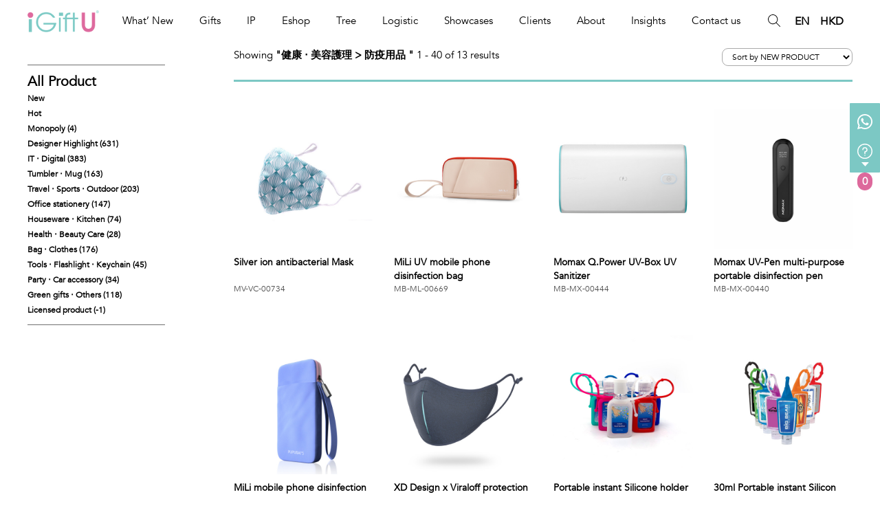

--- FILE ---
content_type: text/html; charset=UTF-8
request_url: https://www.igiftu.com/en/category/%E5%81%A5%E5%BA%B7%20%E2%80%A7%20%E7%BE%8E%E5%AE%B9%E8%AD%B7%E7%90%86/%E9%98%B2%E7%96%AB%E7%94%A8%E5%93%81/MV-VC
body_size: 699034
content:
<!DOCTYPE html>
<html lang="en">
<head>
<meta name="google-site-verification" content="Ugipqrtfsiv_dchFyCMSO-daWDWVkiI23CQuQUZ8Zko" />
<title>Customize corporate gift &amp; global logistic 香港専業公司禮品訂造 | 紀念品贈品訂造 | 角色授權禮品策劃 - iGiftU.com禮品，Customize corporate gift &amp; global logistic 香港専業公司禮品訂造 | 紀念品贈品訂造 | 角色授權禮品策劃 - iGiftU.com定制，Customize corporate gift &amp; global logistic 香港専業公司禮品訂造 | 紀念品贈品訂造 | 角色授權禮品策劃 - iGiftU.com批發， 禮品訂造 - iGiftU</title>
<!-- Google Tag Manager -->
<!-- End Google Tag Manager -->

<!-- Google tag (gtag.js) -->
<script async src="https://www.googletagmanager.com/gtag/js?id=AW-16966962098">
</script>
<script>
  window.dataLayer = window.dataLayer || [];
  function gtag(){dataLayer.push(arguments);}
  gtag('js', new Date());

  gtag('config', 'AW-16966962098');
</script>
<!-- Event snippet for Email conversion page -->
<script>
  gtag('event', 'conversion', {'send_to': 'AW-16966962098/481XCKikosYaELKXvZo_'});
</script>


<meta charset="utf-8" />
<META HTTP-EQUIV="Pragma" CONTENT="no-cache">
<META HTTP-EQUIV="Expires" CONTENT="-1">
<meta content="IE=edge,chrome=1" http-equiv="X-UA-Compatible">
<meta name="viewport" content="width=device-width, initial-scale=1.0,user-scalable=no">
<meta name="facebook-domain-verification" content="nwo6e4lhmal2764oca6rb3nschq866" />

<meta name="csrf-token" content="LcaacNeMKiopNilTCgPQp495BLlIYEsqGIvCLK6k">
<script src="https://www.google.com/recaptcha/enterprise.js?render=6LcWu8gpAAAAAFn3U06HqCf-4anpmAmak1uwqkXw"></script>
<link rel="alternate" href="/en/" hreflang="en">
<link rel="alternate" href="/hk/" hreflang="hk">
<link rel="stylesheet" type="text/css" href="/css/slick.css" />
<link rel="stylesheet" type="text/css" href="/css/swiper-bundle.min.css" />

<link rel="stylesheet" type="text/css" href="/css/bootstrap-4.5.2.min.css" />
<link rel="stylesheet" type="text/css" href="/css/style.css" />
<link rel="stylesheet" type="text/css" href="/css/style_account.css" />
<link rel="stylesheet" type="text/css" href="/iGiftU_2_files/mobile_cart_20210609.css" media="screen and (max-width:950px)">
<link rel="stylesheet" type="text/css" href="/css/style_20210929.css" />
<link rel="stylesheet" type="text/css" href="/css/font-awesome.css" />
<!-- <script type="text/javascript" src="/js/jquery.3.2.1.js"></script> -->
	<script type="text/javascript" src="/js/jquery.3.5.1.js"></script>
<script type="text/javascript" src="/js/bootstrap.min.js"></script>
<script type="text/javascript" src="/js/swiper-bundle.min.js"></script>
<!--[if lt IE 9]>
  <script src="http://apps.bdimg.com/libs/html5shiv/3.7/html5shiv.min.js"></script>
  <script src="http://apps.bdimg.com/libs/respond./js/1.4.2/respond.min.js"></script>
<![endif]-->
<script type="text/javascript" src="https://platform-api.sharethis.com/js/sharethis.js#property=60e51265104ca3001988b823&product=inline-share-buttons" async="async"></script>
</head>
<style>
.fbRight .part1 .fenye .page-item span, .fbRight .part1 .fenye .page-item a:hover {
    color: #fff;
    background: #7CC8C4;
}

.page-link {
    position: relative;
    display: block;
    padding: .0rem .0rem;
    margin-left: -1px;
    line-height: 1.25;
    color: #007bff;
    background-color: #fff;
    border: 1px solid #FFFFFF !important; 
}

/* .active {
	border: 1px solid #FFFFFF !important; 
} */
.img_center {
  display: block;
  margin-left: auto;
  margin-right: auto;
  width: 100%;
}
.modal-dialog {
	text-align: center;
	max-width: 600px;
	margin: 1.75rem auto;
	position: relative;
	width: auto;
	pointer-events: none;
}
</style>
<link rel="stylesheet" type="text/css" href="/css/newStyle.css">
<body data-spy="scroll" data-target=".navbar" data-offset="50">
<!-- Google Tag Manager (noscript) -->
 
<!-- End Google Tag Manager (noscript) -->
<!-- Header Start back the gifts and Logistic-->
<div class="header clearfix">
	<div class="navBar">
		<div class="navUp">
			<div class="navUpIn wrap">
				<a href="https://www.igiftu.com.hk/en/" class="logo fl"><img src="/images/logo.png" /></a>
				
				<div class="fr">
					<div class="navOne fl mobHide">
						<ul>
							<li _t_nav="one"><a href="#">What’ New</a></li>
				
							<li _t_nav="two"><a href="https://www.igiftu.com.hk/en/product">Gifts</a></li>
							<li ><a href="https://www.igiftu.com.hk/en/product_ip">IP</a></li>
							<li><a target="_blank" href="https://eShop.igiftu.com">Eshop</a></li>
							<li><a target="_blank" href="https://tree.igiftu.com">Tree</a></li>
							<li><a href="https://www.igiftu.com.hk/en/logistics">Logistic</a></li>
							<li><a href="https://www.igiftu.com.hk/en/showcases">Showcases</a></li>
							<li><a href="https://www.igiftu.com.hk/en/clients">Clients</a></li>
							<li><a href="https://www.igiftu.com.hk/en/aboutus">About</a></li>
							<li><a href="https://www.igiftu.com.hk/en/insights">Insights</a></li>
							<li><a href="https://www.igiftu.com.hk/en/contact">Contact us</a></li>
						</ul>
					</div>

					<div class="info fr">
						<a href="javascript:;" class="seaWrap fl"></a>
						<div sytle="    width: 8rem;" class="searInp clearfix mobShow">
						 	<form action="https://www.igiftu.com.hk/en/product" method="GET" enctype="multipart/form-data">
								<input type="hidden" name="_token" value="LcaacNeMKiopNilTCgPQp495BLlIYEsqGIvCLK6k">
								<input class="txt fl" type="text" name="sch_keyword" value="" placeholder="Search">
								<input class="btn fl" type="submit" name="btn_sch_keyword" value="搜索">
							</form>		
						</div>
						
						

						
													
							<!-- <a href="javascript:void(0)" class="fl user" id="dlBtn" onclick="document.getElementById('dlPop').style.display='block';document.getElementById('dlBg').style.display='block'"></a> -->
							
							<!-- <a href="javascript:void(0)" class="fl user" id="dlBtn" data-toggle="modal" data-target="#menu_registerModal"></a> -->
							
							<!-- <a href="javascript:void(0)" id="navToggle"><span></span></a> -->
												
						
																								<span class="lang fl" style="color:#000000;margin: 12px 0 0 8px;">
										<!-- <a href="https://www.igiftu.com/hk/category/%E5%81%A5%E5%BA%B7%20%E2%80%A7%20%E7%BE%8E%E5%AE%B9%E8%AD%B7%E7%90%86/%E9%98%B2%E7%96%AB%E7%94%A8%E5%93%81/MV-VC" class="cn clearfix" width="30px">EN>中</a> -->
										<div class="dropdown">
											<button class="dropbtn">EN</button>
											<div class="dropdown-content">
												<a href="https://www.igiftu.com/hk/category/%E5%81%A5%E5%BA%B7%20%E2%80%A7%20%E7%BE%8E%E5%AE%B9%E8%AD%B7%E7%90%86/%E9%98%B2%E7%96%AB%E7%94%A8%E5%93%81/MV-VC">中</a>
											</div>
										</div>
									</span>
																	<span class="lang fl" style="color:#000000;margin: 12px 0 0 -10px;">
																			<!-- <a href="https://www.igiftu.com/en/category/%E5%81%A5%E5%BA%B7%20%E2%80%A7%20%E7%BE%8E%E5%AE%B9%E8%AD%B7%E7%90%86/%E9%98%B2%E7%96%AB%E7%94%A8%E5%93%81/MV-VC/?store_currency_name=USD" class="cn clearfix">HKD>USD</a> -->

										<div class="dropdown">
											<button class="dropbtn">HKD</button>
											<div class="dropdown-content">
												<a href="https://www.igiftu.com/en/category/%E5%81%A5%E5%BA%B7%20%E2%80%A7%20%E7%BE%8E%E5%AE%B9%E8%AD%B7%E7%90%86/%E9%98%B2%E7%96%AB%E7%94%A8%E5%93%81/MV-VC/?store_currency_name=USD">USD</a>
												<a href="https://www.igiftu.com/en/category/%E5%81%A5%E5%BA%B7%20%E2%80%A7%20%E7%BE%8E%E5%AE%B9%E8%AD%B7%E7%90%86/%E9%98%B2%E7%96%AB%E7%94%A8%E5%93%81/MV-VC/?store_currency_name=EUR">EUR</a>
											</div>
										</div>
																	</span>


								
						
						<span class="lang fl" style="color:#000000;margin: 14px 0 0 -12px;">
							<style>
								.dropbtn {
								background-color: #FFF;
								color: #000;
								padding: 8px;
								font-size: 16px;
								border: none;
								}

								.dropdown {
								position: relative;
								display: inline-block;
								}

								.dropdown-content {
								display: none;
								position: absolute;
								background-color: #f1f1f1;
								min-width: 60px;
								box-shadow: 0px 8px 16px 0px rgba(0,0,0,0.2);
								z-index: 1;
								}

								.dropdown-content a {
								color: black;
								padding: 12px !important;
								text-decoration: none;
								display: block;
								}

								.dropdown-content a:hover {
									/* background-color: #ddd; */
								}

								.dropdown:hover .dropdown-content {
									display: block;
								}

								.dropdown:hover .dropbtn {
									/* background-color: #3e8e41; */
								}
							</style>


						</span>						
						<a href="javascript:void(0)" id="navToggle"><span></span></a>
					</div>
				</div>
			</div>
		</div>
		<div class="navDown">
			<div id="one" class="navDownMenu" _t_nav="one">
				<div class="navDownIn wrap clearfix">
					<div class="row clearfix">
						<div class="col-md-5">
							<div class="part1">
								<div class="tit bold">WHAT’ NEW</div>
								<div id="demo" class="carousel slide" data-ride="carousel">
																			
									<ul class="carousel-indicators">
																					<li data-target="#demo" data-slide-to="0"  class="active" "></li>
																					<li data-target="#demo" data-slide-to="1" "></li>
																					<li data-target="#demo" data-slide-to="2" "></li>
																		  
									</ul>
									<div class="carousel-inner">
																					<div class="carousel-item  active ">
												<a href="https://www.igiftu.com/hk/product_details/8920/LUMA%20RPET%20Revolution%20Transparent%20圓珠筆/MB-LU-00238" title="Luma rPet Pen">
													<img src="/assets/js/realuploader/upload/banner/33/banner-2021060717445-New-Rpet.jpg">
												</a>
											</div>
																					<div class="carousel-item ">
												<a href="https://www.igiftu.com/hk/product_details/8937/Prodir%20DS4%20按動式圓珠筆/MB-PR-00260" title="Podir DS4">
													<img src="/assets/js/realuploader/upload/banner/32/banner-20210607174330-New-Podir3.jpg">
												</a>
											</div>
																					<div class="carousel-item ">
												<a href="https://www.igiftu.com/hk/product_details/8995/小米輕薄便攜防水小背包10L/MB-MI-00303" title="小米輕薄便攜防水小背包10L">
													<img src="/assets/js/realuploader/upload/banner/31/banner-20210607174232-New-Mi.jpg">
												</a>
											</div>
																			</div>
								</div>
							</div>
						</div>
						<div class="col-md-7">
							<div class="row clearfix">
								<div class="col-md-6">
									<div class="part2 clearfix">
										<div class="tit bold">NEW PRODUCTS</div>
																																									<a href="https://www.igiftu.com.hk/en/product_details/10205/Kpop-Demon-Hunters-Set-of-4-Coasters/IP-KDH-01504" class="box clearfix">
												<img class="fl" src="/images/product/10205/10205-product-20251230171021-006 (8).jpg" />
												<p><span class="ovh bold">Kpop Demon Hunters Set of 4 Coasters</span><em>Explore</em></p>
											</a>
																					<a href="https://www.igiftu.com.hk/en/product_details/10248/Stranger-Things-Transparent-Umbrella/IP-ST-01548" class="box clearfix">
												<img class="fl" src="/images/product/10248/10248-product-2026011517021-016 (4).jpg" />
												<p><span class="ovh bold">Stranger Things Transparent Umbrella</span><em>Explore</em></p>
											</a>
																					<a href="https://www.igiftu.com.hk/en/product_details/10059/Wizarding-World-Gomee-Character/IP-WW-01362" class="box clearfix">
												<img class="fl" src="/images/product/10059/10059-product-20250610110649-0124 (22).jpg" />
												<p><span class="ovh bold">Wizarding World Gomee Character</span><em>Explore</em></p>
											</a>
										
									</div>
								</div>
								<div class="col-md-6">
									<div class="part2 clearfix">
										<div class="tit bold">HOT PICKS</div>
																															<a href="https://www.igiftu.com.hk/en/product_details/10145/STAR-WARS-X-Wing-Posable-Desk-Light/IP-SW-01447" class="box clearfix">
												<img class="fl" src="/images/product/10145/10145-product-20250702121037-010 (8).jpg" />
												<p><span class="ovh bold">STAR WARS X Wing Posable Desk Light</span><em>Explore</em></p>
											</a>
																					<a href="https://www.igiftu.com.hk/en/product_details/10109/DISNEY-Stitch-Blue-900ml-Insulated-Cup-and-Straw/IP-DS-01410" class="box clearfix">
												<img class="fl" src="/images/product/10109/10109-product-20250630152653-020 (7).jpg" />
												<p><span class="ovh bold">DISNEY Stitch Blue 900ml Insulated Cup and Straw</span><em>Explore</em></p>
											</a>
																					<a href="https://www.igiftu.com.hk/en/product_details/10110/DISNEY-Elsa-Icon-Alarm-Clock/IP-DS-01411" class="box clearfix">
												<img class="fl" src="/images/product/10110/10110-product-20250630154911-021 (2).jpg" />
												<p><span class="ovh bold">DISNEY Elsa Icon Alarm Clock</span><em>Explore</em></p>
											</a>
																			</div>
								</div>
							</div>
						</div>
					</div>
				</div>
			</div>
			<div id="two" class="navDownMenu" _t_nav="two">
				<div class="navDownIn wrap clearfix">
					<div class="row">
						<div class="col-md-5">
							<dl class="w1 Dt clearfix">
							
									
																																																														<dt class=""><a href="/en/category/Designer-Highlight/MB">Designer Highlight (631)</a></dt>
								<dd class="clearfix">
								<p><a href="https://www.igiftu.com.hk/en/category/Designer Highlight/XD+Design/MB-XD" class="textH ">XD Design (225)</a><p><p><a href="https://www.igiftu.com.hk/en/category/Designer Highlight/Mipow/MB-MP" class="textH ">Mipow (6)</a><p><p><a href="https://www.igiftu.com.hk/en/category/Designer Highlight/KACO/MB-KC" class="textH ">KACO (29)</a><p><p><a href="https://www.igiftu.com.hk/en/category/Designer Highlight/BrandCharger/MB-BC" class="textH ">BrandCharger (81)</a><p><p><a href="https://www.igiftu.com.hk/en/category/Designer Highlight/Momo+Design/MB-MO" class="textH ">Momo Design (56)</a><p><p><a href="https://www.igiftu.com.hk/en/category/Designer Highlight/Momax/MB-MX" class="textH ">Momax (12)</a><p><p><a href="https://www.igiftu.com.hk/en/category/Designer Highlight/Mili/MB-ML" class="textH ">Mili (21)</a><p><p><a href="https://www.igiftu.com.hk/en/category/Designer Highlight/Prodir+Swiss/MB-PR" class="textH ">Prodir Swiss (8)</a><p><p><a href="https://www.igiftu.com.hk/en/category/Designer Highlight/Pigra+Italy+/MB-PI" class="textH ">Pigra Italy  (3)</a><p><p><a href="https://www.igiftu.com.hk/en/category/Designer Highlight/PO%3A/MB-PO" class="textH ">PO: (7)</a><p>
								</dd>
								<dd class="clearfix">
								<p><a href="https://www.igiftu.com.hk/en/category/Designer Highlight/Rivers+/MB-RI" class="textH ">Rivers  (12)</a><p><p><a href="https://www.igiftu.com.hk/en/category/Designer Highlight/Mi/MB-MI" class="textH ">Mi (14)</a><p><p><a href="https://www.igiftu.com.hk/en/category/Designer Highlight/Luma/MB-LU" class="textH ">Luma (5)</a><p><p><a href="https://www.igiftu.com.hk/en/category/Designer Highlight/Matador/MB-MD" class="textH ">Matador (0)</a><p><p><a href="https://www.igiftu.com.hk/en/category/Designer Highlight/Peak+Design/MB-PD" class="textH ">Peak Design (4)</a><p><p><a href="https://www.igiftu.com.hk/en/category/Designer Highlight/Victorinox/MB-VX" class="textH ">Victorinox (4)</a><p><p><a href="https://www.igiftu.com.hk/en/category/Designer Highlight/MOCHIC/MB-MC" class="textH ">MOCHIC (7)</a><p><p><a href="https://www.igiftu.com.hk/en/category/Designer Highlight/thecoopidea/MB-CO" class="textH ">thecoopidea (2)</a><p><p><a href="https://www.igiftu.com.hk/en/category/Designer Highlight/MiiR/MB-MR" class="textH ">MiiR (40)</a><p><p><a href="https://www.igiftu.com.hk/en/category/Designer Highlight/Verbatim/MB-VB" class="textH ">Verbatim (34)</a><p>
								</dd>
							</dl>
						</div>
						<div class="col-md-2">
							<dl>

																																																										<dt class="listDt"><a href="/en/category/IT-‧-Digital/MU">IT ‧ Digital  (150)</a></dt>
								<dd class="clearfix"><p><a href="https://www.igiftu.com.hk/en/category/IT-‧-Digital/Computer-Technology/MU-CG" class="textH ">Computer Technology (26)</a><p><p><a href="https://www.igiftu.com.hk/en/category/IT-‧-Digital/Bluetooth-and-Wireless-products/MU-BG" class="textH ">Bluetooth and Wireless products (94)</a><p><p><a href="https://www.igiftu.com.hk/en/category/IT-‧-Digital/Computer-storage/MU-YG" class="textH ">Computer storage (26)</a><p><p><a href="https://www.igiftu.com.hk/en/category/IT-‧-Digital/USB-storage-device-/MU-UG" class="textH ">USB storage device  (24)</a><p><p><a href="https://www.igiftu.com.hk/en/category/IT-‧-Digital/Smartphone/MU-AG" class="textH ">Smartphone (73)</a><p><p><a href="https://www.igiftu.com.hk/en/category/IT-‧-Digital/Smart-&-Digital/MU-SG" class="textH ">Smart & Digital (43)</a><p><p><a href="https://www.igiftu.com.hk/en/category/IT-‧-Digital/Powerbank-&-Charger-/MU-PG" class="textH ">Powerbank & Charger  (146)</a><p></dd>
							</dl>
						</div>
						<div class="col-md-2">
							<dl>
							
																																																										<dt class="listDt"><a href="/en/category/Tumbler-‧-Mug/MC">Tumbler ‧ Mug  (57)</a></dt>
								<dd class="clearfix"><p><a href="https://www.igiftu.com.hk/en/category/Tumbler-‧-Mug/Insulated-&-Thermals/MC-TB" class="textH ">Insulated & Thermals (111)</a><p><p><a href="https://www.igiftu.com.hk/en/category/Tumbler-‧-Mug/Bottle/MC-SB" class="textH ">Bottle (33)</a><p><p><a href="https://www.igiftu.com.hk/en/category/Tumbler-‧-Mug/Glass-‧-Ceramic-/MC-MB" class="textH ">Glass ‧ Ceramic  (17)</a><p></dd>
							</dl>
						</div>
						<div class="col-md-2">
							<dl class="l">

																																																										<dt class="listDt"><a href="/en/category/Travel-‧-Sports-‧-Outdoor/MT">Travel ‧ Sports ‧ Outdoor  (62)</a></dt>
								<dd class="clearfix"><p><a href="https://www.igiftu.com.hk/en/category/Travel-‧-Sports-‧-Outdoor/Promotional-Umbrella/MT-RC" class="textH ">Promotional Umbrella (10)</a><p><p><a href="https://www.igiftu.com.hk/en/category/Travel-‧-Sports-‧-Outdoor/Outdoor-activity/MT-OC" class="textH ">Outdoor activity (63)</a><p><p><a href="https://www.igiftu.com.hk/en/category/Travel-‧-Sports-‧-Outdoor/Travel-bag/MT-BC" class="textH ">Travel bag (74)</a><p><p><a href="https://www.igiftu.com.hk/en/category/Travel-‧-Sports-‧-Outdoor/Travel-gift-set/MT-GC" class="textH ">Travel gift set (25)</a><p><p><a href="https://www.igiftu.com.hk/en/category/Travel-‧-Sports-‧-Outdoor/Travel-Accessory/MT-AC" class="textH ">Travel Accessory (91)</a><p><p><a href="https://www.igiftu.com.hk/en/category/Travel-‧-Sports-‧-Outdoor/Sports-bag-/MT-UC" class="textH ">Sports bag  (17)</a><p><p><a href="https://www.igiftu.com.hk/en/category/Travel-‧-Sports-‧-Outdoor/Folding-umbrella/MT-FC" class="textH ">Folding umbrella (11)</a><p><p><a href="https://www.igiftu.com.hk/en/category/Travel-‧-Sports-‧-Outdoor/Indoor-sports/MT-IC" class="textH ">Indoor sports (12)</a><p></dd>

							</dl>
						</div>
						<div class="col-md-2">
							<dl>
						
																																																										<dt class="listDt"><a href="/en/category/Office-stationery/MD">Office stationery  (63)</a></dt>
								<dd class="clearfix"><p><a href="https://www.igiftu.com.hk/en/category/Office-stationery/Executive-&-Business/MD-EX" class="textH ">Executive & Business (39)</a><p><p><a href="https://www.igiftu.com.hk/en/category/Office-stationery/Memo-pad-‧-Folder/MD-MX" class="textH ">Memo pad ‧ Folder (8)</a><p><p><a href="https://www.igiftu.com.hk/en/category/Office-stationery/Desktop-stationery/MD-SX" class="textH ">Desktop stationery (27)</a><p><p><a href="https://www.igiftu.com.hk/en/category/Office-stationery/Office-stationery/MD-OX" class="textH ">Office stationery (26)</a><p><p><a href="https://www.igiftu.com.hk/en/category/Office-stationery/Writing-&-pen/MD-PX" class="textH ">Writing & pen (94)</a><p></dd>

							</dl>
						</div>

						<div class="col-md-2">
							<dl>
								
																																																										<dt class="listDt"><a href="/en/category/Houseware-‧-Kitchen/MH">Houseware ‧ Kitchen  (32)</a></dt>
								<dd class="clearfix"><p><a href="https://www.igiftu.com.hk/en/category/Houseware-‧-Kitchen/Wine-&-Champagne--accessories/MH-WH" class="textH ">Wine & Champagne  accessories (10)</a><p><p><a href="https://www.igiftu.com.hk/en/category/Houseware-‧-Kitchen/Kitchen-&-Cutlery/MH-CH" class="textH ">Kitchen & Cutlery (50)</a><p><p><a href="https://www.igiftu.com.hk/en/category/Houseware-‧-Kitchen/Smart-home/MH-SH" class="textH ">Smart home (14)</a><p></dd>

							</dl>
						</div>
						<div class="col-md-2">
							<dl>
							
																																																										<dt class="listDt"><a href="/en/category/Health-‧-Beauty-Care/MV">Health ‧ Beauty Care  (11)</a></dt>
								<dd class="clearfix"><p><a href="https://www.igiftu.com.hk/en/category/Health-‧-Beauty-Care/Health-care/MV-HC" class="textH ">Health care (5)</a><p><p><a href="https://www.igiftu.com.hk/en/category/Health-‧-Beauty-Care/Anti-Pandemic/MV-VC" class="textH ">Anti-Pandemic (13)</a><p><p><a href="https://www.igiftu.com.hk/en/category/Health-‧-Beauty-Care/Cosmetic-&-Beauty/MV-BC" class="textH ">Cosmetic & Beauty (11)</a><p></dd>

							</dl>
						</div>
						<div class="col-md-2">
							<dl class="l">
								
																																																										<dt class="listDt"><a href="/en/category/Bag-‧-Clothes/MY">Bag ‧ Clothes  (41)</a></dt>
								<dd class="clearfix"><p><a href="https://www.igiftu.com.hk/en/category/Bag-‧-Clothes/Shopping-&-Daily-Bag/MY-SP" class="textH ">Shopping & Daily Bag (162)</a><p><p><a href="https://www.igiftu.com.hk/en/category/Bag-‧-Clothes/Uniform-&-Clothing/MY-UP" class="textH ">Uniform & Clothing (11)</a><p></dd>

							</dl>
						</div>
						<div class="col-md-2">
							<dl>
						
																																																										<dt class="listDt"><a href="/en/category/Tools-‧-Flashlight-‧-Keychain/MG">Tools ‧ Flashlight ‧ Keychain  (16)</a></dt>
								<dd class="clearfix"><p><a href="https://www.igiftu.com.hk/en/category/Tools-‧-Flashlight-‧-Keychain/Keychain/MG-KT" class="textH ">Keychain (6)</a><p><p><a href="https://www.igiftu.com.hk/en/category/Tools-‧-Flashlight-‧-Keychain/Tools-‧-Torch/MG-TT" class="textH ">Tools ‧ Torch (38)</a><p></dd>

							</dl>
						</div>
						<div class="col-md-2">
							<dl>
						
																																																										<dt class="listDt"><a href="/en/category/Party-‧-Car-accessory/MJ">Party ‧ Car accessory  (3)</a></dt>
								<dd class="clearfix"><p><a href="https://www.igiftu.com.hk/en/category/Party-‧-Car-accessory/Car-application/MJ-CS" class="textH ">Car application (13)</a><p><p><a href="https://www.igiftu.com.hk/en/category/Party-‧-Car-accessory/Seasonal-‧-Party/MJ-SS" class="textH ">Seasonal ‧ Party (22)</a><p></dd>

							</dl>
						</div>
						<div class="col-md-2">
							<dl class="l">
								
																																																										<dt class="listDt"><a href="/en/category/Green-gifts-‧-Others/MO">Green gifts ‧ Others  (1)</a></dt>
								<dd class="clearfix"><p><a href="https://www.igiftu.com.hk/en/category/Green-gifts-‧-Others/Solar-item/MO-SG" class="textH ">Solar item (8)</a><p><p><a href="https://www.igiftu.com.hk/en/category/Green-gifts-‧-Others/Green-&-Recycled/MO-GG" class="textH ">Green & Recycled (108)</a><p><p><a href="https://www.igiftu.com.hk/en/category/Green-gifts-‧-Others/Trophy-‧-Souvenir/MO-CT" class="textH ">Trophy ‧ Souvenir (0)</a><p><p><a href="https://www.igiftu.com.hk/en/category/Green-gifts-‧-Others/Smart-kids/MO-SK" class="textH ">Smart kids (4)</a><p></dd>

							</dl>
						</div>
					</div>
				</div>
			</div>
		</div>
	</div>
	<!-- 新增更改开始 -->
	<div class="M_header">
		<div class="m_header disbet">
			<div class="icon_box">
				<span></span>
				<span></span>
				<span></span>
			</div>
			<div class="search"> 
				<img src="/iGiftU_files/search.png" alt="">
				<div class="search_dv disbet" style="width: 6.0rem;height:1.05rem;border-radios:0px;">
					<!-- <input type="text" class="search">
					<img src="/iGiftU_files/navM.png" alt=""> -->
					<form action="https://www.igiftu.com.hk/en/product" method="GET" enctype="multipart/form-data">
							 
							<input class="search" type="text" name="sch_keyword" value="" placeholder="Search">
								<!-- <input class="btn fl" type="submit" name="btn_sch_keyword" value="搜索"> -->
					</form>	
				</div>
				
			</div>
			<a href="https://www.igiftu.com/"><img src="/iGiftU_files/logo.png" alt=""></a>

								
				<a href="" class="fl cart cart_total_item_href">
					<em class="text-center cart_total_item"></em>
				</a>
			


			
				
				

									<div class="user1">
										<a href="https://www.igiftu.com/hk" class="cn clearfix" width="30px">  <span style="color:white">中  </span></a>
											<!-- <a href="javascript:void(0)" data-toggle="modal" data-target="#menu_registerModal"><img src="/iGiftU_files/yonghu.png" alt=""></a> -->
					</div>
					
			
		</div>

		<div class="icon_box_menu public_menu">
			<div class="menu">
				<div class="close">
					<img src="/iGiftU_files/closed.png" alt="" class="close_img">
				</div>
				<ul>
					<li><a href="#">What’ New</a></li>
		
					<li><a href="/en/product/">The gifts</a></li>
					<li><a href="/en/product_ip/">IP</a></li>
					<li><a target="_blank" href="https://eShop.igiftu.com">Eshop</a></li>
					<li><a target="_blank" href="https://tree.igiftu.com">Tree</a></li>
					<li><a href="/en/logistics/">Logistic</a></li>
					<li><a href="/en/showcases/">Showcases</a></li>
					<li><a href="/en/clients/">Our Clients</a></li>
					<li><a href="/en/aboutus/">About us</a></li>
					<li><a href="/en/insights/">Insights</a></li>
					<li><a href="/en/contact/">Contact us</a></li>

				</ul>
				<div class="bottom">
		
					

																		<a href="https://www.igiftu.com/hk/category/%E5%81%A5%E5%BA%B7%20%E2%80%A7%20%E7%BE%8E%E5%AE%B9%E8%AD%B7%E7%90%86/%E9%98%B2%E7%96%AB%E7%94%A8%E5%93%81/MV-VC" class="cn clearfix" width="30px">Language <span>中</span></a>
							
												



				</div>
			</div>
		</div>
		<div class="user_menu public_menu">
			<div class="menu">
				<div class="close">
					<img src="/iGiftU_files/closed.png" alt="" class="close_img">
				</div>
				<div class="menu_title disbet">
					
									</div>
				<ul>
					<li><a href="https://www.igiftu.com.hk/en/myaccount-account">My Account</a></li>
					<li><a href="https://www.igiftu.com.hk/en/myaccount-myorder-list">My Orders</a></li>
					<li><a href="https://www.igiftu.com.hk/en/myaccount-delivery-address">Delivery Address</a></li>
					<li><a href="https://www.igiftu.com.hk/en/myaccount-inquiry-quotation">Inquiry And Quotation</a></li>
					
				</ul>
			</div>
		</div>

		<div class="nav_menu public_menu">
			<div class="menu">
				<div class="close disbet">
					<h2></h2>
					<img src="https://www.igiftu.com/iGiftU_files/closed.png" alt="" class="close_img">
				</div>
				<div class="bottom_nav">
					<div class="list">
						<div class="top disbet">
							<h2>Designer Highlight (631)</h2>
							<img src="https://www.igiftu.com/iGiftU_files/add_back.png" alt="" class="add">
							<img src="https://www.igiftu.com/iGiftU_files/remove_back.png" alt="" class="remove">
						</div>
						<div class="list_" style="overflow: scroll !important;">
							<p><a href="https://www.igiftu.com.hk/en/category/Designer-Highlight/BrandCharger/MB-BC" class="textH ">BrandCharger (81)</a><p><p><a href="https://www.igiftu.com.hk/en/category/Designer-Highlight/Boundary/MB-BD" class="textH ">Boundary (25)</a><p><p><a href="https://www.igiftu.com.hk/en/category/Designer-Highlight/KACO/MB-KC" class="textH ">KACO (29)</a><p><p><a href="https://www.igiftu.com.hk/en/category/Designer-Highlight/Luma/MB-LU" class="textH ">Luma (5)</a><p><p><a href="https://www.igiftu.com.hk/en/category/Designer-Highlight/Licensed-product/LP" class="textH ">Licensed product (0)</a><p><p><a href="https://www.igiftu.com.hk/en/category/Designer-Highlight/Momo-Design/MB-MO" class="textH ">Momo Design (56)</a><p><p><a href="https://www.igiftu.com.hk/en/category/Designer-Highlight/Matador/MB-MD" class="textH ">Matador (0)</a><p><p><a href="https://www.igiftu.com.hk/en/category/Designer-Highlight/Mipow/MB-MP" class="textH ">Mipow (6)</a><p><p><a href="https://www.igiftu.com.hk/en/category/Designer-Highlight/Momax/MB-MX" class="textH ">Momax (12)</a><p><p><a href="https://www.igiftu.com.hk/en/category/Designer-Highlight/MOCHIC/MB-MC" class="textH ">MOCHIC (7)</a><p><p><a href="https://www.igiftu.com.hk/en/category/Designer-Highlight/Mi/MB-MI" class="textH ">Mi (14)</a><p><p><a href="https://www.igiftu.com.hk/en/category/Designer-Highlight/MiiR/MB-MR" class="textH ">MiiR (40)</a><p><p><a href="https://www.igiftu.com.hk/en/category/Designer-Highlight/Mili/MB-ML" class="textH ">Mili (21)</a><p><p><a href="https://www.igiftu.com.hk/en/category/Designer-Highlight/Prodir-Swiss/MB-PR" class="textH ">Prodir Swiss (8)</a><p><p><a href="https://www.igiftu.com.hk/en/category/Designer-Highlight/Pigra-Italy-/MB-PI" class="textH ">Pigra Italy  (3)</a><p><p><a href="https://www.igiftu.com.hk/en/category/Designer-Highlight/PO:/MB-PO" class="textH ">PO: (7)</a><p><p><a href="https://www.igiftu.com.hk/en/category/Designer-Highlight/Peak-Design/MB-PD" class="textH ">Peak Design (4)</a><p><p><a href="https://www.igiftu.com.hk/en/category/Designer-Highlight/Rivers-/MB-RI" class="textH ">Rivers  (12)</a><p><p><a href="https://www.igiftu.com.hk/en/category/Designer-Highlight/thecoopidea/MB-CO" class="textH ">thecoopidea (2)</a><p><p><a href="https://www.igiftu.com.hk/en/category/Designer-Highlight/Monopoly/MB-MN" class="textH ">Monopoly (4)</a><p><p><a href="https://www.igiftu.com.hk/en/category/Designer-Highlight/Verbatim/MB-VB" class="textH ">Verbatim (34)</a><p><p><a href="https://www.igiftu.com.hk/en/category/Designer-Highlight/Victorinox/MB-VX" class="textH ">Victorinox (4)</a><p><p><a href="https://www.igiftu.com.hk/en/category/Designer-Highlight/XD-Design/MB-XD" class="textH ">XD Design (225)</a><p><p><a href="https://www.igiftu.com.hk/en/category/Designer-Highlight/Roll'Eat/MB-RE" class="textH ">Roll'Eat (4)</a><p>
						</div>
					</div>
					<div class="list">
						<div class="top disbet">
							<h2>IT ‧ Digital (150)</h2>
							<img src="https://www.igiftu.com/iGiftU_files/add_back.png" alt="" class="add">
							<img src="https://www.igiftu.com/iGiftU_files/remove_back.png" alt="" class="remove">
						</div>
						<div class="list_" style="overflow: scroll !important;">
							<p><a href="https://www.igiftu.com.hk/en/category/IT-‧-Digital/Computer-Technology/MU-CG" class="textH ">Computer Technology (26)</a><p><p><a href="https://www.igiftu.com.hk/en/category/IT-‧-Digital/Bluetooth-and-Wireless-products/MU-BG" class="textH ">Bluetooth and Wireless products (94)</a><p><p><a href="https://www.igiftu.com.hk/en/category/IT-‧-Digital/Computer-storage/MU-YG" class="textH ">Computer storage (26)</a><p><p><a href="https://www.igiftu.com.hk/en/category/IT-‧-Digital/USB-storage-device-/MU-UG" class="textH ">USB storage device  (24)</a><p><p><a href="https://www.igiftu.com.hk/en/category/IT-‧-Digital/Smartphone/MU-AG" class="textH ">Smartphone (73)</a><p><p><a href="https://www.igiftu.com.hk/en/category/IT-‧-Digital/Smart-&-Digital/MU-SG" class="textH ">Smart & Digital (43)</a><p><p><a href="https://www.igiftu.com.hk/en/category/IT-‧-Digital/Powerbank-&-Charger-/MU-PG" class="textH ">Powerbank & Charger  (146)</a><p>
						</div>
					</div>
					<div class="list">
						<div class="top disbet">
							<h2>Tumbler ‧ Mug (57)</h2>
							<img src="https://www.igiftu.com/iGiftU_files/add_back.png" alt="" class="add">
							<img src="https://www.igiftu.com/iGiftU_files/remove_back.png" alt="" class="remove">
						</div>
						<div class="list_" style="overflow: scroll !important;">
							<p><a href="https://www.igiftu.com.hk/en/category/Tumbler-‧-Mug/Insulated-&-Thermals/MC-TB" class="textH ">Insulated & Thermals (111)</a><p><p><a href="https://www.igiftu.com.hk/en/category/Tumbler-‧-Mug/Bottle/MC-SB" class="textH ">Bottle (33)</a><p><p><a href="https://www.igiftu.com.hk/en/category/Tumbler-‧-Mug/Glass-‧-Ceramic-/MC-MB" class="textH ">Glass ‧ Ceramic  (17)</a><p>
						</div>
					</div>
					<div class="list">
						<div class="top disbet">
							<h2>Travel ‧ Sports ‧ Outdoor (62)</h2>
							<img src="https://www.igiftu.com/iGiftU_files/add_back.png" alt="" class="add">
							<img src="https://www.igiftu.com/iGiftU_files/remove_back.png" alt="" class="remove">
						</div>
						<div class="list_" style="overflow: scroll !important;">
							<p><a href="https://www.igiftu.com.hk/en/category/Travel-‧-Sports-‧-Outdoor/Promotional-Umbrella/MT-RC" class="textH ">Promotional Umbrella (10)</a><p><p><a href="https://www.igiftu.com.hk/en/category/Travel-‧-Sports-‧-Outdoor/Outdoor-activity/MT-OC" class="textH ">Outdoor activity (63)</a><p><p><a href="https://www.igiftu.com.hk/en/category/Travel-‧-Sports-‧-Outdoor/Travel-bag/MT-BC" class="textH ">Travel bag (74)</a><p><p><a href="https://www.igiftu.com.hk/en/category/Travel-‧-Sports-‧-Outdoor/Travel-gift-set/MT-GC" class="textH ">Travel gift set (25)</a><p><p><a href="https://www.igiftu.com.hk/en/category/Travel-‧-Sports-‧-Outdoor/Travel-Accessory/MT-AC" class="textH ">Travel Accessory (91)</a><p><p><a href="https://www.igiftu.com.hk/en/category/Travel-‧-Sports-‧-Outdoor/Sports-bag-/MT-UC" class="textH ">Sports bag  (17)</a><p><p><a href="https://www.igiftu.com.hk/en/category/Travel-‧-Sports-‧-Outdoor/Folding-umbrella/MT-FC" class="textH ">Folding umbrella (11)</a><p><p><a href="https://www.igiftu.com.hk/en/category/Travel-‧-Sports-‧-Outdoor/Indoor-sports/MT-IC" class="textH ">Indoor sports (12)</a><p>
						</div>
					</div>
					<div class="list">
						<div class="top disbet">
							<h2>Office stationery (63)</h2>
							<img src="https://www.igiftu.com/iGiftU_files/add_back.png" alt="" class="add">
							<img src="https://www.igiftu.com/iGiftU_files/remove_back.png" alt="" class="remove">
						</div>
						<div class="list_" style="overflow: scroll !important;">
							<p><a href="https://www.igiftu.com.hk/en/category/Office-stationery/Executive-&-Business/MD-EX" class="textH ">Executive & Business (39)</a><p><p><a href="https://www.igiftu.com.hk/en/category/Office-stationery/Memo-pad-‧-Folder/MD-MX" class="textH ">Memo pad ‧ Folder (8)</a><p><p><a href="https://www.igiftu.com.hk/en/category/Office-stationery/Desktop-stationery/MD-SX" class="textH ">Desktop stationery (27)</a><p><p><a href="https://www.igiftu.com.hk/en/category/Office-stationery/Office-stationery/MD-OX" class="textH ">Office stationery (26)</a><p><p><a href="https://www.igiftu.com.hk/en/category/Office-stationery/Writing-&-pen/MD-PX" class="textH ">Writing & pen (94)</a><p>
						</div>
					</div>

					<div class="list">
						<div class="top disbet">
							<h2>Houseware ‧ Kitchen (32)</h2>
							<img src="https://www.igiftu.com/iGiftU_files/add_back.png" alt="" class="add">
							<img src="https://www.igiftu.com/iGiftU_files/remove_back.png" alt="" class="remove">
						</div>
						<div class="list_" style="overflow: scroll !important;">
							<p><a href="https://www.igiftu.com.hk/en/category/Houseware-‧-Kitchen/Wine-&-Champagne--accessories/MH-WH" class="textH ">Wine & Champagne  accessories (10)</a><p><p><a href="https://www.igiftu.com.hk/en/category/Houseware-‧-Kitchen/Kitchen-&-Cutlery/MH-CH" class="textH ">Kitchen & Cutlery (50)</a><p><p><a href="https://www.igiftu.com.hk/en/category/Houseware-‧-Kitchen/Smart-home/MH-SH" class="textH ">Smart home (14)</a><p>
						</div>
					</div>
					<div class="list">
						<div class="top disbet">
							<h2>Health ‧ Beauty Care (11)</h2>
							<img src="https://www.igiftu.com/iGiftU_files/add_back.png" alt="" class="add">
							<img src="https://www.igiftu.com/iGiftU_files/remove_back.png" alt="" class="remove">
						</div>
						<div class="list_" style="overflow: scroll !important;">
							<p><a href="https://www.igiftu.com.hk/en/category/Health-‧-Beauty-Care/Health-care/MV-HC" class="textH ">Health care (5)</a><p><p><a href="https://www.igiftu.com.hk/en/category/Health-‧-Beauty-Care/Anti-Pandemic/MV-VC" class="textH ">Anti-Pandemic (13)</a><p><p><a href="https://www.igiftu.com.hk/en/category/Health-‧-Beauty-Care/Cosmetic-&-Beauty/MV-BC" class="textH ">Cosmetic & Beauty (11)</a><p>
						</div>
					</div>
					<div class="list">
						<div class="top disbet">
							<h2>Bag ‧ Clothes (41)</h2>
							<img src="https://www.igiftu.com/iGiftU_files/add_back.png" alt="" class="add">
							<img src="https://www.igiftu.com/iGiftU_files/remove_back.png" alt="" class="remove">
						</div>
						<div class="list_" style="overflow: scroll !important;">
							<p><a href="https://www.igiftu.com.hk/en/category/Bag-‧-Clothes/Shopping-&-Daily-Bag/MY-SP" class="textH ">Shopping & Daily Bag (162)</a><p><p><a href="https://www.igiftu.com.hk/en/category/Bag-‧-Clothes/Uniform-&-Clothing/MY-UP" class="textH ">Uniform & Clothing (11)</a><p>
						</div>
					</div>
					<div class="list">
						<div class="top disbet">
							<h2>Tools ‧ Flashlight ‧ Keychain (16)</h2>
							<img src="https://www.igiftu.com/iGiftU_files/add_back.png" alt="" class="add">
							<img src="https://www.igiftu.com/iGiftU_files/remove_back.png" alt="" class="remove">
						</div>
						<div class="list_" style="overflow: scroll !important;">
							<p><a href="https://www.igiftu.com.hk/en/category/Tools-‧-Flashlight-‧-Keychain/Keychain/MG-KT" class="textH ">Keychain (6)</a><p><p><a href="https://www.igiftu.com.hk/en/category/Tools-‧-Flashlight-‧-Keychain/Tools-‧-Torch/MG-TT" class="textH ">Tools ‧ Torch (38)</a><p>
						</div>
					</div>
					<div class="list">
						<div class="top disbet">
							<h2>Party ‧ Car accessory (3)</h2>
							<img src="https://www.igiftu.com/iGiftU_files/add_back.png" alt="" class="add">
							<img src="https://www.igiftu.com/iGiftU_files/remove_back.png" alt="" class="remove">
						</div>
						<div class="list_" style="overflow: scroll !important;">
							<p><a href="https://www.igiftu.com.hk/en/category/Party-‧-Car-accessory/Car-application/MJ-CS" class="textH ">Car application (13)</a><p><p><a href="https://www.igiftu.com.hk/en/category/Party-‧-Car-accessory/Seasonal-‧-Party/MJ-SS" class="textH ">Seasonal ‧ Party (22)</a><p>
						</div>
					</div>
					<div class="list">
						<div class="top disbet">
							<h2>Green gifts ‧ Others (1)</h2>
							<img src="https://www.igiftu.com/iGiftU_files/add_back.png" alt="" class="add">
							<img src="https://www.igiftu.com/iGiftU_files/remove_back.png" alt="" class="remove">
						</div>
						<div class="list_" style="overflow: scroll !important;">
							<p><a href="https://www.igiftu.com.hk/en/category/Green-gifts-‧-Others/Solar-item/MO-SG" class="textH ">Solar item (8)</a><p><p><a href="https://www.igiftu.com.hk/en/category/Green-gifts-‧-Others/Green-&-Recycled/MO-GG" class="textH ">Green & Recycled (108)</a><p><p><a href="https://www.igiftu.com.hk/en/category/Green-gifts-‧-Others/Trophy-‧-Souvenir/MO-CT" class="textH ">Trophy ‧ Souvenir (0)</a><p><p><a href="https://www.igiftu.com.hk/en/category/Green-gifts-‧-Others/Smart-kids/MO-SK" class="textH ">Smart kids (4)</a><p>
						</div>
					</div>
				</div>
 
			</div>
		</div>
		<div class="nav">
			<div class="swiper-container swiper-container-initialized swiper-container-horizontal" id="swiper1">
				<div class="swiper-wrapper" id="swiper-wrapper-c5c12e8c6ea18ba10" aria-live="polite" style="transition: all 0ms ease 0s; transform: translate3d(0px, 0px, 0px);">

					<!-- <div class="swiper-slide swiper-slide-active" style="width: 109.5px;"><a href="/en/occasion/ALL/">Occasions</a></div> -->
					<div class="swiper-slide" style="width: 109.5px;"><a href="/en/occasion/Hot">Hot</a></div>
					<div class="swiper-slide" style="width: 109.5px;"><a href="/en/occasion/New">New</a></div>



					
					<div class="swiper-slide" style="width: 109.5px;">IT ‧ Digital</div>
					<div class="swiper-slide" style="width: 109.5px;">Tumbler ‧ Mug</div>
					<div class="swiper-slide" style="width: 109.5px;">Travel ‧ Sports ‧ Outdoor</div>
					<div class="swiper-slide" style="width: 109.5px;">Office stationery</div>
			
					<div class="swiper-slide" style="width: 109.5px;">Houseware ‧ Kitchen</div>
					<div class="swiper-slide" style="width: 109.5px;">Health ‧ Beauty Care</div>
					<div class="swiper-slide" style="width: 109.5px;">Bag ‧ Clothes</div>
					<div class="swiper-slide" style="width: 109.5px;">Tools ‧ Flashlight ‧ Keychain</div>
					<div class="swiper-slide" style="width: 109.5px;">Party ‧ Car accessory</div>
					<div class="swiper-slide" style="width: 109.5px;">Green gifts ‧ Others</div>
					<div class="swiper-slide" style="width: 300px;"></div>
					<div class="swiper-slide" style="width: 300px;"></div>
					<div class="swiper-slide" style="width: 300px;"></div>
					
					<!-- <div class="swiper-slide swiper-slide-active" style="width: 109.5px;">Occasions</div>
					<div class="swiper-slide swiper-slide-next" style="width: 109.5px;">New</div>
					<div class="swiper-slide" style="width: 109.5px;">IT ‧ Digital</div>


					<div class="swiper-slide swiper-slide-active" style="width: 109.5px;">Occasions</div>
					<div class="swiper-slide swiper-slide-active" style="width: 109.5px;"><a href="/en/occasion/ALL/">Occasions</a></div>
					<div class="swiper-slide swiper-slide-next" style="width: 109.5px;"><a href="/en/occasion/New/">New</a> </div>
					<div class="swiper-slide" style="width: 109.5px;"><a href="/en/occasion/Hot">Hot</a></div>
					<div class="swiper-slide" style="width: 109.5px;"><a href="/en/category/Designer Highlight/MB">Brands</a></div>
					<div class="swiper-slide" style="width: 109.5px;"><a href="/en/category/IT ‧ Digital/MU">IT ‧ Digital</a></div> -->
				</div>
				<!-- Add Arrows -->

			<span class="swiper-notification" aria-live="assertive" aria-atomic="true"></span></div>
			<div class="swiper-button-next" tabindex="0" role="button" aria-label="Next slide" aria-controls="swiper-wrapper-c5c12e8c6ea18ba10" aria-disabled="false"><img src="https://www.igiftu.com/iGiftU_files/navM.png" alt=""></div>
			<div class="swiper-button-prev swiper-button-disabled" tabindex="-1" role="button" aria-label="Previous slide" aria-controls="swiper-wrapper-c5c12e8c6ea18ba10" aria-disabled="true"><img src="https://www.igiftu.com/iGiftU_files/navM.png" alt=""></div>
		</div>


		
					
					
					


	</div>
	<!-- 新增更改结束 -->
</div>

<div class="modal fade" id="menu_registerModal" tabindex="-1" role="dialog" aria-labelledby="menu_registerModalLabel" aria-hidden="true">
	<div class="modal-dialog" role="document">
		<div class="modal-content">
			<div class="modal-header">
				<h5 class="modal-title" id="menu_registerModalLabel">Login / Register</h5>
				<button type="button" class="close" data-dismiss="modal" aria-label="Close">
					X
				</button>
			</div>
			<style>
				.wnTsPart .tit2 {
					font-size: 20px;
					margin-bottom: 50px;
				}
				.wnTsPart .txt3 {
					color: #707070;
					font-size: 16px;
					line-height: 20px;
					margin-bottom: 20px;
				}
				blink {
					color: #707070;
					font-size: 16px;
					font-weight: bold;
					font-family: sans-serif;
				}
				.form-row input::-webkit-input-placeholder { /* Chrome/Opera/Safari */
					color: #dcdcdc;
				}
				.form-row input::-moz-placeholder { /* Firefox 19+ */
					color: #dcdcdc;
				}
				.form-row input:-ms-input-placeholder { /* IE 10+ */
					color: #dcdcdc;
				}
				.form-row input:-moz-placeholder { /* Firefox 18- */
					color: #dcdcdc;
				}
				.form-row {
					margin-bottom: 10px;
				}
				.form-row input select {
					width: 100%;
					height: 47px;
					font-size: 18px;
					background: #f7f7f7;
					border-radius: 4px;
					padding: 0 20px;
					
				}
				.abCheck .checkInp {
					width: 19px;
					height: 19px;
					margin-right: 5px;
					display: inline-block;
					/* background: url(/images/check1.png) no-repeat; */
					background-size: contain;
					position: relative;
					top: 3px;
					cursor: pointer;

					appearance: auto !important;
					-webkit-appearance: none;
					outline: none; 
					/* display: block !important; */
				}
			</style>	

			<div class="modal-body">

																		
				<div>
					
					<div class="popLogo text-center"><img src="/images/logo.png" /></div>
					<div id="dlTab1">  
						<ul id="dlTabTit1" class="text-center clearfix">
							<li>Login</li><li class="active">Sign up</li>
						</ul>
						<div class="dlBox1">
							<form method="POST" action="https://www.igiftu.com/login" enctype="multipart/form-data">
								<input type="hidden" name="_token" value="LcaacNeMKiopNilTCgPQp495BLlIYEsqGIvCLK6k">								<div class="part1 text-left clearfix">
									
										<div class="txt1 clearfix">
											<p>E-Mail Address</p>
											<!-- <input type="email" placeholder="example@gmail.com" /> -->
											<input type="hidden" name="redirect_url" value="https://www.igiftu.com/en/category/%E5%81%A5%E5%BA%B7%20%E2%80%A7%20%E7%BE%8E%E5%AE%B9%E8%AD%B7%E7%90%86/%E9%98%B2%E7%96%AB%E7%94%A8%E5%93%81/MV-VC" />
											<input id="email" type="email" class="form-control " name="email" value="" required autofocus>
																	
										</div>
										<div class="txt1 clearfix">
											<p>Password</p>
											<!-- <input type="password" placeholder="Password" /> -->
											<input id="password" type="password" class="form-control " name="password" required>
											
										
											<!-- <a href="javascript:void(0)" onclick="document.getElementById('dlPop').style.display='none';document.getElementById('pwPop').style.display='block'">Forget you password?</a> -->
											<a href="/password/reset">Forget you password?</a>
										</div>
									
								</div>
								<div class="part2 text-center clearfix">
									<div class="txt1 clearfix">
										<!-- <input type="button" value="Login" onclick="document.getElementById('dlPop').style.display='none';document.getElementById('dlBg').style.display='none'" /> -->
										<button type="submit" class="btn"  style="color:#FFF;background-color:#000;width:100%;height:42px;border-radius: 30px;margin: 10px 0;" title="E-Mail Address Login" alt="E-Mail Address Login">
											Login
										</button>			

									</div>
									<div class="txt2 clearfix"><i>or</i><p></p></div>
									<div class="txt3 clearfix">
										<a class="btn btn-facebook" href="https://www.igiftu.com/oauth/facebook" class="fa fa-facebook" title="Fookbook Login" alt="Fookbook Login">
											<img src="/images/Facebook logo.svg" />
											Login with Facebook
										</a>
										<br>
										<a class="btn btn-google" href="https://www.igiftu.com/oauth/google" class="fa fa-google" title="Google Login" alt="Google Login">
											<img src="/images/Google.svg" />
											Login with Google
										</a>   
									</div>
								</div>
							</form>
						</div>
						<div class="dlBox1" style="display:block;">
							<div id="dlTab2">
									<div class="wnIqPart3 text-left clearfix">
										<form id="register-validation" class="register-validation" name="register-validation" method="POST" action="https://www.igiftu.com/register" novalidate>
											<input type="hidden" name="_token" value="LcaacNeMKiopNilTCgPQp495BLlIYEsqGIvCLK6k">											 
												<input type="hidden" id="redirect_url" name="redirect_url" value="/en/myaccount-account" />
																						<div class="form-row row">	
												<div class="col-md-12">
													<label for="email" class="col-md-4 col-form-label asterisk">E-Mail Address</label>
												</div>			
												<div class="col-md-12">
													<input id="reg_email" type="email" class="form-control " name="email" value="" placeholder="Please enter valid E-mail!" required>

																										<div class="valid-feedback">
														Looks great!
													</div>
													<div class="invalid-feedback" id="error_reg_email">
														Please enter valid E-mail!
													</div>
												</div>
											</div>

											<div class="form-row row">	
												<div class="col-md-12">
													<label for="name" class="col-md-4 col-form-label asterisk">Contact Name</label>
												</div>			
												<div class="col-md-12">
													<input id="name" type="text" class="form-control " name="name" value="" required autofocus>

																										<div class="invalid-feedback">
														Please enter Contact Name!
													</div>
												</div>
											</div>

											<div class="form-row row">
												<div class="col-md-12">
													<label for="reg_company_name" class="col-md-4 col-form-label asterisk">Company Name</label>
												</div>			
												<div class="col-md-12">
													<input id="reg_company_name" type="text" class="form-control " name="company_name" required>

																										<div class="invalid-feedback">
														Please enter Company Name!
													</div>

												</div>
											</div>

											<div class="form-row row">
												<div class="col-md-12">
													<label for="phone_no" class="col-md-4 col-form-label asterisk">Phone Number</label>
												</div>				
												<div class="col-md-6">
													
					
													<select class="form-control" id="phone_area_code" name="phone_area_code" required>
														<!-- <option value="">Area Code</option> -->
														
																																											<option value="86|China|CN" >China 86</option>
																													<option value="852|Hong Kong|HK"  selected >Hong Kong 852</option>
																													<option value="886|Taiwan|TW" >Taiwan 886</option>
																													<option value="853|Macao|MO" >Macao 853</option>
																													<option value="65|Singapore|SG" >Singapore 65</option>
																													<option value="81|Japan|JP" >Japan 81</option>
																													<option value="66|Thailand|TH" >Thailand 66</option>
																													<option value="60|Malaysia|MY" >Malaysia 60</option>
																													<option value="63|Philippines|PH" >Philippines 63</option>
																													<option value="61|Australia|AU" >Australia 61</option>
																													<option value="53|Christmas Island|CX" >Christmas Island 53</option>
																													<option value="-830|Cocos (Keeling) Islands|CC" >Cocos (Keeling) Islands -830</option>
																													<option value="1|Canada|CA" >Canada 1</option>
																													<option value="44|United Kingdom|GB" >United Kingdom 44</option>
																													<option value="44|United Kingdom- England|GB" >United Kingdom- England 44</option>
																													<option value="44|United Kingdom - Scotland|GB" >United Kingdom - Scotland 44</option>
																													<option value="44|United Kingdom - Northern Ireland|GB" >United Kingdom - Northern Ireland 44</option>
																													<option value="44|United Kingdom - Wales|GB" >United Kingdom - Wales 44</option>
																													<option value="1|United States of America|US" >United States of America 1</option>
																													<option value="244|Angola|AO" >Angola 244</option>
																													<option value="93|Afghanistan|AF" >Afghanistan 93</option>
																													<option value="355|Albania|AL" >Albania 355</option>
																													<option value="213|Algeria|DZ" >Algeria 213</option>
																													<option value="376|Andorra|AD" >Andorra 376</option>
																													<option value="-263|Anguilla|AI" >Anguilla -263</option>
																													<option value="-267|Antigua and Barbuda|AG" >Antigua and Barbuda -267</option>
																													<option value="54|Argentina|AR" >Argentina 54</option>
																													<option value="374|Armenia|AM" >Armenia 374</option>
																													<option value="247|Ascension Island|AC" >Ascension Island 247</option>
																													<option value="43|Austria|AT" >Austria 43</option>
																													<option value="994|Azerbaijan|AZ" >Azerbaijan 994</option>
																													<option value="-241|Bahamas|BS" >Bahamas -241</option>
																													<option value="973|Bahrain|BH" >Bahrain 973</option>
																													<option value="880|Bangladesh|BD" >Bangladesh 880</option>
																													<option value="-245|Barbados|BB" >Barbados -245</option>
																													<option value="375|Belarus|BY" >Belarus 375</option>
																													<option value="7|Russia|RU" >Russia 7</option>
																													<option value="501|Belize|BZ" >Belize 501</option>
																													<option value="229|Benin|BJ" >Benin 229</option>
																													<option value="-440|Bermuda|BM" >Bermuda -440</option>
																													<option value="591|Bolivia|BO" >Bolivia 591</option>
																													<option value="267|Botswana|BW" >Botswana 267</option>
																													<option value="55|Brazil|BR" >Brazil 55</option>
																													<option value="673|Brunei|BN" >Brunei 673</option>
																													<option value="359|Bulgaria|BG" >Bulgaria 359</option>
																													<option value="226|Burkina Faso|BF" >Burkina Faso 226</option>
																													<option value="95|Myanmar (Burma)|MM" >Myanmar (Burma) 95</option>
																													<option value="257|Burundi|BI" >Burundi 257</option>
																													<option value="237|Cameroon|CM" >Cameroon 237</option>
																													<option value="-344|Cayman Islands|KY" >Cayman Islands -344</option>
																													<option value="236|Central African Republic|CF" >Central African Republic 236</option>
																													<option value="235|Chad|TD" >Chad 235</option>
																													<option value="56|Chile|CL" >Chile 56</option>
																													<option value="57|Colombia|CO" >Colombia 57</option>
																													<option value="242|Congo (Democratic Rep. of)|CG" >Congo (Democratic Rep. of) 242</option>
																													<option value="682|Cook Islands|CK" >Cook Islands 682</option>
																													<option value="506|Costa Rica|CR" >Costa Rica 506</option>
																													<option value="53|Cuba|CU" >Cuba 53</option>
																													<option value="357|Cyprus|CY" >Cyprus 357</option>
																													<option value="420|Czech Republic|CZ" >Czech Republic 420</option>
																													<option value="45|Denmark|DK" >Denmark 45</option>
																													<option value="253|Djibouti|DJ" >Djibouti 253</option>
																													<option value="-808|Dominican Republic|DO" >Dominican Republic -808</option>
																													<option value="-828|Dominican Republic|DO" >Dominican Republic -828</option>
																													<option value="-848|Dominican Republic|DO" >Dominican Republic -848</option>
																													<option value="593|Ecuador|EC" >Ecuador 593</option>
																													<option value="20|Egypt|EG" >Egypt 20</option>
																													<option value="503|El Salvador|SV" >El Salvador 503</option>
																													<option value="372|Estonia|EE" >Estonia 372</option>
																													<option value="251|Ethiopia|ET" >Ethiopia 251</option>
																													<option value="679|Fiji|FJ" >Fiji 679</option>
																													<option value="358|Finland|FI" >Finland 358</option>
																													<option value="33|France|FR" >France 33</option>
																													<option value="594|French Guiana|GF" >French Guiana 594</option>
																													<option value="241|Gabon|GA" >Gabon 241</option>
																													<option value="220|Gambia|GM" >Gambia 220</option>
																													<option value="995|Georgia|GE" >Georgia 995</option>
																													<option value="49|Germany|DE" >Germany 49</option>
																													<option value="233|Ghana|GH" >Ghana 233</option>
																													<option value="350|Gibraltar|GI" >Gibraltar 350</option>
																													<option value="30|Greece|GR" >Greece 30</option>
																													<option value="-472|Grenada|GD" >Grenada -472</option>
																													<option value="-670|Guam|GU" >Guam -670</option>
																													<option value="502|Guatemala|GT" >Guatemala 502</option>
																													<option value="224|Guinea|GN" >Guinea 224</option>
																													<option value="592|Guyana|GY" >Guyana 592</option>
																													<option value="509|Haiti|HT" >Haiti 509</option>
																													<option value="504|Honduras|HN" >Honduras 504</option>
																													<option value="36|Hungary|HU" >Hungary 36</option>
																													<option value="354|Iceland|IS" >Iceland 354</option>
																													<option value="91|India|IN" >India 91</option>
																													<option value="62|Indonesia|ID" >Indonesia 62</option>
																													<option value="98|Iran|IR" >Iran 98</option>
																													<option value="964|Iraq|IQ" >Iraq 964</option>
																													<option value="353|Ireland|IE" >Ireland 353</option>
																													<option value="972|Israel|IL" >Israel 972</option>
																													<option value="39|Italy|IT" >Italy 39</option>
																													<option value="225|Ivory Coast|CI" >Ivory Coast 225</option>
																													<option value="-875|Jamaica|JM" >Jamaica -875</option>
																													<option value="962|Jordan|JO" >Jordan 962</option>
																													<option value="855|Democratic Kampuchea / Cambodia|KH" >Democratic Kampuchea / Cambodia 855</option>
																													<option value="7|Kazakhstan|KZ" >Kazakhstan 7</option>
																													<option value="254|Kenya|KE" >Kenya 254</option>
																													<option value="82|South Korea|KR" >South Korea 82</option>
																													<option value="850|North Korea|KP" >North Korea 850</option>
																													<option value="47|Norway|NO" >Norway 47</option>
																													<option value="968|Oman|OM" >Oman 968</option>
																													<option value="92|Pakistan|PK" >Pakistan 92</option>
																													<option value="507|Panama|PA" >Panama 507</option>
																													<option value="675|Papua New Guinea|PG" >Papua New Guinea 675</option>
																													<option value="595|Paraguay|PY" >Paraguay 595</option>
																													<option value="51|Peru|PE" >Peru 51</option>
																													<option value="48|Poland|PL" >Poland 48</option>
																													<option value="689|French Polynesia|PF" >French Polynesia 689</option>
																													<option value="351|Portugal|PT" >Portugal 351</option>
																													<option value="-786|Puerto Rico|PR" >Puerto Rico -786</option>
																													<option value="-938|Puerto Rico|PR" >Puerto Rico -938</option>
																													<option value="974|Qatar|QA" >Qatar 974</option>
																													<option value="262|R?union|RE" >R?union 262</option>
																													<option value="40|Romania|RO" >Romania 40</option>
																													<option value="32|Belgium|BE" >Belgium 32</option>
																													<option value="965|Kuwait|KW" >Kuwait 965</option>
																													<option value="996|Kyrgyzstan|KG" >Kyrgyzstan 996</option>
																													<option value="856|Laos|LA" >Laos 856</option>
																													<option value="371|Latvia|LV" >Latvia 371</option>
																													<option value="961|Lebanon|LB" >Lebanon 961</option>
																													<option value="266|Lesotho|LS" >Lesotho 266</option>
																													<option value="231|Liberia|LR" >Liberia 231</option>
																													<option value="218|Libya|LY" >Libya 218</option>
																													<option value="423|Liechtenstein|LI" >Liechtenstein 423</option>
																													<option value="370|Lithuania|LT" >Lithuania 370</option>
																													<option value="352|Luxembourg|LU" >Luxembourg 352</option>
																													<option value="261|Madagascar|MG" >Madagascar 261</option>
																													<option value="265|Malawi|MW" >Malawi 265</option>
																													<option value="960|Maldives|MV" >Maldives 960</option>
																													<option value="223|Mali|ML" >Mali 223</option>
																													<option value="356|Malta|MT" >Malta 356</option>
																													<option value="-669|Northern Mariana Is.|MP" >Northern Mariana Is. -669</option>
																													<option value="596|Martinique|MQ" >Martinique 596</option>
																													<option value="230|Mauritius|MU" >Mauritius 230</option>
																													<option value="52|Mexico|MX" >Mexico 52</option>
																													<option value="373|Moldova|MD" >Moldova 373</option>
																													<option value="377|Monaco|MC" >Monaco 377</option>
																													<option value="212|Morocco|MA" >Morocco 212</option>
																													<option value="976|Mongolia|MN" >Mongolia 976</option>
																													<option value="-663|Montserrat|MS" >Montserrat -663</option>
																													<option value="258|Mozambique|MZ" >Mozambique 258</option>
																													<option value="264|Namibia|NA" >Namibia 264</option>
																													<option value="674|Nauru|NR" >Nauru 674</option>
																													<option value="977|Nepal|NP" >Nepal 977</option>
																													<option value="599|Netherlands Antilles|AN" >Netherlands Antilles 599</option>
																													<option value="31|Netherlands|NL" >Netherlands 31</option>
																													<option value="64|New Zealand|NZ" >New Zealand 64</option>
																													<option value="505|Nicaragua|NI" >Nicaragua 505</option>
																													<option value="227|Niger|NE" >Niger 227</option>
																													<option value="234|Nigeria|NG" >Nigeria 234</option>
																													<option value="-757|Saint Lucia|LC" >Saint Lucia -757</option>
																													<option value="-783|Saint Vincent and the Grenadines|VC" >Saint Vincent and the Grenadines -783</option>
																													<option value="-683|American Samoa|AS" >American Samoa -683</option>
																													<option value="685|Samoa|WS" >Samoa 685</option>
																													<option value="378|San Marino|SM" >San Marino 378</option>
																													<option value="239|São Tomé and Príncipe|ST" >São Tomé and Príncipe 239</option>
																													<option value="966|Saudi Arabia|SA" >Saudi Arabia 966</option>
																													<option value="221|Senegal|SN" >Senegal 221</option>
																													<option value="248|Seychelles|SC" >Seychelles 248</option>
																													<option value="232|Sierra Leone|SL" >Sierra Leone 232</option>
																													<option value="421|Slovakia|SK" >Slovakia 421</option>
																													<option value="386|Slovenia|SI" >Slovenia 386</option>
																													<option value="677|Solomon Islands|SB" >Solomon Islands 677</option>
																													<option value="252|Somalia|SO" >Somalia 252</option>
																													<option value="27|South Africa|ZA" >South Africa 27</option>
																													<option value="34|Spain|ES" >Spain 34</option>
																													<option value="94|Sri Lanka|LK" >Sri Lanka 94</option>
																													<option value="249|Sudan|SD" >Sudan 249</option>
																													<option value="597|Suriname|SR" >Suriname 597</option>
																													<option value="268|Swaziland|SZ" >Swaziland 268</option>
																													<option value="46|Sweden|SE" >Sweden 46</option>
																													<option value="41|Switzerland|CH" >Switzerland 41</option>
																													<option value="963|Syria|SY" >Syria 963</option>
																													<option value="992|Tajikistan|TJ" >Tajikistan 992</option>
																													<option value="255|Tanzania|TZ" >Tanzania 255</option>
																													<option value="228|Togo|TG" >Togo 228</option>
																													<option value="676|Tonga|TO" >Tonga 676</option>
																													<option value="-867|Trinidad and Tobago|TT" >Trinidad and Tobago -867</option>
																													<option value="216|Tunisia|TN" >Tunisia 216</option>
																													<option value="90|Turkey|TR" >Turkey 90</option>
																													<option value="993|Turkmenistan|TM" >Turkmenistan 993</option>
																													<option value="256|Uganda|UG" >Uganda 256</option>
																													<option value="380|Ukraine|UA" >Ukraine 380</option>
																													<option value="971|United Arab Emirates|AE" >United Arab Emirates 971</option>
																													<option value="598|Uruguay|UY" >Uruguay 598</option>
																													<option value="998|Uzbekistan|UZ" >Uzbekistan 998</option>
																													<option value="58|Venezuela|VE" >Venezuela 58</option>
																													<option value="84|Vietnam|VN" >Vietnam 84</option>
																													<option value="967|Yemen|YE" >Yemen 967</option>
																													<option value="38|Socialist Federal Republic of Yugoslavia|YU" >Socialist Federal Republic of Yugoslavia 38</option>
																													<option value="263|Zimbabwe|ZW" >Zimbabwe 263</option>
																													<option value="243|Zaire|ZR" >Zaire 243</option>
																													<option value="243|Congo|CD" >Congo 243</option>
																													<option value="260|Zambia|ZM" >Zambia 260</option>
																													<option value="44|Jersey|JE" >Jersey 44</option>
																													<option value="-1437|Guernsey|GG" >Guernsey -1437</option>
																													<option value="-1580|Isle of Man|IM" >Isle of Man -1580</option>
																													<option value="358|Åland Islands|AX" >Åland Islands 358</option>
																													<option value="47|Svalbard and Jan Mayen|SJ" >Svalbard and Jan Mayen 47</option>
																													<option value="47|Svalbard and Jan Mayen|SJ" >Svalbard and Jan Mayen 47</option>
																													<option value="262|Mayotte|YT" >Mayotte 262</option>
																													<option value="-766|Dominica|DM" >Dominica -766</option>
																													<option value="382|Montenegro|ME" >Montenegro 382</option>
																													<option value="-283|British Virgin Islands|VG" >British Virgin Islands -283</option>
																													<option value="-720|Sint Maarten|AN / MF / SX" >Sint Maarten -720</option>
																													<option value="-868|Saint Kitts and Nevis|KN" >Saint Kitts and Nevis -868</option>
																													<option value="-868|Saint Kitts and Nevis|KN" >Saint Kitts and Nevis -868</option>
																													<option value="-648|Turks and Caicos Islands|TC" >Turks and Caicos Islands -648</option>
																													<option value="-339|United States Virgin Islands|VI / US" >United States Virgin Islands -339</option>
																													<option value="211|South Sudan|SS" >South Sudan 211</option>
																													<option value="222|Mauritania|MR" >Mauritania 222</option>
																													<option value="238|Cape Verde|CV" >Cape Verde 238</option>
																													<option value="240|Equatorial Guinea|GQ" >Equatorial Guinea 240</option>
																													<option value="245|Guinea-Bissau|GW" >Guinea-Bissau 245</option>
																													<option value="269|Comoros|KM" >Comoros 269</option>
																													<option value="290|Saint Helena|SH" >Saint Helena 290</option>
																													<option value="291|Eritrea|ER" >Eritrea 291</option>
																													<option value="297|Aruba|AW" >Aruba 297</option>
																													<option value="298|Faroe Islands|FO" >Faroe Islands 298</option>
																													<option value="299|Greenland|GL" >Greenland 299</option>
																													<option value="385|Croatia|HR" >Croatia 385</option>
																													<option value="387|Bosnia and Herzegovina|BA" >Bosnia and Herzegovina 387</option>
																													<option value="387|Bosnia and Herzegovina|BA" >Bosnia and Herzegovina 387</option>
																													<option value="389|North Macedonia|MK" >North Macedonia 389</option>
																													<option value="508|Saint Pierre and Miquelon|PM" >Saint Pierre and Miquelon 508</option>
																													<option value="508|Saint Pierre and Miquelon|PM" >Saint Pierre and Miquelon 508</option>
																													<option value="590|Guadeloupe|FR" >Guadeloupe 590</option>
																													<option value="590|Saint Martin|ST" >Saint Martin 590</option>
																													<option value="590|Saint Barth?lemy|BL / FR" >Saint Barth?lemy 590</option>
																													<option value="596|Sint Eustatius|AN / NL" >Sint Eustatius 596</option>
																													<option value="595|Saba|AN / NL" >Saba 595</option>
																													<option value="592|Bonaire|AN / BQ / NL" >Bonaire 592</option>
																													<option value="590|Cura?ao|CW / AN" >Cura?ao 590</option>
																													<option value="670|Timor-Leste|TL" >Timor-Leste 670</option>
																													<option value="680|Palau|PW" >Palau 680</option>
																													<option value="681|Wallis and Futuna|WF" >Wallis and Futuna 681</option>
																													<option value="683|Niue|NU" >Niue 683</option>
																													<option value="686|Kiribati|KI" >Kiribati 686</option>
																													<option value="687|New Caledonia|NC" >New Caledonia 687</option>
																													<option value="688|Tuvalu|TV" >Tuvalu 688</option>
																													<option value="690|Tokelau|TK" >Tokelau 690</option>
																													<option value="691|Micronesia|FM" >Micronesia 691</option>
																													<option value="692|Marshall Islands|MH" >Marshall Islands 692</option>
																													<option value="975|Bhutan|BT" >Bhutan 975</option>
																													<option value="381|Serbia|RS" >Serbia 381</option>
																													<option value="678|Vanuatu|VU" >Vanuatu 678</option>
																													<option value="500|Falkland Islands (Islas Malvinas)|FK" >Falkland Islands (Islas Malvinas) 500</option>
																													<option value="250|Rwanda|RW" >Rwanda 250</option>
																													<option value="379|Vatican City|VA" >Vatican City 379</option>
																											</select>
												</div>				
												<div class="col-md-6">								
													<input id="reg_phone_no" type="text" class="form-control" name="phone_no" placeholder="eg: 91234567 / 39871234" required>
																										<div class="invalid-feedback" id="error_reg_phone_no">
														Please enter valid Phone Number!
													</div>
												</div>
											</div>


											<div class="form-row row">		
												<div class="col-md-12">
													<label for="password" class="col-md-4 col-form-label asterisk">Password</label>
												</div>			
												<div class="col-md-12">
													<input id="menu_sign_password" type="password" class="form-control " name="password" placeholder="The password must be at least 8 characters." required>
												</div>
											</div>

											<div class="form-row row">		
												<div class="col-md-12">
													<label for="password_confirmation" class="col-md-4 col-form-label asterisk">Confirm Password</label>
												</div>			
												<div class="col-md-12">
													<input id="menu_sign_password_confirmation" type="password" class="form-control " name="password_confirmation" placeholder="Confirm Password" required>
													<span class="invalid-feedback" role="alert">
														<strong></strong>
													</span>
												</div>
											</div>




											<style>
												.abCheck .checkInp {
													width: 19px;
													height: 19px;
													margin-right: 5px;
													display: inline-block;
													/* background: url(/images/check1.png) no-repeat; */
													background-size: contain;
													position: relative;
													top: 3px;
													cursor: pointer;

													appearance: auto !important;
													-webkit-appearance: none;
													outline: none; 
													/* display: block !important; */
												}
											</style>



											<div class="txt3 clearfix">
												<!-- <p><label class="abCheck"><input class="form-control checkInp" type="checkbox" name="recieve_newsletter" checked>Recieve Newsletter</label></p> -->
												<!-- <p><label class="abCheck asterisk" id="label_agree"><input class="form-control checkInp" type="checkbox" id="agree" name="agree" required  checked><a href="https://www.igiftu.com/en/tc" target="_blank">I have read the privacy policy and agree to the terms.</a></label></p> -->
												<p><label class="abCheck asterisk" id="label_agree"><input class="form-control checkInp" type="checkbox" id="agree" name="agree" required  checked><a href="/en/tc" target="_blank">I have read the privacy policy and agree to the terms.</a></label></p>
											</div>



											<div class="form-row row text-center">
												<div class="col-md-12">
													<!-- <button type="submit" class="btn-register">
														Register
													</button> -->
													<button class="btn btn-register" type="submit" style="color:#FFF;background-color:#000;width:100%;height:42px;border-radius: 30px;margin: 10px 0;">Register</button>
												</div>
											</div>


										</form>	
										<script>
											function checkPhoneNo(){
												// var mobilePatternHK = /^(\+852\s)?[5689]{1}\d{7}$/;  
												// var mobilePatternTW = /^(\+886\s)?[0]{1}[9]{1}\d{8}$/;
												// var mobilePatternCN = /^(\+86\s)?1[3456789]{1}\d{9}$/;
										
												var phone_no = document.getElementById('reg_phone_no').value;
												var phone_area_code = document.getElementById('phone_area_code').value;
												console.log(phone_no);
												if(phone_no){
													if(phone_area_code=="852|香港|HK"){
														if(!(/^[23456789]{1}\d{7}$/.test(phone_no))){ 
															console.log("Please enter valid Phone Number");  
															$("#error_reg_phone_no").show();
															$("#error_reg_phone_no").html("Please enter valid Phone Number");
															return false; 
														} else {
															$("#error_reg_phone_no").hide();
														} 		
													} else if(phone_area_code=="86|中國|CN"){ 
														// $('#reg_phone_no').attr('placeholder','eg: 10 6552 9988');
														if(!(/^(\+86\s)?1[3456789]{1}\d{9}$/.test(phone_no))){ 
															console.log("Please enter valid Phone Number");  
															$("#error_reg_phone_no").show();
															$("#error_reg_phone_no").html("Please enter valid Phone Number");
															return false; 
														} else {
															$("#error_reg_phone_no").hide();
														} 	
													} else {
														$("#error_reg_phone_no").hide();
													}

												}		
											}
											function checkRegUserEmail(){
												var email = $("#reg_email").val();
												var _token = $("input[name=_token]").val();
												var data = {_token:_token, val:email}; 
												//console.log(data);
												
												$.ajax({
													type: "POST",
													url:"https://www.igiftu.com/checkUserEmail",
														
													dataType: 'json',
													data:data,
													success:function(data)
													{
														
														if(jQuery.isEmptyObject(data) == true) {
															$("#error_email").html("Please enter valid E-mail!");
															$("#error_reg_email").hide();
														} else {
															$("#reg_email").val('');
															$("#reg_email").val('');
															$("#reg_email").val('');
															$("#reg_email").val('');
															$("#reg_email").val('');
															$("#reg_email").val('');
															$("#reg_email").val('');
															// $("#error_reg_email").html("1. Registered Email! Please login and make inquiry in Shopping Cart. <br>2. Please choose another Email! ");
															$("#error_reg_email").show();
														}
													}
												}); 
											}
											// $('.btn-register').on('click', function(e){
											// 	checkRegUserEmail();
											// });
											$('#reg_phone_no').bind('keyup click', function () {
												this.value = this.value.replace(/\s/g,'');
												checkPhoneNo();
											});
											$('#reg_email').bind('keyup click', function () {
												this.value = this.value.replace(/\s/g,'');
												//alert(this.value);
											});			

											$("#register-validation").bind('keypress', function () {
												console.log('#register-validation');
												checkRegUserEmail();
												checkPhoneNo();
											});
											(function() {
												'use strict';
													window.addEventListener('load', function() {


														// Fetch all the forms we want to apply custom Bootstrap validation styles to
														var forms = document.getElementsByClassName('register-validation');
														//console.log(forms);
														// Loop over them and prevent submission
														var validation = Array.prototype.filter.call(forms, function(form) {
															

															// checkRegUserEmail();
															// checkPhoneNo();
															
																	form.addEventListener('submit', function(event) {
																		
																		//console.log(form.checkValidity());
																		if (form.checkValidity() === false) {
																			
																			event.preventDefault();
																			event.stopPropagation();
																		}

																		var c = checkPhoneNo();
																
																		if(c===false){
																			event.preventDefault();
																			event.stopPropagation();	
																		}
																

																		form.classList.add('was-validated');
																		//form.checkValidity() = false;
																		
																		//alert('checking = '+form.checkValidity());
																		if (form.checkValidity() === true){  //Not register
																			//alert('Yes!!!');
																			//if(($("input[name=password]").val() != "" && $("input[name=password_confirmation]").val() != "") && ($("input[name=password]").val() == $("input[name=password_confirmation]").val())){
																			if(($("#menu_sign_password").val() != "" && $("#menu_sign_password_confirmation").val() != "") && ($("#menu_sign_password").val() == $("#menu_sign_password_confirmation").val())){
																				//PASS	
																				//form.checkValidity() = true;
																				//alert(' Register PASS!!!');
																			
																			} else {
																				$("#menu_sign_password").val('');
																				$("#menu_sign_password_confirmation").val('');	
																				//alert(' not slt Password not match!!!' + $("input[name=reg_password]").val() + ' ??? ' + $("input[name=reg_password_confirmation]").val());
																				$('#menu_sign_password_confirmation').attr('placeholder','Please enter correct password');
																				$("#menu_sign_password_confirmation").val('');
																				event.preventDefault();
																				event.stopPropagation();
																			}


																		} else {
																			//alert(form.checkValidity());
																			$('#menu_sign_password').attr('placeholder','Please enter correct password');
																			$('#menu_sign_password_confirmation').attr('placeholder','Please enter correct password');
																		}
																	}, false);
														});
														
													}, false);

											})();

											$(document).ready(function () { 
												$("#error_reg_email").hide();
												$("#error_reg_phone_no").hide();
											});  			

										</script>
									</div>	
							</div>
							<div class="part2 text-center clearfix">

								<div class="txt2 clearfix"><i>or</i><p></p></div>
								<div class="txt3 clearfix">
										<a class="btn btn-facebook" href="https://www.igiftu.com/oauth/facebook" class="fa fa-facebook" title="Fookbook Login" alt="Fookbook Login">
											<img src="/images/Facebook logo.svg" />
											Sign up Facebook
										</a>
										<br>
										<a class="btn btn-google" href="https://www.igiftu.com/oauth/google" class="fa fa-google" title="Google Login" alt="Google Login">
											<img src="/images/Google.svg" />
											Sign up Google
										</a>   
								</div>
							</div>
						</div>    
					</div>
				</div>
			
		

			</div>
			<div class="modal-footer">

			</div>
		
		</div>
	</div>
</div>

<!-- Forget password -->
<div id="pwPop">
	<div class="popLogo text-center"><img src="/images/logo.png" /></div>
	<div class="txt1 bold">Forget Password</div>
	<div class="txt2">Lost your password? Please enter your registered email address You will receive a link to create a new password via email</div>
	<div class="txt3">
		<p>Email</p>
		<input type="email" placeholder="example@gmail.com" />
		<a class="btn btn-link" href="https://www.igiftu.com/password/reset" title="Forgot Your Password" alt="Forgot Your Password">
			Forgot Your Password?
		</a>		
	</div>
	<div class="txt4 text-center">
		<input type="button" value="Submit" onclick="document.getElementById('pwPop').style.display='none';document.getElementById('dlBg').style.display='none'" />
	</div>
</div>

<div id="dlBg"></div> 
<!--Login End-->
<!--Mobile-->
	<div class="m_nav">
		<div class="top clearfix"><img src="/iGiftU_files/closed.png" alt="" class="closed"></div>
		<ul class="ul" data-in="fadeInDown" data-out="fadeOutUp">
			<li><a href="/hk#">What’ New</a></li>
			<li class="dropdown">
				<a href="/hk#">Gifts</a>
				<div class="dropdown_menu">

					<a href="/en/">設計師精選</a>
					<a href="/en/">電子科技 · 手機</a>
					<a href="/en/">保溫杯 · 水樽 · 餐具</a>
					<a href="/en/">旅遊 · 運動 · 戶外</a>
					<a href="/en/">文具 · 桌上 · 辦公</a>
					<a href="/en/">生活家品 · 廚房</a>
					<a href="/en/">健康 · 美容護理</a>
					<a href="/en/">工具 · 照明 · 匙扣</a>
					<a href="/en/">袋 · 服飾 · 皮夾</a>
					<a href="/en/">派對 · 季節性 · 汽車配件</a>
					<a href="/en/">環保禮品 · 其它禮品</a>
					<a href="/en/">宣傳推廣印刷</a>
				</div>
			</li>
			<li><a href="/en/showcases/">Showcases</a></li>
			<li><a href="/en/clients/">Our Clients</a></li>
			<li><a href="/en/aboutus/">Insights</a></li>
			<li><a href="/en/insights/">Insights</a></li>
			<li><a href="/en/contact/">Contact us</a></li>
		</ul>
	</div>
<!-- Header End -->



<script>
	
	// $('input[name=redirect_url]').val();
	// $('input[name=redirect_url]').val().split("/")[7].split("-")[0];
	// if($('input[name=redirect_url]').val().split("/")[7].split("-")[0]=='MB') {$('.MB').show();}
</script>


<!-- wrapper -->

<!-- <div id="sticky-div">
	<div>
			<i class="inquiry_cart"></i>
	</div>	

</div> -->



<div class="main ovh">
	<!-- Content Start -->
	<div class="wrap">
		<div class="row clearfix">
			<div class="col-lg-3 col-md-3 col-12">
				<div class="fbLeft clearfix">

					<div class="part1 bold">
						<a href="#" id="category_name-top"></a>
					</div>

					<dl class="part2 clearfix">
						<div class="bold" style="font-size: 20px"><a href="https://www.igiftu.com.hk/en/product">All Product</a></div>
					
						<dt class="listDt"><a class="textH slt" href="https://www.igiftu.com.hk/en/occasion/New">New</a></dt>
						<dt class="listDt"><a class="textH slt" href="https://www.igiftu.com.hk/en/occasion/Hot">Hot</a></dt>
						
						<dt class="listDt"><a href="https://www.igiftu.com.hk/en/category/Designer-Highlight/Monopoly/MB-MN">Monopoly (4)</a></dt>
					 	
						<dt class="listDt"><a href="javascript:void(0)">Designer Highlight (631)</a></dt>
						<dd class="listDd clearfix"  >  <p><a href="https://www.igiftu.com.hk/en/category/Designer-Highlight/BrandCharger/MB-BC" class="textH ">BrandCharger (81)</a><p><p><a href="https://www.igiftu.com.hk/en/category/Designer-Highlight/Boundary/MB-BD" class="textH ">Boundary (25)</a><p><p><a href="https://www.igiftu.com.hk/en/category/Designer-Highlight/KACO/MB-KC" class="textH ">KACO (29)</a><p><p><a href="https://www.igiftu.com.hk/en/category/Designer-Highlight/Luma/MB-LU" class="textH ">Luma (5)</a><p><p><a href="https://www.igiftu.com.hk/en/category/Designer-Highlight/Licensed-product/LP" class="textH ">Licensed product (0)</a><p><p><a href="https://www.igiftu.com.hk/en/category/Designer-Highlight/Momo-Design/MB-MO" class="textH ">Momo Design (56)</a><p><p><a href="https://www.igiftu.com.hk/en/category/Designer-Highlight/Matador/MB-MD" class="textH ">Matador (0)</a><p><p><a href="https://www.igiftu.com.hk/en/category/Designer-Highlight/Mipow/MB-MP" class="textH ">Mipow (6)</a><p><p><a href="https://www.igiftu.com.hk/en/category/Designer-Highlight/Momax/MB-MX" class="textH ">Momax (12)</a><p><p><a href="https://www.igiftu.com.hk/en/category/Designer-Highlight/MOCHIC/MB-MC" class="textH ">MOCHIC (7)</a><p><p><a href="https://www.igiftu.com.hk/en/category/Designer-Highlight/Mi/MB-MI" class="textH ">Mi (14)</a><p><p><a href="https://www.igiftu.com.hk/en/category/Designer-Highlight/MiiR/MB-MR" class="textH ">MiiR (40)</a><p><p><a href="https://www.igiftu.com.hk/en/category/Designer-Highlight/Mili/MB-ML" class="textH ">Mili (21)</a><p><p><a href="https://www.igiftu.com.hk/en/category/Designer-Highlight/Prodir-Swiss/MB-PR" class="textH ">Prodir Swiss (8)</a><p><p><a href="https://www.igiftu.com.hk/en/category/Designer-Highlight/Pigra-Italy-/MB-PI" class="textH ">Pigra Italy  (3)</a><p><p><a href="https://www.igiftu.com.hk/en/category/Designer-Highlight/PO:/MB-PO" class="textH ">PO: (7)</a><p><p><a href="https://www.igiftu.com.hk/en/category/Designer-Highlight/Peak-Design/MB-PD" class="textH ">Peak Design (4)</a><p><p><a href="https://www.igiftu.com.hk/en/category/Designer-Highlight/Rivers-/MB-RI" class="textH ">Rivers  (12)</a><p><p><a href="https://www.igiftu.com.hk/en/category/Designer-Highlight/thecoopidea/MB-CO" class="textH ">thecoopidea (2)</a><p><p><a href="https://www.igiftu.com.hk/en/category/Designer-Highlight/Monopoly/MB-MN" class="textH ">Monopoly (4)</a><p><p><a href="https://www.igiftu.com.hk/en/category/Designer-Highlight/Verbatim/MB-VB" class="textH ">Verbatim (34)</a><p><p><a href="https://www.igiftu.com.hk/en/category/Designer-Highlight/Victorinox/MB-VX" class="textH ">Victorinox (4)</a><p><p><a href="https://www.igiftu.com.hk/en/category/Designer-Highlight/XD-Design/MB-XD" class="textH ">XD Design (225)</a><p><p><a href="https://www.igiftu.com.hk/en/category/Designer-Highlight/Roll'Eat/MB-RE" class="textH ">Roll'Eat (4)</a><p></dd>
						
						<dt class="listDt"><a href="javascript:void(0)">IT ‧ Digital  (383)</a></dt>
						<dd class="listDd clearfix"    >
							<p><a href="https://www.igiftu.com.hk/en/category/IT-‧-Digital/Computer-Technology/MU-CG" class="textH ">Computer Technology (26)</a><p><p><a href="https://www.igiftu.com.hk/en/category/IT-‧-Digital/Bluetooth-and-Wireless-products/MU-BG" class="textH ">Bluetooth and Wireless products (94)</a><p><p><a href="https://www.igiftu.com.hk/en/category/IT-‧-Digital/Computer-storage/MU-YG" class="textH ">Computer storage (26)</a><p><p><a href="https://www.igiftu.com.hk/en/category/IT-‧-Digital/USB-storage-device-/MU-UG" class="textH ">USB storage device  (24)</a><p><p><a href="https://www.igiftu.com.hk/en/category/IT-‧-Digital/Smartphone/MU-AG" class="textH ">Smartphone (73)</a><p><p><a href="https://www.igiftu.com.hk/en/category/IT-‧-Digital/Smart-&-Digital/MU-SG" class="textH ">Smart & Digital (43)</a><p><p><a href="https://www.igiftu.com.hk/en/category/IT-‧-Digital/Powerbank-&-Charger-/MU-PG" class="textH ">Powerbank & Charger  (146)</a><p>
						</dd>
						<dt class="listDt"><a href="javascript:void(0)">Tumbler ‧ Mug  (163)</a></dt>
						<dd class="listDd clearfix"  ><p><a href="https://www.igiftu.com.hk/en/category/Tumbler-‧-Mug/Insulated-&-Thermals/MC-TB" class="textH ">Insulated & Thermals (111)</a><p><p><a href="https://www.igiftu.com.hk/en/category/Tumbler-‧-Mug/Bottle/MC-SB" class="textH ">Bottle (33)</a><p><p><a href="https://www.igiftu.com.hk/en/category/Tumbler-‧-Mug/Glass-‧-Ceramic-/MC-MB" class="textH ">Glass ‧ Ceramic  (17)</a><p></dd>

						<dt class="listDt"><a href="javascript:void(0)">Travel ‧ Sports ‧ Outdoor  (203)</a></dt>
						<dd class="listDd clearfix"  ><p><a href="https://www.igiftu.com.hk/en/category/Travel-‧-Sports-‧-Outdoor/Promotional-Umbrella/MT-RC" class="textH ">Promotional Umbrella (10)</a><p><p><a href="https://www.igiftu.com.hk/en/category/Travel-‧-Sports-‧-Outdoor/Outdoor-activity/MT-OC" class="textH ">Outdoor activity (63)</a><p><p><a href="https://www.igiftu.com.hk/en/category/Travel-‧-Sports-‧-Outdoor/Travel-bag/MT-BC" class="textH ">Travel bag (74)</a><p><p><a href="https://www.igiftu.com.hk/en/category/Travel-‧-Sports-‧-Outdoor/Travel-gift-set/MT-GC" class="textH ">Travel gift set (25)</a><p><p><a href="https://www.igiftu.com.hk/en/category/Travel-‧-Sports-‧-Outdoor/Travel-Accessory/MT-AC" class="textH ">Travel Accessory (91)</a><p><p><a href="https://www.igiftu.com.hk/en/category/Travel-‧-Sports-‧-Outdoor/Sports-bag-/MT-UC" class="textH ">Sports bag  (17)</a><p><p><a href="https://www.igiftu.com.hk/en/category/Travel-‧-Sports-‧-Outdoor/Folding-umbrella/MT-FC" class="textH ">Folding umbrella (11)</a><p><p><a href="https://www.igiftu.com.hk/en/category/Travel-‧-Sports-‧-Outdoor/Indoor-sports/MT-IC" class="textH ">Indoor sports (12)</a><p></dd>

						<dt class="listDt"><a href="javascript:void(0)">Office stationery  (147)</a></dt>
						<dd class="listDd clearfix"  ><p><a href="https://www.igiftu.com.hk/en/category/Office-stationery/Executive-&-Business/MD-EX" class="textH ">Executive & Business (39)</a><p><p><a href="https://www.igiftu.com.hk/en/category/Office-stationery/Memo-pad-‧-Folder/MD-MX" class="textH ">Memo pad ‧ Folder (8)</a><p><p><a href="https://www.igiftu.com.hk/en/category/Office-stationery/Desktop-stationery/MD-SX" class="textH ">Desktop stationery (27)</a><p><p><a href="https://www.igiftu.com.hk/en/category/Office-stationery/Office-stationery/MD-OX" class="textH ">Office stationery (26)</a><p><p><a href="https://www.igiftu.com.hk/en/category/Office-stationery/Writing-&-pen/MD-PX" class="textH ">Writing & pen (94)</a><p></dd>

						<!--
						<dt class="listDt">
							<a href="javascript:void(0)">Promotion printing  (-1)</a>
						</dt>
						<dd class="listDd clearfix"  ><p><a href="https://www.igiftu.com.hk/en/category/Promotion-printing/Calendar-/MP-DP" class="textH ">Calendar  (0)</a><p><p><a href="https://www.igiftu.com.hk/en/category/Promotion-printing/Promotion-Tissue/MP-TP" class="textH ">Promotion Tissue (0)</a><p><p><a href="https://www.igiftu.com.hk/en/category/Promotion-printing/Promotion-fan/MP-FP" class="textH ">Promotion fan (0)</a><p><p><a href="https://www.igiftu.com.hk/en/category/Promotion-printing/Paper-print-gift/MP-PP" class="textH ">Paper print gift (0)</a><p></dd>
						-->
						<dt class="listDt"><a href="javascript:void(0)">Houseware ‧ Kitchen  (74)</a></dt>
						<dd class="listDd clearfix"  ><p><a href="https://www.igiftu.com.hk/en/category/Houseware-‧-Kitchen/Wine-&-Champagne--accessories/MH-WH" class="textH ">Wine & Champagne  accessories (10)</a><p><p><a href="https://www.igiftu.com.hk/en/category/Houseware-‧-Kitchen/Kitchen-&-Cutlery/MH-CH" class="textH ">Kitchen & Cutlery (50)</a><p><p><a href="https://www.igiftu.com.hk/en/category/Houseware-‧-Kitchen/Smart-home/MH-SH" class="textH ">Smart home (14)</a><p></dd>

						<dt class="listDt"><a href="javascript:void(0)">Health ‧ Beauty Care  (28)</a></dt>
						<dd class="listDd clearfix"  ><p><a href="https://www.igiftu.com.hk/en/category/Health-‧-Beauty-Care/Health-care/MV-HC" class="textH ">Health care (5)</a><p><p><a href="https://www.igiftu.com.hk/en/category/Health-‧-Beauty-Care/Anti-Pandemic/MV-VC" class="textH ">Anti-Pandemic (13)</a><p><p><a href="https://www.igiftu.com.hk/en/category/Health-‧-Beauty-Care/Cosmetic-&-Beauty/MV-BC" class="textH ">Cosmetic & Beauty (11)</a><p></dd>

						<dt class="listDt"><a href="javascript:void(0)">Bag ‧ Clothes  (176)</a></dt>
						<dd class="listDd clearfix"  ><p><a href="https://www.igiftu.com.hk/en/category/Bag-‧-Clothes/Shopping-&-Daily-Bag/MY-SP" class="textH ">Shopping & Daily Bag (162)</a><p><p><a href="https://www.igiftu.com.hk/en/category/Bag-‧-Clothes/Uniform-&-Clothing/MY-UP" class="textH ">Uniform & Clothing (11)</a><p></dd>

						<dt class="listDt"><a href="javascript:void(0)">Tools ‧ Flashlight ‧ Keychain  (45)</a></dt>
						<dd class="listDd clearfix"  ><p><a href="https://www.igiftu.com.hk/en/category/Tools-‧-Flashlight-‧-Keychain/Keychain/MG-KT" class="textH ">Keychain (6)</a><p><p><a href="https://www.igiftu.com.hk/en/category/Tools-‧-Flashlight-‧-Keychain/Tools-‧-Torch/MG-TT" class="textH ">Tools ‧ Torch (38)</a><p></dd>

						<dt class="listDt"><a href="javascript:void(0)">Party ‧ Car accessory  (34)</a></dt>
						<dd class="listDd clearfix"  ><p><a href="https://www.igiftu.com.hk/en/category/Party-‧-Car-accessory/Car-application/MJ-CS" class="textH ">Car application (13)</a><p><p><a href="https://www.igiftu.com.hk/en/category/Party-‧-Car-accessory/Seasonal-‧-Party/MJ-SS" class="textH ">Seasonal ‧ Party (22)</a><p></dd>

						<dt class="listDt"><a href="javascript:void(0)">Green gifts ‧ Others  (118)</a></dt>
						<dd class="listDd clearfix"  ><p><a href="https://www.igiftu.com.hk/en/category/Green-gifts-‧-Others/Solar-item/MO-SG" class="textH ">Solar item (8)</a><p><p><a href="https://www.igiftu.com.hk/en/category/Green-gifts-‧-Others/Green-&-Recycled/MO-GG" class="textH ">Green & Recycled (108)</a><p><p><a href="https://www.igiftu.com.hk/en/category/Green-gifts-‧-Others/Trophy-‧-Souvenir/MO-CT" class="textH ">Trophy ‧ Souvenir (0)</a><p><p><a href="https://www.igiftu.com.hk/en/category/Green-gifts-‧-Others/Smart-kids/MO-SK" class="textH ">Smart kids (4)</a><p></dd>
					
						<dt class="listDt"><a href="javascript:void(0)">Licensed product  (-1)</a></dt>
						<dd class="listDd clearfix"  ><p><a href="https://www.igiftu.com.hk/en/category/Licensed-product/SHO-Chan/LP-SC" class="textH ">SHO-Chan (0)</a><p><p><a href="https://www.igiftu.com.hk/en/category/Licensed-product/Mr-Men,-Little-Miss/LP-ML" class="textH ">Mr Men, Little Miss (0)</a><p><p><a href="https://www.igiftu.com.hk/en/category/Licensed-product/Le-Petit-Prince/LP-LPP" class="textH ">Le Petit Prince (0)</a><p><p><a href="https://www.igiftu.com.hk/en/category/Licensed-product/Moomin/LP-MM" class="textH ">Moomin (0)</a><p><p><a href="https://www.igiftu.com.hk/en/category/Licensed-product/Sesames-Street/LP-SS" class="textH ">Sesames Street (0)</a><p><p><a href="https://www.igiftu.com.hk/en/category/Licensed-product/Little-Twinsstar/LP-LT" class="textH ">Little Twinsstar (0)</a><p><p><a href="https://www.igiftu.com.hk/en/category/Licensed-product/Hello-Kitty/LP-HK" class="textH ">Hello Kitty (0)</a><p><p><a href="https://www.igiftu.com.hk/en/category/Licensed-product/Dora-amon/LP-DA" class="textH ">Dora amon (0)</a><p><p><a href="https://www.igiftu.com.hk/en/category/Licensed-product/Monopoly/LP-MP" class="textH ">Monopoly (0)</a><p><p><a href="https://www.igiftu.com.hk/en/category/Licensed-product/Barbie/LP-BB" class="textH ">Barbie (0)</a><p><p><a href="https://www.igiftu.com.hk/en/category/Licensed-product/B-duck/LP-BD" class="textH ">B duck (0)</a><p><p><a href="https://www.igiftu.com.hk/en/category/Licensed-product/Peppa-Pig/LP-PP" class="textH ">Peppa Pig (0)</a><p><p><a href="https://www.igiftu.com.hk/en/category/Licensed-product/My-Little-Pony/LP-MLP" class="textH ">My Little Pony (0)</a><p><p><a href="https://www.igiftu.com.hk/en/category/Licensed-product/Transformer/LP-TF" class="textH ">Transformer (0)</a><p><p><a href="https://www.igiftu.com.hk/en/category/Licensed-product/Cinnamoroll/LP-CM" class="textH ">Cinnamoroll (0)</a><p><p><a href="https://www.igiftu.com.hk/en/category/Licensed-product/Gudetama/LP-GDT" class="textH ">Gudetama (0)</a><p><p><a href="https://www.igiftu.com.hk/en/category/Licensed-product/Konomi/LP-KN" class="textH ">Konomi (0)</a><p><p><a href="https://www.igiftu.com.hk/en/category/Licensed-product/PokeMon/LP-PM" class="textH ">PokeMon (0)</a><p><p><a href="https://www.igiftu.com.hk/en/category/Licensed-product/ROBOCON/LP-RBC" class="textH ">ROBOCON (0)</a><p><p><a href="https://www.igiftu.com.hk/en/category/Licensed-product/Ben-&-Holy/LP-BH" class="textH ">Ben & Holy (0)</a><p><p><a href="https://www.igiftu.com.hk/en/category/Licensed-product/Crayon-Sin-Chan/LP-CSC" class="textH ">Crayon Sin Chan (0)</a><p><p><a href="https://www.igiftu.com.hk/en/category/Licensed-product/SOU-.-SOU/LP-SSU" class="textH ">SOU . SOU (0)</a><p><p><a href="https://www.igiftu.com.hk/en/category/Licensed-product/Chupa-Chups/LP-CC" class="textH ">Chupa Chups (0)</a><p><p><a href="https://www.igiftu.com.hk/en/category/Licensed-product/Sponge-Bob/LP-SB" class="textH ">Sponge Bob (0)</a><p><p><a href="https://www.igiftu.com.hk/en/category/Licensed-product/LULU-pig/LP-LP" class="textH ">LULU pig (0)</a><p></dd>
						<!-- <dt class="listDt"><a href="javascript:void(0)">IP  (476)</a></dt>
						<dd class="listDd clearfix"  ><p><a href="https://www.igiftu.com.hk/en/category_ip/IP/Harry-potter/IP-WW" class="textH ">Harry potter (131)</a><p><p><a href="https://www.igiftu.com.hk/en/category_ip/IP/Stanger-Things/IP-ST" class="textH ">Stanger Things (42)</a><p><p><a href="https://www.igiftu.com.hk/en/category_ip/IP/WEDNESDAY/IP-WY" class="textH ">WEDNESDAY (32)</a><p><p><a href="https://www.igiftu.com.hk/en/category_ip/IP/DISNEY-STITCH/IP-DS" class="textH ">DISNEY-STITCH (24)</a><p><p><a href="https://www.igiftu.com.hk/en/category_ip/IP/One-Piece/IP-OP" class="textH ">One Piece (33)</a><p><p><a href="https://www.igiftu.com.hk/en/category_ip/IP/MARVEL/IP-ML" class="textH ">MARVEL (13)</a><p><p><a href="https://www.igiftu.com.hk/en/category_ip/IP/Super-Mario/IP-SMO" class="textH ">Super Mario (26)</a><p><p><a href="https://www.igiftu.com.hk/en/category_ip/IP/SQUID-GAME/IP-SG" class="textH ">SQUID GAME (26)</a><p><p><a href="https://www.igiftu.com.hk/en/category_ip/IP/LOTR/IP-LOTR" class="textH ">LOTR (21)</a><p><p><a href="https://www.igiftu.com.hk/en/category_ip/IP/GOT/IP-GOT" class="textH ">GOT (14)</a><p><p><a href="https://www.igiftu.com.hk/en/category_ip/IP/BEETLEJUICE/IP-BJ" class="textH ">BEETLEJUICE (9)</a><p><p><a href="https://www.igiftu.com.hk/en/category_ip/IP/DC/IP-DC" class="textH ">DC (8)</a><p><p><a href="https://www.igiftu.com.hk/en/category_ip/IP/SakeMoto-Days/IP-SMD" class="textH ">SakeMoto Days (5)</a><p><p><a href="https://www.igiftu.com.hk/en/category_ip/IP/Le-Petit-Prince/IP-PP" class="textH ">Le Petit Prince (30)</a><p><p><a href="https://www.igiftu.com.hk/en/category_ip/IP/Barbie/IP-BAR" class="textH ">Barbie (0)</a><p><p><a href="https://www.igiftu.com.hk/en/category_ip/IP/Minecraft/IP-MCT" class="textH ">Minecraft (0)</a><p><p><a href="https://www.igiftu.com.hk/en/category_ip/IP/PAC-MAN/IP-PAC" class="textH ">PAC-MAN (0)</a><p><p><a href="https://www.igiftu.com.hk/en/category_ip/IP/PlayStation/IP-PSN" class="textH ">PlayStation (0)</a><p><p><a href="https://www.igiftu.com.hk/en/category_ip/IP/STAR-WARS/IP-SW" class="textH ">STAR WARS (9)</a><p><p><a href="https://www.igiftu.com.hk/en/category_ip/IP/WB100/IP-WB100" class="textH ">WB100 (0)</a><p><p><a href="https://www.igiftu.com.hk/en/category_ip/IP/Naruto/IP-NAR" class="textH ">Naruto (0)</a><p><p><a href="https://www.igiftu.com.hk/en/category_ip/IP/MOTU/IP-MTU" class="textH ">MOTU (0)</a><p><p><a href="https://www.igiftu.com.hk/en/category_ip/IP/Masters-of-the-Universe/IP-MOTU" class="textH ">Masters of the Universe (0)</a><p><p><a href="https://www.igiftu.com.hk/en/category_ip/IP/FFF/IP-FFF" class="textH ">FFF (0)</a><p><p><a href="https://www.igiftu.com.hk/en/category_ip/IP/DC-Comics/IP-DCC" class="textH ">DC Comics (0)</a><p><p><a href="https://www.igiftu.com.hk/en/category_ip/IP/Brawl-Stars/IP-BS" class="textH ">Brawl Stars (0)</a><p><p><a href="https://www.igiftu.com.hk/en/category_ip/IP/Kpop-Demon-Hunters/IP-KDH" class="textH ">Kpop Demon Hunters (25)</a><p></dd> -->

					</dl>
					<script>
						$( "body" ).delegate( ".listDt", "click", function() {
							//alert(1);
							$('.listDd').stop();
							$(this).siblings("dt").removeAttr("id");
							if($(this).attr("id")=="open"){
								$(this).removeAttr("id").siblings("dd").slideUp();
							}else{
								$(this).attr("id","open").next().slideDown().siblings("dd").slideUp();
							}
						});
					</script>
					<!-- <form name="sch_from" action="https://www.igiftu.com/en/category/%E5%81%A5%E5%BA%B7%20%E2%80%A7%20%E7%BE%8E%E5%AE%B9%E8%AD%B7%E7%90%86/%E9%98%B2%E7%96%AB%E7%94%A8%E5%93%81/MV-VC" method="GET"> -->
					<form name="sch_from" action="https://www.igiftu.com/en/category/%E5%81%A5%E5%BA%B7%20%E2%80%A7%20%E7%BE%8E%E5%AE%B9%E8%AD%B7%E7%90%86/%E9%98%B2%E7%96%AB%E7%94%A8%E5%93%81/MV-VC" method="GET">
						<!-- <div class="part4 clearfix part_price" style="padding-top: 20px;margin-top: 20px;border-top: 1px solid #707070;">
							<div class="t1 bold">Unit Price</div>
							<div class="t2">
								<em style="font-size:12px;">Under HK$<input type="number" class="input" min="0" id="sch_unit_price" name="sch_unit_price" value=""/></em>
							</div>
						</div>
						<div style="text-align:center;">
							<br>
							------------- Or ------------- 
							<br><br>
						</div> -->
						<!-- <div class="part4 clearfix part_price">
							<div class="t1 bold">Minimum Order Quantity</div>
							<div class="t2">
								<em style="font-size:12px;">Lower than<input type="number" class="input" min="0" id="sch_moq" name="sch_moq" value=""></em>
							</div>
					    </div>						 -->
						<div class="part4 clearfix" style="padding-top: 10px;margin-top: 10px;border-top: 1px solid #707070;">
							<!-- <div class="t1 bold">Production Time</div> -->
							<div class="t2 clearfix">
								<!-- <p><label><input type="radio" name="sch_production_time" value="3"  />1-3 Days</label></p>
								<p><label><input type="radio" name="sch_production_time" value="14"   />4-14 Days</label></p>
								<p><label><input type="radio" name="sch_production_time" value="15"   />15 Days or over</label></p>
								 -->
								
								<!-- <div class="tj"><input name="sch_submit" type="submit" value="Search Filter" /></div>
								<div class="tj"><input name="sch_reset" type="button" value="Reset Search Filter" onClick="$('#sch_unit_price').val(0);$('#sch_moq').val(0);" />
								</div> -->
							</div>
						</div>
					</form>
				</div>
			</div>

			<div class="col-lg-9 col-md-9 col-12">
				<div class="fbRight clearfix">
					<div class="part1">
						<div class="row clearfix" style="overflow-x: auto;">
							<div class="col-lg-9 col-md-12 col-12">
								<div class="fenye">

									<!--  -->

									 Showing 
									<b>  
										 
										  
										 "健康 ‧ 美容護理 > 防疫用品 " 										
																			</b> 
									1 - 40  of 13 results 

								</div>

							</div>
							<div class="col-lg-3 col-md-4 col-12">
								<div class="sort clearfix fr ovh">

										<select id="sort_by" name="sort_by">
											<option value="new" >Sort by NEW PRODUCT</option>
											<option value="price_low" >Sort by PRICE (Lowest)</option>
											<option value="price_high" >Sort by PRICE (Highest)</option>
										</select>
									
									<script>
									
										$('#sort_by').on('change', function() {	
											//alert($( "#sort_by" ).val());
											//http://localhost:8000/hk/occasion/Executive%20Gift?sort_by=price
											let url = "https://www.igiftu.com/en/category/%E5%81%A5%E5%BA%B7%20%E2%80%A7%20%E7%BE%8E%E5%AE%B9%E8%AD%B7%E7%90%86/%E9%98%B2%E7%96%AB%E7%94%A8%E5%93%81/MV-VC";
											if($("#sort_by").val()=="price_low" || $("#sort_by").val()=="price_high"){
												url = url+"?sch_unit_price="+$("#sch_unit_price").val()+"&sch_moq="+$("#sch_moq").val()+"&sort_by="+$("#sort_by").val();
											} 
											//alert(url);
											location.href = url;
										});
									</script>
								</div>
							</div>
						</div>
					</div>
					


					<div class="part2">
						<div class="row clearfix">
																
								<div class="col-lg-3 col-md-4 col-6">
									<a href="javascript:void(0)" onclick="document.getElementById('9425').style.display='block';document.getElementById('dlBg').style.display='block'" class="box">
										<div class="img">
										<!-- 9425 - 1 - 1 -->
																																																																																																																																																																																																																																																																																																																																																																																																																																																																																																																																																																																																																																																																																																																																																																																																																																									   
											  
																																																																																																																																																																																																																																																																																																																																																																																																																																																																																																																																																																																																																																																																																																																																																																																																																																																																																																																																																																																																																																																																																																																																																																																																																																																																																																																																																																																																																																																																																																																																																																																																																																																																																																																																																																																																																																																																																																																																					 
												
													<img id="image-9425" src="/images/product/9425/9425-product-20220629165339-MV-VC-50011-006.jpg" alt="" class="img-responsive" style="max-height:202.5px;">
																											

																																																																																																																																																																																																																																																										   
											   
										
										</div>
										<div class="t1">
											<span class="bold ovh">Silver ion antibacterial Mask</span>
											<p class="textH">MV-VC-00734</p> 
										</div>
										<!-- <div class="t2 clearfix">
											<em>Rate: 4.5/5</em>
											<i class="fa fa-star"></i><i class="fa fa-star"></i><i class="fa fa-star"></i><i class="fa fa-star-half"></i><i class="fa fa-star-o"></i>
										</div> -->
									</a>
								</div>
								  
																
								<div class="col-lg-3 col-md-4 col-6">
									<a href="javascript:void(0)" onclick="document.getElementById('9364').style.display='block';document.getElementById('dlBg').style.display='block'" class="box">
										<div class="img">
										<!-- 9364 - 1 - 1 -->
																																																																																																																																																																																																																																																																																																																																																																																																																																																																																																																																																																																																																																																																																																																																																																																																																																									   
											  
																																																																																																																																																																																																																																																																																																																																																																																																																																																																																																																																																																																																																																																																																																																																																																																																																																																																																																																																																																																																																																																																																																																																																																																																																																																																																																																																																																																																																																																																																																																																																																																																																																																																																																																																																						 
												
													<img id="image-9364" src="/images/product/9364/9364-product-2022010511037-008.jpg" alt="" class="img-responsive" style="max-height:202.5px;">
																											

																																																																																																																																																																																																																																																																																																																																																																																																																																									   
											   
										
										</div>
										<div class="t1">
											<span class="bold ovh">MiLi UV mobile phone disinfection bag</span>
											<p class="textH">MB-ML-00669</p> 
										</div>
										<!-- <div class="t2 clearfix">
											<em>Rate: 4.5/5</em>
											<i class="fa fa-star"></i><i class="fa fa-star"></i><i class="fa fa-star"></i><i class="fa fa-star-half"></i><i class="fa fa-star-o"></i>
										</div> -->
									</a>
								</div>
								  
																
								<div class="col-lg-3 col-md-4 col-6">
									<a href="javascript:void(0)" onclick="document.getElementById('9133').style.display='block';document.getElementById('dlBg').style.display='block'" class="box">
										<div class="img">
										<!-- 9133 - 1 - 1 -->
																																																																																																																																																																																																																																																																																																																																																																																																																																																																																																																																																																																																																																																																																																																																																																																																																																									   
											  
																																																																																																																																																																																																																																																																																																																																																																																																																																																																																																																																																																																																																																																																																																																																																																																																																																																																																																																																																																																																																																																																																																																																																																																																																																																																																																													 
												
													<img id="image-9133" src="/images/product/9133/9133-product-20210830162124-MOG-BK-1082-003.jpg" alt="" class="img-responsive" style="max-height:202.5px;">
																											

																																																																																																																																																																																																																																																																																																																																																																																																																																																																																																																																																																																																																																																																																																																																																																																																																																																																																		   
											   
										
										</div>
										<div class="t1">
											<span class="bold ovh">Momax Q.Power UV-Box UV Sanitizer</span>
											<p class="textH">MB-MX-00444</p> 
										</div>
										<!-- <div class="t2 clearfix">
											<em>Rate: 4.5/5</em>
											<i class="fa fa-star"></i><i class="fa fa-star"></i><i class="fa fa-star"></i><i class="fa fa-star-half"></i><i class="fa fa-star-o"></i>
										</div> -->
									</a>
								</div>
								  
																
								<div class="col-lg-3 col-md-4 col-6">
									<a href="javascript:void(0)" onclick="document.getElementById('9129').style.display='block';document.getElementById('dlBg').style.display='block'" class="box">
										<div class="img">
										<!-- 9129 - 1 - 1 -->
																																																																																																																																																																																																																																																																																																																																																																																																																																																																																																																																																																																																																																																																																																																																																																																																																																									   
											  
																																																																																																																																																																																																																																																																																																																																																																																																																																																																																																																																																																																																																																																																																																																																																																																																																																																																																																																																																																																																	 
												
													<img id="image-9129" src="/images/product/9129/9129-product-20210830154058-MOG-BK-1083-001.jpg" alt="" class="img-responsive" style="max-height:202.5px;">
																											

																																																																																																																																																																																																																																																																																																																																																																																																																																																																																																																																																																																																																																																																																																																																																																																																																																																																																																																																																																																																																																																																																																																																																																																														   
											   
										
										</div>
										<div class="t1">
											<span class="bold ovh">Momax UV-Pen multi-purpose portable disinfection pen</span>
											<p class="textH">MB-MX-00440</p> 
										</div>
										<!-- <div class="t2 clearfix">
											<em>Rate: 4.5/5</em>
											<i class="fa fa-star"></i><i class="fa fa-star"></i><i class="fa fa-star"></i><i class="fa fa-star-half"></i><i class="fa fa-star-o"></i>
										</div> -->
									</a>
								</div>
								  
																
								<div class="col-lg-3 col-md-4 col-6">
									<a href="javascript:void(0)" onclick="document.getElementById('8908').style.display='block';document.getElementById('dlBg').style.display='block'" class="box">
										<div class="img">
										<!-- 8908 - 1 - 1 -->
																																																																																																																																																																																																																																																																																																																																																																																																																																																																																																																																																																																																																																																																																																																																																																																																																																									   
											  
																																																																																																																																																																																																																																																																																																																																																																																																																																																																																																																																																																																																																																																																																																																																																																																																																																																																				 
												
													<img id="image-8908" src="/images/product/8908/8908-product-20201224144812-MOG-BK-1069-001.jpg" alt="" class="img-responsive" style="max-height:202.5px;">
																											

																																																																																																																																																																																																																																																																																																																																																																																																																																																																																																																																																																																																																																																																																																																																																																																																																																																																																																																																																																																																																																																																																																																																																																																																																																																																																																																											   
											   
										
										</div>
										<div class="t1">
											<span class="bold ovh">MiLi mobile phone disinfection kit</span>
											<p class="textH">MB-ML-00237</p> 
										</div>
										<!-- <div class="t2 clearfix">
											<em>Rate: 4.5/5</em>
											<i class="fa fa-star"></i><i class="fa fa-star"></i><i class="fa fa-star"></i><i class="fa fa-star-half"></i><i class="fa fa-star-o"></i>
										</div> -->
									</a>
								</div>
								  
																
								<div class="col-lg-3 col-md-4 col-6">
									<a href="javascript:void(0)" onclick="document.getElementById('8848').style.display='block';document.getElementById('dlBg').style.display='block'" class="box">
										<div class="img">
										<!-- 8848 - 1 - 1 -->
																																																																																																																																																																																																																																																																																																																																																																																																																																																																																																																																																																																																																																																																																																																																																																																																																																									   
											  
																																																																																																																																																																																																																																																																																																																																																																																																																																																																																																																																																								 
												
													<img id="image-8848" src="/images/product/8848/8848-product-20201127104910-MT-XD-1060-001.jpg" alt="" class="img-responsive" style="max-height:202.5px;">
																											

																																																																																																																																																																																																																																																																																																																																																																																																																																																																																																																																																																																																																																																																																																																																																																																																																																																																																																																																																																																																																																																																																																																																																																																																																																																																																																																																																																																																																																																																																																																																																																																																																																							   
											   
										
										</div>
										<div class="t1">
											<span class="bold ovh">XD Design x Viraloff protection reusable mask</span>
											<p class="textH">MB-XD-00144</p> 
										</div>
										<!-- <div class="t2 clearfix">
											<em>Rate: 4.5/5</em>
											<i class="fa fa-star"></i><i class="fa fa-star"></i><i class="fa fa-star"></i><i class="fa fa-star-half"></i><i class="fa fa-star-o"></i>
										</div> -->
									</a>
								</div>
								  
																
								<div class="col-lg-3 col-md-4 col-6">
									<a href="javascript:void(0)" onclick="document.getElementById('8828').style.display='block';document.getElementById('dlBg').style.display='block'" class="box">
										<div class="img">
										<!-- 8828 - 1 - 1 -->
																																																																																																																																																																																																																																																																																																																																																																																																																																																																																																																																																																																																																																																																																																																																																																																																																																									   
											  
																																																																																																																																																																																																																																																																																																																																																																																																																																																				 
												
													<img id="image-8828" src="/images/product/8828/8828-product-20201102142113-MOG-BK-1032-016.jpg" alt="" class="img-responsive" style="max-height:202.5px;">
																											

																																																																																																																																																																																																																																																																																																																																																																																																																																																																																																																																																																																																																																																																																																																																																																																																																																																																																																																																																																																																																																																																																																																																																																																																																																																																																																																																																																																																																																																																																																																																																																																																																																																																																																																																											   
											   
										
										</div>
										<div class="t1">
											<span class="bold ovh">Portable instant Silicone holder hand sanitizer 30ML</span>
											<p class="textH">MV-VC-00193</p> 
										</div>
										<!-- <div class="t2 clearfix">
											<em>Rate: 4.5/5</em>
											<i class="fa fa-star"></i><i class="fa fa-star"></i><i class="fa fa-star"></i><i class="fa fa-star-half"></i><i class="fa fa-star-o"></i>
										</div> -->
									</a>
								</div>
								  
																
								<div class="col-lg-3 col-md-4 col-6">
									<a href="javascript:void(0)" onclick="document.getElementById('8827').style.display='block';document.getElementById('dlBg').style.display='block'" class="box">
										<div class="img">
										<!-- 8827 - 1 - 1 -->
																																																																																																																																																																																																																																																																																																																																																																																																																																																																																																																																																																																																																																																																																																																																																																																																																																									   
											  
																																																																																						 
												
													<img id="image-8827" src="/images/product/8827/8827-product-20201102113147-MOG-BK-1011-004.jpg" alt="" class="img-responsive" style="max-height:202.5px;">
																											

																																																																																																																																																																																																																																																																																																																																																																																																																																																																																																																																																																																																																																																																																																																																																																																																																																																																																																																																																																																																																																																																																																																																																																																																																																																																																																																																																																																																																																																																																																																																																																																																																																																																																																																																																																																																																																																																																																																																																																																																																																																																																																									   
											   
										
										</div>
										<div class="t1">
											<span class="bold ovh">30ml Portable instant Silicon holder hand sanitizer</span>
											<p class="textH">MV-VC-00192</p> 
										</div>
										<!-- <div class="t2 clearfix">
											<em>Rate: 4.5/5</em>
											<i class="fa fa-star"></i><i class="fa fa-star"></i><i class="fa fa-star"></i><i class="fa fa-star-half"></i><i class="fa fa-star-o"></i>
										</div> -->
									</a>
								</div>
								  
																
								<div class="col-lg-3 col-md-4 col-6">
									<a href="javascript:void(0)" onclick="document.getElementById('8732').style.display='block';document.getElementById('dlBg').style.display='block'" class="box">
										<div class="img">
										<!-- 8732 - 1 - 1 -->
																																															 
													<img id="image-8732" src="/catalog/Beauty_kit/MOG-BK-1028/MOG-BK-1028-002.jpg" alt="" class="img-responsive" style="max-height:202.5px; max-width:202.5px;">
																																																																																																																																																																																																																																																																																																																																																																																																																																																																																																																																																																																																																																																																																																																																																																																																																					   
											  
																																																																																																																																																																																																																																																																																																																																																																																																																																																																																																																																																																																																																																																																																																																																																																																																																																																																																																																																																																																																																																																																																																																																																																																																																																																																																																																																																																																																																																																																																																																																																																																																																																																																																																																																																																																																																																																																																																																																																																																																																																																																																																																																																																																		   
											   
										
										</div>
										<div class="t1">
											<span class="bold ovh">Necklace Negative Ionizer Air Purifier PM2.5</span>
											<p class="textH">MV-VC-00075</p> 
										</div>
										<!-- <div class="t2 clearfix">
											<em>Rate: 4.5/5</em>
											<i class="fa fa-star"></i><i class="fa fa-star"></i><i class="fa fa-star"></i><i class="fa fa-star-half"></i><i class="fa fa-star-o"></i>
										</div> -->
									</a>
								</div>
								  
																
								<div class="col-lg-3 col-md-4 col-6">
									<a href="javascript:void(0)" onclick="document.getElementById('8758').style.display='block';document.getElementById('dlBg').style.display='block'" class="box">
										<div class="img">
										<!-- 8758 - 1 - 1 -->
																																																																																																																										 
													<img id="image-8758" src="/catalog/Beauty_kit/MOG-BK-1038/MOG-BK-1038-008.jpg" alt="" class="img-responsive" style="max-height:202.5px; max-width:202.5px;">
																																																																																																																																																																																																																																																																																																																																																																																																																																																																																																																																																																																																																																																																																																																																										   
											  
																																																																																																																																																																																																																																																																																																																																																																																																																																																																																																																																																																																																																																																																																																																																																																																																																																																																																																																																																																																																																																																																																																																																																																																																																																																																																																																																																																																																																																																																																																																																																																																																																																																																																																																																																																																																																																																																																																																																																																																																																																																																																																																																																																																		   
											   
										
										</div>
										<div class="t1">
											<span class="bold ovh">Smart phone uv sterilizer</span>
											<p class="textH">MV-VC-00076</p> 
										</div>
										<!-- <div class="t2 clearfix">
											<em>Rate: 4.5/5</em>
											<i class="fa fa-star"></i><i class="fa fa-star"></i><i class="fa fa-star"></i><i class="fa fa-star-half"></i><i class="fa fa-star-o"></i>
										</div> -->
									</a>
								</div>
								  
																
								<div class="col-lg-3 col-md-4 col-6">
									<a href="javascript:void(0)" onclick="document.getElementById('8771').style.display='block';document.getElementById('dlBg').style.display='block'" class="box">
										<div class="img">
										<!-- 8771 - 1 - 1 -->
																																																																																																																																																																																																																																																																																																																																																																																																																																																																																																																																										 
													<img id="image-8771" src="/catalog/Beauty_kit/MOG-BK-1046/MOG-BK-1046-001.jpg" alt="" class="img-responsive" style="max-height:202.5px; max-width:202.5px;">
																																																																																																																																																																																																																																																																																																																										   
											  
																																																																																																																																																																																																																																																																																																																																																																																																																																																																																																																																																																																																																																																																																																																																																																																																																																																																																																																																																																																																																																																																																																																																																																																																																																																																																																																																																																																																																																																																																																																																																																																																																																																																																																																																																																																																																																																																																																																																																																																																																																																																																																																																																																																		   
											   
										
										</div>
										<div class="t1">
											<span class="bold ovh">PP Medical Mask clip</span>
											<p class="textH">MV-VC-00079</p> 
										</div>
										<!-- <div class="t2 clearfix">
											<em>Rate: 4.5/5</em>
											<i class="fa fa-star"></i><i class="fa fa-star"></i><i class="fa fa-star"></i><i class="fa fa-star-half"></i><i class="fa fa-star-o"></i>
										</div> -->
									</a>
								</div>
								  
																
								<div class="col-lg-3 col-md-4 col-6">
									<a href="javascript:void(0)" onclick="document.getElementById('8770').style.display='block';document.getElementById('dlBg').style.display='block'" class="box">
										<div class="img">
										<!-- 8770 - 1 - 1 -->
																																																																																																																																																																																																																																																																																																																																																																																				 
													<img id="image-8770" src="/catalog/Beauty_kit/MOG-BK-1045/MOG-BK-1045-005.jpg" alt="" class="img-responsive" style="max-height:202.5px; max-width:202.5px;">
																																																																																																																																																																																																																																																																																																																																																																																																																																																																																   
											  
																																																																																																																																																																																																																																																																																																																																																																																																																																																																																																																																																																																																																																																																																																																																																																																																																																																																																																																																																																																																																																																																																																																																																																																																																																																																																																																																																																																																																																																																																																																																																																																																																																																																																																																																																																																																																																																																																																																																																																																																																																																																																																																																																																																		   
											   
										
										</div>
										<div class="t1">
											<span class="bold ovh">Fashion Printable Cloth Mask</span>
											<p class="textH">MV-VC-00078</p> 
										</div>
										<!-- <div class="t2 clearfix">
											<em>Rate: 4.5/5</em>
											<i class="fa fa-star"></i><i class="fa fa-star"></i><i class="fa fa-star"></i><i class="fa fa-star-half"></i><i class="fa fa-star-o"></i>
										</div> -->
									</a>
								</div>
								  
																
								<div class="col-lg-3 col-md-4 col-6">
									<a href="javascript:void(0)" onclick="document.getElementById('8773').style.display='block';document.getElementById('dlBg').style.display='block'" class="box">
										<div class="img">
										<!-- 8773 - 1 - 1 -->
																																																																																																																																																																																																																																																																																																																																																																																																																																																																																																																																																																																																																																														 
													<img id="image-8773" src="/catalog/Beauty_kit/MOG-BK-1048/MOG-BK-1048-008.jpg" alt="" class="img-responsive" style="max-height:202.5px; max-width:202.5px;">
																																																																																																																																																																																																																						   
											  
																																																																																																																																																																																																																																																																																																																																																																																																																																																																																																																																																																																																																																																																																																																																																																																																																																																																																																																																																																																																																																																																																																																																																																																																																																																																																																																																																																																																																																																																																																																																																																																																																																																																																																																																																																																																																																																																																																																																																																																																																																																																																																																																																																																		   
											   
										
										</div>
										<div class="t1">
											<span class="bold ovh">Portable instant hand sanitizer 50ML</span>
											<p class="textH">MV-VC-00080</p> 
										</div>
										<!-- <div class="t2 clearfix">
											<em>Rate: 4.5/5</em>
											<i class="fa fa-star"></i><i class="fa fa-star"></i><i class="fa fa-star"></i><i class="fa fa-star-half"></i><i class="fa fa-star-o"></i>
										</div> -->
									</a>
								</div>
								  
							


						</div>
					</div>
		
				</div>
				<div class="fbRight clearfix">
					<div class="part1">
						<div class="row clearfix" style="overflow-x: auto;">
							<div class="col-lg-12 col-md-12 col-12">
								<div class="fenye">

									<!--  -->

									 Showing 
									<b>  
										 
										  
										 "健康 ‧ 美容護理 > 防疫用品 " 										
																			</b> 
									1 - 40  of 13 results 

								</div>

							</div>

						</div>
					</div>
				</div>
			</div>
		</div>
	</div>
	
	
		
			<!-- 				 
			    -->
			 
				
			
			<div id="9425" class="cpPop">
				<a href="javascript:void(0)" onclick="document.getElementById('9425').style.display='none';document.getElementById('dlBg').style.display='none'" class="gb fr">X</a>
				<div class="part1">
					<div class="row clearfix">
						<div class="col-md-5 col-12">
							<div id="demo_9425" class="carousel slide" data-ride="carousel">
								<ul class="carousel-indicators">

																													
																																																																																																																																																																																																																																																																																																																																																																																																																																																																																																																																																																																																																																																																																					  
																																					
																																																																																																																																																																																																																																																																																																																																																																																																																																																																																																																																																																																																																																																																																																																																																																																																																																																																																																																																																																																																																																																																																																																																																																																																																																																																																																																																																																																																																																																																																																																																																																																													              
												<li data-target="#demo_9425" data-slide-to="0" class="active"></li>
											
												 
																																 
												<li data-target="#demo_9425" data-slide-to="1"></li>	
												
																																 
												<li data-target="#demo_9425" data-slide-to="1"></li>	
												
																																 
												<li data-target="#demo_9425" data-slide-to="1"></li>	
												
																																 
												<li data-target="#demo_9425" data-slide-to="1"></li>	
												
																																 
												<li data-target="#demo_9425" data-slide-to="1"></li>	
												
																																 
												<li data-target="#demo_9425" data-slide-to="1"></li>	
												
																																 
												<li data-target="#demo_9425" data-slide-to="1"></li>	
												
																																 
												<li data-target="#demo_9425" data-slide-to="1"></li>	
												
																																 
												<li data-target="#demo_9425" data-slide-to="1"></li>	
												
																																 
												<li data-target="#demo_9425" data-slide-to="1"></li>	
												
																					  
									
								</ul>
								<div class="carousel-inner">
																																																													
																																											
																																											
																																											
																																											
																																											
																																											
																																											
																																											
																																											
																																											
																																											
																																											
																																											
																																											
																																											
																																											
																																											
																																											
																																											
																																											
																																											
																																											
																																											
																																											
																																											
																																											
																																											
																																											
																																											
																																											
																					   
									  
																													
																																																																																																																																																																																																																																																																																																																																																																																																																																																																																																																																																																																																																																																																																																																																																																																																																																																																																																																																																																																																																																																																																																																																																																																																																																																																																																																																																																																																																																																																																																																																																																																																																		              
												<div class="carousel-item active"><img src="/images/product/9425/9425-product-20220629165339-MV-VC-50011-006.jpg" style="max-height:326px;max-width:326px;"></a></div>
												 


																																 
												<div class="carousel-item"><img src="/images/product/9425/9425-product-20220629165339-MV-VC-50011-005.jpg" style="max-height:326px;max-width:326px;"></a></div>
												
																																 
												<div class="carousel-item"><img src="/images/product/9425/9425-product-20220629165339-MV-VC-50011-007.jpg" style="max-height:326px;max-width:326px;"></a></div>
												
																																 
												<div class="carousel-item"><img src="/images/product/9425/9425-product-20220629165339-MV-VC-50011-009.jpg" style="max-height:326px;max-width:326px;"></a></div>
												
																																 
												<div class="carousel-item"><img src="/images/product/9425/9425-product-20220629165339-MV-VC-50011-008.jpg" style="max-height:326px;max-width:326px;"></a></div>
												
																																 
												<div class="carousel-item"><img src="/images/product/9425/9425-product-20220629165340-MV-VC-50011-010.jpg" style="max-height:326px;max-width:326px;"></a></div>
												
																																 
												<div class="carousel-item"><img src="/images/product/9425/9425-product-20220629165340-MV-VC-50011-011.jpg" style="max-height:326px;max-width:326px;"></a></div>
												
																																 
												<div class="carousel-item"><img src="/images/product/9425/9425-product-20220629165340-MV-VC-50011-001.jpg" style="max-height:326px;max-width:326px;"></a></div>
												
																																 
												<div class="carousel-item"><img src="/images/product/9425/9425-product-20220629165340-MV-VC-50011-002.jpg" style="max-height:326px;max-width:326px;"></a></div>
												
																																 
												<div class="carousel-item"><img src="/images/product/9425/9425-product-20220629165341-MV-VC-50011-003.jpg" style="max-height:326px;max-width:326px;"></a></div>
												
																					  
																	</div>
							</div>
						</div>
						<div class="col-md-7 col-12">
							<div class="right clearfix">
								<div class="t1">
									<span class="bold ovh" id="product_name-9425">Silver ion antibacterial Mask</span>
									<p  id="model_no-9425">MV-VC-00734</p>
								</div>
								<div class="t2 ovh">
									<h2>Silver ion antibacterial Mask</h2>
									<div>One layer of 100% polyester; two layers of 100% cotton; three layers of silver ion fabric 41% cotton + 41% modal + 18% spandex<br />
Number of layers: 3 layers<br />
<br />
GiftU corporate gift search enginee, provides customised  Tools kit gift ideas, welcome small orders, professional solution, quality guaranteed</div>
								</div>
								<div class="t3 clearfix">
														
						
					   
						<!-- 50<br> -->
						  		
											   
						<!-- 50<br> -->
						  		
											   
						<!-- 50<br> -->
						  		
											   
						<!-- 100<br> -->
						  		
											   
						<!-- 100<br> -->
						  		
											   
						<!-- 100<br> -->
						  		
											   
						<!-- 100<br> -->
						  		
											   
						<!-- 100<br> -->
						  		
											   
						<!-- 100<br> -->
						  		
											   
						<!-- 100<br> -->
						  		
											   
						<!-- 200<br> -->
						  		
											   
						<!-- 200<br> -->
						  		
											   
						<!-- 200<br> -->
						  		
											   
						<!-- 200<br> -->
						  		
											   
						<!-- 250<br> -->
						  		
											   
						<!-- 300<br> -->
						  		
											   
						<!-- 300<br> -->
						  		
													  
							                      
																												  							
															 
							   
																																									 
																											 
									   
																			   
																			   
																			   
																			   
																			   
																			   
																			   
																			   
																			   
																			   
																			   
																			   
																																																																																																																																																																																																																																																																																																																								   
																																																																																																																																																																																																																																																																																																																																																																																																																																																																																																																																																																																																																																																																																																																																																																																									    
																							
																																																																																																																																																														
																								  
																														  	
								 
							 
							
																		   
						<!-- 300<br> -->
						  		
											   
						<!-- 300<br> -->
						  		
											   
						<!-- 300<br> -->
						  		
											   
						<!-- 300<br> -->
						  		
											   
						<!-- 300<br> -->
						  		
											   
						<!-- 300<br> -->
						  		
											   
						<!-- 300<br> -->
						  		
											   
						<!-- 500<br> -->
						  		
													  
							                      
																																			
															 
							   
																																									 
																											 
									   
																			   
																			   
																			   
																			   
																			   
																			   
																			   
																			   
																			   
																			   
																			   
																			   
																																																																																																																																																																																																																																																																																																																																																																																																			   
																																																																																																																																																																																																																																																																																																																																																																																																																																																																																																																																																																																																																																																																																																														    
																							
																																																																																																																																																												  
																														  	
								 
							 
							
																		   
						<!-- 500<br> -->
						  		
											   
						<!-- 500<br> -->
						  		
											   
						<!-- 500<br> -->
						  		
											   
						<!-- 500<br> -->
						  		
											   
						<!-- 500<br> -->
						  		
											   
						<!-- 500<br> -->
						  		
											   
						<!-- 500<br> -->
						  		
											   
						<!-- 500<br> -->
						  		
											   
						<!-- 500<br> -->
						  		
											   
						<!-- 500<br> -->
						  		
											   
						<!-- 500<br> -->
						  		
											   
						<!-- 800<br> -->
						  		
											   
						<!-- 800<br> -->
						  		
											   
						<!-- 800<br> -->
						  		
											   
						<!-- 800<br> -->
						  		
											   
						<!-- 800<br> -->
						  		
											   
						<!-- 800<br> -->
						  		
											   
						<!-- 1000<br> -->
						  		
													  
							                      
																																			
															 
							   
																																									 
																											 
									   
																			   
																			   
																			   
																			   
																			   
																			   
																			   
																			   
																			   
																			   
																			   
																			   
																																																																																																																																																																																																																																																																																																																																																																																																																																																					   
																																																																																																																																																																																																																																																																																																																																																																																																																																																																																																																																																																																																																																																												    
																							
																																																																																																																																																												  
																														  	
								 
							 
							
																		   
						<!-- 1000<br> -->
						  		
											   
						<!-- 1000<br> -->
						  		
											   
						<!-- 1000<br> -->
						  		
											   
						<!-- 1000<br> -->
						  		
											   
						<!-- 1001<br> -->
						  		
											   
						<!-- 2000<br> -->
						  		
													  
							                      
																																			
															 
							   
																																									 
																											 
									   
																			   
																			   
																			   
																			   
																			   
																			   
																			   
																			   
																			   
																			   
																			   
																			   
																																																																																																																																																																																																																																																																																																																																																																																																																																																																																																																																   
																																																																																																																																																																																																																																																																																																																																																																																																																																																																																																																																																																																	    
																							
																																																																																																																																																												  
																														  	
								 
							 
							
																		   
						<!-- 2000<br> -->
						  		
											   
						<!-- 2000<br> -->
						  		
											   
						<!-- 2000<br> -->
						  		
											   
						<!-- 2000<br> -->
						  		
											   
						<!-- 2000<br> -->
						  		
											   
						<!-- 3000<br> -->
						  		
													  
							                      
																																			
															 
							   
																																									 
																											 
									   
																			   
																			   
																			   
																			   
																			   
																			   
																			   
																			   
																			   
																			   
																			   
																			   
																																																																																																																																																																																																																																																																																																																																																																																																																																																																																																																																																																																		   
																																																																																																																																																																																																																																																																																																																																																																																																																																																																																																																															    
																							
																																																																																																																																																												  
																														  	
								 
							 
							
																		   
						<!-- 3000<br> -->
						  		
											   
						<!-- 3000<br> -->
						  		
											   
						<!-- 3000<br> -->
						  		
											   
						<!-- 3000<br> -->
						  		
											   
						<!-- 4000<br> -->
						  		
											   
						<!-- 10000<br> -->
						  		
											   
						<!-- 20000<br> -->
						  		
											   
						<!-- 30000<br> -->
						  		
											  

					
										<!-- items -->
										<div class="items">
											<!-- single item -->
											<div class="item" style="height:50px; width:300px;">
																																				
																								
												<!-- NEW product image -->
																																																																																																																																																																																																																																																																																																																																																																																																																																																																																																																																																																																																																																																																																																																																																																																																																																																																																																																																																																																																																																																																																																																																																																																																																																																																																																																																																																																																																																																																																																																																																																																																																																																																																																																																																																																																																																																																																																																										              
																												 


																																																																																																																																																																																																																																																										  
												
												<!-- OLD product image -->
												  

												
													<div class="quick_inquiry">Quick Inquiry</div>
													<!-- Quantity <input type="number" id="inquiry_qty-9425" name="inquiry_qty-9425" class="inquiry_qty_input" value="1" min="1" min-length="6" required> -->
													<button name="inquiry_to_cart-9425" class="inquiry_add_to_btn" type="button"><img id="inquiry_src-9425" class="hero_photo-9425" src="/images/product/9425/9425-product-20220629165339-MV-VC-50011-006.jpg" height="20" /> Add to Inquiry</button>
																																			
											
											
											</div>
											<!--/ single item -->
										</div>
										<!--/ items -->



								</div>
							</div>
						</div>
					</div>
				</div>
				<div class="part2 text-center">
 

					<!-- <p>Include Local Delivery</p> -->
					<a href="https://www.igiftu.com.hk/en/product_details/9425/Silver-ion-antibacterial-Mask/MV-VC-00734" onclick="document.getElementById('MV-VC-00734').style.display='none';document.getElementById('dlBg').style.display='none'">Explore</a>
				</div>
			</div>
		 	
	
		
			<!-- 				 
			    -->
			 
				
			
			<div id="9364" class="cpPop">
				<a href="javascript:void(0)" onclick="document.getElementById('9364').style.display='none';document.getElementById('dlBg').style.display='none'" class="gb fr">X</a>
				<div class="part1">
					<div class="row clearfix">
						<div class="col-md-5 col-12">
							<div id="demo_9364" class="carousel slide" data-ride="carousel">
								<ul class="carousel-indicators">

																													
																																																																																																																																																																																																																																																																																																																																																																																																																																																																																																																																																																																																																																																																																					  
																																					
																																																																																																																																																																																																																																																																																																																																																																																																																																																																																																																																																																																																																																																																																																																																																																																																																																																																																																																																																																																																																																																																																																																																																																																																																																																																																																																																	              
												<li data-target="#demo_9364" data-slide-to="0" class="active"></li>
											
												 
																																 
												<li data-target="#demo_9364" data-slide-to="1"></li>	
												
																																 
												<li data-target="#demo_9364" data-slide-to="1"></li>	
												
																																 
												<li data-target="#demo_9364" data-slide-to="1"></li>	
												
																																 
												<li data-target="#demo_9364" data-slide-to="1"></li>	
												
																																 
												<li data-target="#demo_9364" data-slide-to="1"></li>	
												
																																 
												<li data-target="#demo_9364" data-slide-to="1"></li>	
												
																																 
												<li data-target="#demo_9364" data-slide-to="1"></li>	
												
																																 
												<li data-target="#demo_9364" data-slide-to="1"></li>	
												
																																 
												<li data-target="#demo_9364" data-slide-to="1"></li>	
												
																																 
												<li data-target="#demo_9364" data-slide-to="1"></li>	
												
																																 
												<li data-target="#demo_9364" data-slide-to="1"></li>	
												
																																																																																																																																																																																																																																																												  
									
								</ul>
								<div class="carousel-inner">
																																																													
																																											
																																											
																																											
																																											
																																											
																																											
																																											
																																											
																																											
																																											
																																											
																																											
																																											
																																											
																																											
																																											
																																											
																																											
																																											
																																											
																																											
																																											
																																											
																																											
																																											
																																											
																																											
																																											
																																											
																																											
																					   
									  
																													
																																																																																																																																																																																																																																																																																																																																																																																																																																																																																																																																																																																																																																																																																																																																																																																																																																																																																																																																																																																																																																																																																																																																																																																																																																																																																																																																																																																																																																																															              
												<div class="carousel-item active"><img src="/images/product/9364/9364-product-2022010511037-008.jpg" style="max-height:326px;max-width:326px;"></a></div>
												 


																																 
												<div class="carousel-item"><img src="/images/product/9364/9364-product-2022010511037-007.jpg" style="max-height:326px;max-width:326px;"></a></div>
												
																																 
												<div class="carousel-item"><img src="/images/product/9364/9364-product-2022010511037-009.jpg" style="max-height:326px;max-width:326px;"></a></div>
												
																																 
												<div class="carousel-item"><img src="/images/product/9364/9364-product-2022010511037-011.jpg" style="max-height:326px;max-width:326px;"></a></div>
												
																																 
												<div class="carousel-item"><img src="/images/product/9364/9364-product-2022010511037-012.jpg" style="max-height:326px;max-width:326px;"></a></div>
												
																																 
												<div class="carousel-item"><img src="/images/product/9364/9364-product-2022010511038-013.jpg" style="max-height:326px;max-width:326px;"></a></div>
												
																																																																																																																																																																																																																																																												  
																	</div>
							</div>
						</div>
						<div class="col-md-7 col-12">
							<div class="right clearfix">
								<div class="t1">
									<span class="bold ovh" id="product_name-9364">MiLi UV mobile phone disinfection bag</span>
									<p  id="model_no-9364">MB-ML-00669</p>
								</div>
								<div class="t2 ovh">
									<h2>MiLi UV mobile phone disinfection bag</h2>
									<div>One bag for storage and disinfection<br />
5 minutes sterilization | 99.99% sterilization rate<br />
Time buzzer | Misoperation protection<br />
Multi-object disinfection<br />
Input: 5V/0.3A<br />
UV lamp long wave: 265-280nm</div>
								</div>
								<div class="t3 clearfix">
														
						
					   
						<!-- 50<br> -->
						  		
											   
						<!-- 50<br> -->
						  		
											   
						<!-- 50<br> -->
						  		
											   
						<!-- 100<br> -->
						  		
											   
						<!-- 100<br> -->
						  		
											   
						<!-- 100<br> -->
						  		
											   
						<!-- 100<br> -->
						  		
											   
						<!-- 100<br> -->
						  		
											   
						<!-- 100<br> -->
						  		
											   
						<!-- 100<br> -->
						  		
													  
							                      
																												  							
															 
							   
																																									 
																											 
									   
																			   
																			   
																			   
																			   
																			   
																			   
																			   
																			   
																			   
																			   
																			   
																																																																																																																																																																																																																																																																																																																																																																																																			   
																																																																																																																																																																																																																																																																																																																																																																																																																																																																																																																																																																																																																																																																																																														    
																							
																																																																																																																																																														
																								  
																														   
																			  	
								 
																																									 
																											 
									   
																			   
																			   
																			   
																			   
																			   
																			   
																			   
																			   
																			   
																			   
																			   
																																																																																																																																																																																																																																																																																																																																																																																																			   
																																																																																																																																																																																																																																																																																																																																																																																																																																																																																																																																																																																																																																																																																																														    
																														   
																			  	
								 
																																									 
																											 
									   
																			   
																			   
																			   
																			   
																			   
																			   
																			   
																			   
																			   
																			   
																			   
																																																																																																																																																																																																																																																																																																																																																																																																			   
																																																																																																																																																																																																																																																																																																																																																																																																																																																																																																																																																																																																																																																																																																														    
																														   
																			  	
								 
																																									 
																											 
									   
																			   
																			   
																			   
																			   
																			   
																			   
																			   
																			   
																			   
																			   
																			   
																																																																																																																																																																																																																																																																																																																																																																																																			   
																																																																																																																																																																																																																																																																																																																																																																																																																																																																																																																																																																																																																																																																																																														    
																														   
																			  	
								 
							 
							
																		   
						<!-- 200<br> -->
						  		
											   
						<!-- 200<br> -->
						  		
											   
						<!-- 200<br> -->
						  		
											   
						<!-- 200<br> -->
						  		
													  
							                      
																																			
															 
							   
																																									 
																											 
									   
																			   
																			   
																			   
																			   
																			   
																			   
																			   
																			   
																			   
																			   
																			   
																																																																																																																																																																																																																																																																																																																																																																																																																																																					   
																																																																																																																																																																																																																																																																																																																																																																																																																																																																																																																																																																																																																																																												    
																							
																																																																																																																																																												  
																														   
																			  	
								 
																																									 
																											 
									   
																			   
																			   
																			   
																			   
																			   
																			   
																			   
																			   
																			   
																			   
																			   
																																																																																																																																																																																																																																																																																																																																																																																																																																																					   
																																																																																																																																																																																																																																																																																																																																																																																																																																																																																																																																																																																																																																																												    
																														   
																			  	
								 
																																									 
																											 
									   
																			   
																			   
																			   
																			   
																			   
																			   
																			   
																			   
																			   
																			   
																			   
																																																																																																																																																																																																																																																																																																																																																																																																																																																					   
																																																																																																																																																																																																																																																																																																																																																																																																																																																																																																																																																																																																																																																												    
																														   
																			  	
								 
																																									 
																											 
									   
																			   
																			   
																			   
																			   
																			   
																			   
																			   
																			   
																			   
																			   
																			   
																																																																																																																																																																																																																																																																																																																																																																																																																																																					   
																																																																																																																																																																																																																																																																																																																																																																																																																																																																																																																																																																																																																																																												    
																														   
																			  	
								 
							 
							
																		   
						<!-- 250<br> -->
						  		
											   
						<!-- 300<br> -->
						  		
											   
						<!-- 300<br> -->
						  		
											   
						<!-- 300<br> -->
						  		
											   
						<!-- 300<br> -->
						  		
											   
						<!-- 300<br> -->
						  		
											   
						<!-- 300<br> -->
						  		
											   
						<!-- 300<br> -->
						  		
											   
						<!-- 300<br> -->
						  		
											   
						<!-- 300<br> -->
						  		
													  
							                      
																																			
															 
							   
																																									 
																											 
									   
																			   
																			   
																			   
																			   
																			   
																			   
																			   
																			   
																			   
																			   
																			   
																																																																																																																																																																																																																																																																																																																																																																																																																																																																														   
																																																																																																																																																																																																																																																																																																																																																																																																																																																																																																																																																																																																																																			    
																							
																																																																																																																																																												  
																														   
																			  	
								 
																																									 
																											 
									   
																			   
																			   
																			   
																			   
																			   
																			   
																			   
																			   
																			   
																			   
																			   
																																																																																																																																																																																																																																																																																																																																																																																																																																																																														   
																																																																																																																																																																																																																																																																																																																																																																																																																																																																																																																																																																																																																																			    
																														   
																			  	
								 
																																									 
																											 
									   
																			   
																			   
																			   
																			   
																			   
																			   
																			   
																			   
																			   
																			   
																			   
																																																																																																																																																																																																																																																																																																																																																																																																																																																																																																							   
																																																																																																																																																																																																																																																																																																																																																																																																																																																																																																																																																																																																										    
																														   
																			  	
								 
																																									 
																											 
									   
																			   
																			   
																			   
																			   
																			   
																			   
																			   
																			   
																			   
																			   
																			   
																																																																																																																																																																																																																																																																																																																																																																																																																																																																																																							   
																																																																																																																																																																																																																																																																																																																																																																																																																																																																																																																																																																																																										    
																														   
																			  	
								 
							 
							
																		   
						<!-- 500<br> -->
						  		
											   
						<!-- 500<br> -->
						  		
											   
						<!-- 500<br> -->
						  		
											   
						<!-- 500<br> -->
						  		
											   
						<!-- 500<br> -->
						  		
											   
						<!-- 500<br> -->
						  		
											   
						<!-- 500<br> -->
						  		
											   
						<!-- 500<br> -->
						  		
											   
						<!-- 500<br> -->
						  		
											   
						<!-- 500<br> -->
						  		
													  
							                      
																																			
															 
							   
																																									 
																											 
									   
																			   
																			   
																			   
																			   
																			   
																			   
																			   
																			   
																			   
																			   
																			   
																																																																																																																																																																																																																																																																																																																																																																																																																																																																																																																																																									   
																																																																																																																																																																																																																																																																																																																																																																																																																																																																																																																																																								    
																							
																																																																																																																																																												  
																														   
																			  	
								 
																																									 
																											 
									   
																			   
																			   
																			   
																			   
																			   
																			   
																			   
																			   
																			   
																			   
																			   
																																																																																																																																																																																																																																																																																																																																																																																																																																																																																																																																																																																		   
																																																																																																																																																																																																																																																																																																																																																																																																																																																																																																																															    
																														   
																			  	
								 
																																									 
																											 
									   
																			   
																			   
																			   
																			   
																			   
																			   
																			   
																			   
																			   
																			   
																			   
																																																																																																																																																																																																																																																																																																																																																																																																																																																																																																																																																																																		   
																																																																																																																																																																																																																																																																																																																																																																																																																																																																																																																															    
																														   
																			  	
								 
																																									 
																											 
									   
																			   
																			   
																			   
																			   
																			   
																			   
																			   
																			   
																			   
																			   
																			   
																																																																																																																																																																																																																																																																																																																																																																																																																																																																																																																																																																																		   
																																																																																																																																																																																																																																																																																																																																																																																																																																																																																																																															    
																														   
																			  	
								 
							 
							
																		   
						<!-- 500<br> -->
						  		
											   
						<!-- 500<br> -->
						  		
											   
						<!-- 800<br> -->
						  		
											   
						<!-- 800<br> -->
						  		
											   
						<!-- 800<br> -->
						  		
													  
							                      
																																			
															 
							   
																																									 
																											 
									   
																			   
																			   
																			   
																			   
																			   
																			   
																			   
																			   
																			   
																			   
																			   
																																																																																																																																																																																																																																																																																																																																																																																																																																																																																																																																																																																																																																																																																						   
																																																																																																																																																																																																																																																																																																																																																																																																																											    
																							
																																																																																																																																																												  
																														   
																			  	
								 
																																									 
																											 
									   
																			   
																			   
																			   
																			   
																			   
																			   
																			   
																			   
																			   
																			   
																			   
																																																																																																																																																																																																																																																																																																																																																																																																																																																																																																																																																																																																																																																																																																															   
																																																																																																																																																																																																																																																																																																																																																																																																		    
																														   
																			  	
								 
																																									 
																											 
									   
																			   
																			   
																			   
																			   
																			   
																			   
																			   
																			   
																			   
																			   
																			   
																																																																																																																																																																																																																																																																																																																																																																																																																																																																																																																																																																																																																																																																																																															   
																																																																																																																																																																																																																																																																																																																																																																																																		    
																														   
																			  	
								 
																																									 
																											 
									   
																			   
																			   
																			   
																			   
																			   
																			   
																			   
																			   
																			   
																			   
																			   
																																																																																																																																																																																																																																																																																																																																																																																																																																																																																																																																																																																																																																																																																																															   
																																																																																																																																																																																																																																																																																																																																																																																																		    
																														   
																			  	
								 
							 
							
																		   
						<!-- 800<br> -->
						  		
											   
						<!-- 800<br> -->
						  		
											   
						<!-- 800<br> -->
						  		
											   
						<!-- 1000<br> -->
						  		
											   
						<!-- 1000<br> -->
						  		
											   
						<!-- 1000<br> -->
						  		
											   
						<!-- 1000<br> -->
						  		
											   
						<!-- 1000<br> -->
						  		
											   
						<!-- 1001<br> -->
						  		
											   
						<!-- 2000<br> -->
						  		
											   
						<!-- 2000<br> -->
						  		
											   
						<!-- 2000<br> -->
						  		
											   
						<!-- 2000<br> -->
						  		
											   
						<!-- 2000<br> -->
						  		
											   
						<!-- 2000<br> -->
						  		
											   
						<!-- 3000<br> -->
						  		
											   
						<!-- 3000<br> -->
						  		
											   
						<!-- 3000<br> -->
						  		
											   
						<!-- 3000<br> -->
						  		
											   
						<!-- 3000<br> -->
						  		
											   
						<!-- 4000<br> -->
						  		
											   
						<!-- 10000<br> -->
						  		
											   
						<!-- 20000<br> -->
						  		
											   
						<!-- 30000<br> -->
						  		
											  

					
										<!-- items -->
										<div class="items">
											<!-- single item -->
											<div class="item" style="height:50px; width:300px;">
																																				
																								
												<!-- NEW product image -->
																																																																																																																																																																																																																																																																																																																																																																																																																																																																																																																																																																																																																																																																																																																																																																																																																																																																																																																																																																																																																																																																																																																																																																																																																																																																																																																																																																																																																																																																																																																																																																																																																																																																																																																																											              
																												 


																																																																																																																																																																																																																																																																																																																																																																																																																																									  
												
												<!-- OLD product image -->
												  

												
													<div class="quick_inquiry">Quick Inquiry</div>
													<!-- Quantity <input type="number" id="inquiry_qty-9364" name="inquiry_qty-9364" class="inquiry_qty_input" value="1" min="1" min-length="6" required> -->
													<button name="inquiry_to_cart-9364" class="inquiry_add_to_btn" type="button"><img id="inquiry_src-9364" class="hero_photo-9364" src="/images/product/9364/9364-product-2022010511037-008.jpg" height="20" /> Add to Inquiry</button>
																																			
											
											
											</div>
											<!--/ single item -->
										</div>
										<!--/ items -->



								</div>
							</div>
						</div>
					</div>
				</div>
				<div class="part2 text-center">
 

					<!-- <p>Include Local Delivery</p> -->
					<a href="https://www.igiftu.com.hk/en/product_details/9364/MiLi-UV-mobile-phone-disinfection-bag/MB-ML-00669" onclick="document.getElementById('MB-ML-00669').style.display='none';document.getElementById('dlBg').style.display='none'">Explore</a>
				</div>
			</div>
		 	
	
		
			<!-- 				    
			    -->
			 
				
			
			<div id="9133" class="cpPop">
				<a href="javascript:void(0)" onclick="document.getElementById('9133').style.display='none';document.getElementById('dlBg').style.display='none'" class="gb fr">X</a>
				<div class="part1">
					<div class="row clearfix">
						<div class="col-md-5 col-12">
							<div id="demo_9133" class="carousel slide" data-ride="carousel">
								<ul class="carousel-indicators">

																													
																																																																																																																																																																																																																																																																																																																																																																																																																																																																																																																																																																																																																																																																																					  
																																					
																																																																																																																																																																																																																																																																																																																																																																																																																																																																																																																																																																																																																																																																																																																																																																																																																																																																																																																																																																																																																																																																																										              
												<li data-target="#demo_9133" data-slide-to="0" class="active"></li>
											
												 
																																 
												<li data-target="#demo_9133" data-slide-to="1"></li>	
												
																																 
												<li data-target="#demo_9133" data-slide-to="1"></li>	
												
																																 
												<li data-target="#demo_9133" data-slide-to="1"></li>	
												
																																 
												<li data-target="#demo_9133" data-slide-to="1"></li>	
												
																																 
												<li data-target="#demo_9133" data-slide-to="1"></li>	
												
																																 
												<li data-target="#demo_9133" data-slide-to="1"></li>	
												
																																 
												<li data-target="#demo_9133" data-slide-to="1"></li>	
												
																																 
												<li data-target="#demo_9133" data-slide-to="1"></li>	
												
																																 
												<li data-target="#demo_9133" data-slide-to="1"></li>	
												
																																 
												<li data-target="#demo_9133" data-slide-to="1"></li>	
												
																																																																																																																																																																																																																																																																																																																																																																																																																																																																																																																								  
									
								</ul>
								<div class="carousel-inner">
																																																													
																																											
																																											
																																											
																																											
																																											
																																											
																																											
																																											
																																											
																																											
																																											
																																											
																																											
																																											
																																											
																																											
																																											
																																											
																																											
																																											
																																											
																																											
																																											
																																											
																																											
																																											
																																											
																																											
																																											
																																											
																					   
									  
																													
																																																																																																																																																																																																																																																																																																																																																																																																																																																																																																																																																																																																																																																																																																																																																																																																																																																																																																																																																																																																																																																																																										              
												<div class="carousel-item active"><img src="/images/product/9133/9133-product-20210830162124-MOG-BK-1082-003.jpg" style="max-height:326px;max-width:326px;"></a></div>
												 


																																 
												<div class="carousel-item"><img src="/images/product/9133/9133-product-20210830162124-MOG-BK-1082-002.jpg" style="max-height:326px;max-width:326px;"></a></div>
												
																																 
												<div class="carousel-item"><img src="/images/product/9133/9133-product-20210830162124-MOG-BK-1082-001.jpg" style="max-height:326px;max-width:326px;"></a></div>
												
																																 
												<div class="carousel-item"><img src="/images/product/9133/9133-product-20210830162124-MOG-BK-1082-004.jpg" style="max-height:326px;max-width:326px;"></a></div>
												
																																 
												<div class="carousel-item"><img src="/images/product/9133/9133-product-20210830162124-MOG-BK-1082-006.jpg" style="max-height:326px;max-width:326px;"></a></div>
												
																																 
												<div class="carousel-item"><img src="/images/product/9133/9133-product-20210830162124-MOG-BK-1082-005.jpg" style="max-height:326px;max-width:326px;"></a></div>
												
																																 
												<div class="carousel-item"><img src="/images/product/9133/9133-product-20210830162125-MOG-BK-1082-008.jpg" style="max-height:326px;max-width:326px;"></a></div>
												
																																 
												<div class="carousel-item"><img src="/images/product/9133/9133-product-20210830162125-MOG-BK-1082-007.jpg" style="max-height:326px;max-width:326px;"></a></div>
												
																																 
												<div class="carousel-item"><img src="/images/product/9133/9133-product-20210830162125-MOG-BK-1082-009.jpg" style="max-height:326px;max-width:326px;"></a></div>
												
																																 
												<div class="carousel-item"><img src="/images/product/9133/9133-product-20210830162125-MOG-BK-1082-010.jpg" style="max-height:326px;max-width:326px;"></a></div>
												
																																 
												<div class="carousel-item"><img src="/images/product/9133/9133-product-20210830162126-MOG-BK-1082-011.jpg" style="max-height:326px;max-width:326px;"></a></div>
												
																																																																																																																																																																																																																																																																																																																																																																																																																																																																																																																								  
																	</div>
							</div>
						</div>
						<div class="col-md-7 col-12">
							<div class="right clearfix">
								<div class="t1">
									<span class="bold ovh" id="product_name-9133">Momax Q.Power UV-Box UV Sanitizer</span>
									<p  id="model_no-9133">MB-MX-00444</p>
								</div>
								<div class="t2 ovh">
									<h2>Momax Q.Power UV-Box UV Sanitizer</h2>
									<div>Wireless 10W Fast Charger<br />
Ultra Size larger Capacity<br />
Ultra Clean Kills Germs 99.9%<br />
Input : 5V/ 1A<br />
Output Power : 1W (UV-C); 0.5W (Aroma<br />
Diffuser); 2W (Max.)<br />
Weight : 300g<br />
Contains<br />
Micro USB Cable (1m)<br />
Microfiber Cleaning Cloth (1pc)</div>
								</div>
								<div class="t3 clearfix">
														
						
					   
						<!-- 50<br> -->
						  		
											   
						<!-- 50<br> -->
						  		
													  
							                      
																												  							
															 
							   
																																									 
																											 
									   
																			   
																			   
																			   
																			   
																			   
																			   
																			   
																			   
																			   
																			   
																																																																																																																																																																																																																																																																																																																																																																																																																																																					   
																																																																																																																																																																																																																																																																																																																																																																																																																																																																																																																																																																																																																																																												    
																							
																																																																																																																																																														
																								  
																														   
																			   
																			  	
								 
							 
							
																		   
						<!-- 50<br> -->
						  		
											   
						<!-- 100<br> -->
						  		
											   
						<!-- 100<br> -->
						  		
													  
							                      
																																			
															 
							   
																																									 
																											 
									   
																			   
																			   
																			   
																			   
																			   
																			   
																			   
																			   
																			   
																			   
																																																																																																																																																																																																																																																																																																																																																																																																																																																																																																																																																									   
																																																																																																																																																																																																																																																																																																																																																																																																																																																																																																																																																								    
																							
																																																																																																																																																												  
																														   
																			   
																			  	
								 
							 
							
																		   
						<!-- 100<br> -->
						  		
											   
						<!-- 100<br> -->
						  		
											   
						<!-- 100<br> -->
						  		
											   
						<!-- 100<br> -->
						  		
											   
						<!-- 100<br> -->
						  		
											   
						<!-- 200<br> -->
						  		
											   
						<!-- 200<br> -->
						  		
											   
						<!-- 200<br> -->
						  		
											   
						<!-- 200<br> -->
						  		
											   
						<!-- 250<br> -->
						  		
											   
						<!-- 300<br> -->
						  		
											   
						<!-- 300<br> -->
						  		
											   
						<!-- 300<br> -->
						  		
													  
							                      
																																			
															 
							   
																																									 
																											 
									   
																			   
																			   
																			   
																			   
																			   
																			   
																			   
																			   
																			   
																			   
																																																																																																																																																																																																																																																																																																																																																																																																																																																																																																																																																																																																																																																																																																																																																																																																																																																																																																																																																																																																																																																				   
																																																													    
																							
																																																																																																																																																												  
																														   
																			   
																			  	
								 
							 
							
																		   
						<!-- 300<br> -->
						  		
											   
						<!-- 300<br> -->
						  		
											   
						<!-- 300<br> -->
						  		
											   
						<!-- 300<br> -->
						  		
											   
						<!-- 300<br> -->
						  		
											   
						<!-- 300<br> -->
						  		
											   
						<!-- 500<br> -->
						  		
											   
						<!-- 500<br> -->
						  		
													  
							                      
																																			
															 
							   
																																									 
																											 
									   
																			   
																			   
																			   
																			   
																			   
																			   
																			   
																			   
																			   
																			   
																																																																																																																																																																																																																																																																																																																																																																																																																																																																																																																																																																																																																																																																																																																																																																																																																																																																																																																																																																																																																																																																								    
																							
																																																																																																																																																												  
																														   
																			   
																			  	
								 
							 
							
																		   
						<!-- 500<br> -->
						  		
											   
						<!-- 500<br> -->
						  		
											   
						<!-- 500<br> -->
						  		
											   
						<!-- 500<br> -->
						  		
											   
						<!-- 500<br> -->
						  		
											   
						<!-- 500<br> -->
						  		
											   
						<!-- 500<br> -->
						  		
											   
						<!-- 500<br> -->
						  		
											   
						<!-- 500<br> -->
						  		
											   
						<!-- 500<br> -->
						  		
											   
						<!-- 800<br> -->
						  		
													  
							                      
																																			
															 
							   
																																									 
																											 
									   
																			   
																			   
																			   
																			   
																			   
																			   
																			   
																			   
																			   
																			   
																																																																																																																																																																																																																																																																																																																																																																																																																																																																																																																																																																																																																																																																																																																																																																																																																																																																																																																																																																																																																																																																								    
																							
																																																																																																																																																												  
																														   
																			   
																			  	
								 
							 
							
																		   
						<!-- 800<br> -->
						  		
											   
						<!-- 800<br> -->
						  		
											   
						<!-- 800<br> -->
						  		
											   
						<!-- 800<br> -->
						  		
											   
						<!-- 800<br> -->
						  		
											   
						<!-- 1000<br> -->
						  		
											   
						<!-- 1000<br> -->
						  		
											   
						<!-- 1000<br> -->
						  		
											   
						<!-- 1000<br> -->
						  		
											   
						<!-- 1000<br> -->
						  		
											   
						<!-- 1001<br> -->
						  		
											   
						<!-- 2000<br> -->
						  		
											   
						<!-- 2000<br> -->
						  		
											   
						<!-- 2000<br> -->
						  		
											   
						<!-- 2000<br> -->
						  		
											   
						<!-- 2000<br> -->
						  		
											   
						<!-- 2000<br> -->
						  		
											   
						<!-- 3000<br> -->
						  		
											   
						<!-- 3000<br> -->
						  		
											   
						<!-- 3000<br> -->
						  		
											   
						<!-- 3000<br> -->
						  		
											   
						<!-- 3000<br> -->
						  		
											   
						<!-- 4000<br> -->
						  		
											   
						<!-- 10000<br> -->
						  		
											   
						<!-- 20000<br> -->
						  		
											   
						<!-- 30000<br> -->
						  		
											  

					
										<!-- items -->
										<div class="items">
											<!-- single item -->
											<div class="item" style="height:50px; width:300px;">
																																				
																								
												<!-- NEW product image -->
																																																																																																																																																																																																																																																																																																																																																																																																																																																																																																																																																																																																																																																																																																																																																																																																																																																																																																																																																																																																																																																																																																																																																																																																																																																																																																		              
																												 


																																																																																																																																																																																																																																																																																																																																																																																																																																																																																																																																																																																																																																																																																																																																																																																																																																																																																		  
												
												<!-- OLD product image -->
												  

												
													<div class="quick_inquiry">Quick Inquiry</div>
													<!-- Quantity <input type="number" id="inquiry_qty-9133" name="inquiry_qty-9133" class="inquiry_qty_input" value="1" min="1" min-length="6" required> -->
													<button name="inquiry_to_cart-9133" class="inquiry_add_to_btn" type="button"><img id="inquiry_src-9133" class="hero_photo-9133" src="/images/product/9133/9133-product-20210830162124-MOG-BK-1082-003.jpg" height="20" /> Add to Inquiry</button>
																																			
											
											
											</div>
											<!--/ single item -->
										</div>
										<!--/ items -->



								</div>
							</div>
						</div>
					</div>
				</div>
				<div class="part2 text-center">
 

					<!-- <p>Include Local Delivery</p> -->
					<a href="https://www.igiftu.com.hk/en/product_details/9133/Momax-Q.Power-UV-Box-UV-Sanitizer/MB-MX-00444" onclick="document.getElementById('MB-MX-00444').style.display='none';document.getElementById('dlBg').style.display='none'">Explore</a>
				</div>
			</div>
		 	
	
		
			<!-- 				    
			    -->
			 
				
			
			<div id="9129" class="cpPop">
				<a href="javascript:void(0)" onclick="document.getElementById('9129').style.display='none';document.getElementById('dlBg').style.display='none'" class="gb fr">X</a>
				<div class="part1">
					<div class="row clearfix">
						<div class="col-md-5 col-12">
							<div id="demo_9129" class="carousel slide" data-ride="carousel">
								<ul class="carousel-indicators">

																													
																																																																																																																																																																																																																																																																																																																																																																																																																																																																																																																																																																																																																																																																																					  
																																					
																																																																																																																																																																																																																																																																																																																																																																																																																																																																																																																																																																																																																																																																																																																																																																																																																														              
												<li data-target="#demo_9129" data-slide-to="0" class="active"></li>
											
												 
																																 
												<li data-target="#demo_9129" data-slide-to="1"></li>	
												
																																 
												<li data-target="#demo_9129" data-slide-to="1"></li>	
												
																																 
												<li data-target="#demo_9129" data-slide-to="1"></li>	
												
																																 
												<li data-target="#demo_9129" data-slide-to="1"></li>	
												
																																 
												<li data-target="#demo_9129" data-slide-to="1"></li>	
												
																																 
												<li data-target="#demo_9129" data-slide-to="1"></li>	
												
																																 
												<li data-target="#demo_9129" data-slide-to="1"></li>	
												
																																 
												<li data-target="#demo_9129" data-slide-to="1"></li>	
												
																																 
												<li data-target="#demo_9129" data-slide-to="1"></li>	
												
																																 
												<li data-target="#demo_9129" data-slide-to="1"></li>	
												
																																 
												<li data-target="#demo_9129" data-slide-to="1"></li>	
												
																																																																																																																																																																																																																																																																																																																																																																																																																																																																																																																																																																																																																																																																																																																																																															  
									
								</ul>
								<div class="carousel-inner">
																																																													
																																											
																																											
																																											
																																											
																																											
																																											
																																											
																																											
																																											
																																											
																																											
																																											
																																											
																																											
																																											
																																											
																																											
																																											
																																											
																																											
																																											
																																											
																																											
																																											
																																											
																																											
																																											
																																											
																																											
																																											
																					   
									  
																													
																																																																																																																																																																																																																																																																																																																																																																																																																																																																																																																																																																																																																																																																																																																																																																																																																														              
												<div class="carousel-item active"><img src="/images/product/9129/9129-product-20210830154058-MOG-BK-1083-001.jpg" style="max-height:326px;max-width:326px;"></a></div>
												 


																																 
												<div class="carousel-item"><img src="/images/product/9129/9129-product-20210830154058-MOG-BK-1083-003.jpg" style="max-height:326px;max-width:326px;"></a></div>
												
																																 
												<div class="carousel-item"><img src="/images/product/9129/9129-product-20210830154058-MOG-BK-1083-002.jpg" style="max-height:326px;max-width:326px;"></a></div>
												
																																 
												<div class="carousel-item"><img src="/images/product/9129/9129-product-20210830154059-MOG-BK-1083-005.jpg" style="max-height:326px;max-width:326px;"></a></div>
												
																																 
												<div class="carousel-item"><img src="/images/product/9129/9129-product-20210830154059-MOG-BK-1083-004.jpg" style="max-height:326px;max-width:326px;"></a></div>
												
																																 
												<div class="carousel-item"><img src="/images/product/9129/9129-product-20210830154059-MOG-BK-1083-007.jpg" style="max-height:326px;max-width:326px;"></a></div>
												
																																 
												<div class="carousel-item"><img src="/images/product/9129/9129-product-20210830154059-MOG-BK-1083-008.jpg" style="max-height:326px;max-width:326px;"></a></div>
												
																																 
												<div class="carousel-item"><img src="/images/product/9129/9129-product-20210830154059-MOG-BK-1083-006.jpg" style="max-height:326px;max-width:326px;"></a></div>
												
																																 
												<div class="carousel-item"><img src="/images/product/9129/9129-product-2021083015410-MOG-BK-1083-009.jpg" style="max-height:326px;max-width:326px;"></a></div>
												
																																 
												<div class="carousel-item"><img src="/images/product/9129/9129-product-2021083015410-MOG-BK-1083-010.jpg" style="max-height:326px;max-width:326px;"></a></div>
												
																																 
												<div class="carousel-item"><img src="/images/product/9129/9129-product-2021083015410-MOG-BK-1083-011.jpg" style="max-height:326px;max-width:326px;"></a></div>
												
																																 
												<div class="carousel-item"><img src="/images/product/9129/9129-product-2021083015411-MOG-BK-1083-012.jpg" style="max-height:326px;max-width:326px;"></a></div>
												
																																																																																																																																																																																																																																																																																																																																																																																																																																																																																																																																																																																																																																																																																																																																																															  
																	</div>
							</div>
						</div>
						<div class="col-md-7 col-12">
							<div class="right clearfix">
								<div class="t1">
									<span class="bold ovh" id="product_name-9129">Momax UV-Pen multi-purpose portable disinfection pen</span>
									<p  id="model_no-9129">MB-MX-00440</p>
								</div>
								<div class="t2 ovh">
									<h2>Momax UV-Pen multi-purpose portable disinfection pen</h2>
									<div>Comes with 3 UV-C LED UV lamps<br />
Effective distance: 3-5cm, stay on the surface for at least 10-30 seconds<br />
Tested by the accredited center, effectively killing bacteria<br />
(Tests include: Staphylococcus aureus / Escherichia coli / Candida albicans)<br />
Safety design: When the UV lamp is facing upwards, the UV light will stop operating<br />
Flat and lightweight design, only 12.8CM long, light and portable<br />
Tempered glass panel and rounded edge design, smooth and easy to clean<br />
USB-C easy charging<br />
After charging, it can be used for 4 hours<br />
Comes with stylish PU faux leather storage bag</div>
								</div>
								<div class="t3 clearfix">
														
						
					   
						<!-- 50<br> -->
						  		
													  
							                      
																												  							
															 
							   
																																									 
																											 
									   
																			   
																			   
																			   
																			   
																			   
																			   
																			   
																			   
																			   
																																																																																																																																																																																																																																																																																																																																																																																																																												   
																																																																																																																																																																																																																																																																																																																																																																																																																																																																																																																																																																																																																																																																																					    
																							
																																																																																																																																																														
																								  
																														   
																			   
																			   
																			  	
								 
							 
							
																		   
						<!-- 50<br> -->
						  		
											   
						<!-- 50<br> -->
						  		
											   
						<!-- 100<br> -->
						  		
													  
							                      
																																			
															 
							   
																																									 
																											 
									   
																			   
																			   
																			   
																			   
																			   
																			   
																			   
																			   
																			   
																																																																																																																																																																																																																																																																																																																																																																																																																																																																														   
																																																																																																																																																																																																																																																																																																																																																																																																																																																																																																																																																																																																																																			    
																							
																																																																																																																																																												  
																														   
																			   
																			   
																			  	
								 
							 
							
																		   
						<!-- 100<br> -->
						  		
											   
						<!-- 100<br> -->
						  		
											   
						<!-- 100<br> -->
						  		
											   
						<!-- 100<br> -->
						  		
											   
						<!-- 100<br> -->
						  		
											   
						<!-- 100<br> -->
						  		
											   
						<!-- 200<br> -->
						  		
											   
						<!-- 200<br> -->
						  		
											   
						<!-- 200<br> -->
						  		
											   
						<!-- 200<br> -->
						  		
											   
						<!-- 250<br> -->
						  		
											   
						<!-- 300<br> -->
						  		
													  
							                      
																																			
															 
							   
																																									 
																											 
									   
																			   
																			   
																			   
																			   
																			   
																			   
																			   
																			   
																			   
																																																																																																																																																																																																																																																																																																																																																																																																																																																																																																																																																																																																																																																																																																																																																																																										   
																																																																																																																																																																																																																																																																																																																							    
																							
																																																																																																																																																												  
																														   
																			   
																			   
																			  	
								 
							 
							
																		   
						<!-- 300<br> -->
						  		
											   
						<!-- 300<br> -->
						  		
											   
						<!-- 300<br> -->
						  		
											   
						<!-- 300<br> -->
						  		
											   
						<!-- 300<br> -->
						  		
											   
						<!-- 300<br> -->
						  		
											   
						<!-- 300<br> -->
						  		
											   
						<!-- 300<br> -->
						  		
											   
						<!-- 500<br> -->
						  		
											   
						<!-- 500<br> -->
						  		
											   
						<!-- 500<br> -->
						  		
											   
						<!-- 500<br> -->
						  		
											   
						<!-- 500<br> -->
						  		
											   
						<!-- 500<br> -->
						  		
											   
						<!-- 500<br> -->
						  		
											   
						<!-- 500<br> -->
						  		
											   
						<!-- 500<br> -->
						  		
											   
						<!-- 500<br> -->
						  		
											   
						<!-- 500<br> -->
						  		
											   
						<!-- 500<br> -->
						  		
													  
							                      
																																			
															 
							   
																																									 
																											 
									   
																			   
																			   
																			   
																			   
																			   
																			   
																			   
																			   
																			   
																																																																																																																																																																																																																																																																																																																																																																																																																																																																																																																																																																																																																																																																																																																																																																																																																																																																																																																																																																																																																																																																								    
																							
																																																																																																																																																												  
																														   
																			   
																			   
																			  	
								 
							 
							
																		   
						<!-- 800<br> -->
						  		
											   
						<!-- 800<br> -->
						  		
											   
						<!-- 800<br> -->
						  		
											   
						<!-- 800<br> -->
						  		
											   
						<!-- 800<br> -->
						  		
											   
						<!-- 800<br> -->
						  		
													  
							                      
																																			
															 
							   
																																									 
																											 
									   
																			   
																			   
																			   
																			   
																			   
																			   
																			   
																			   
																			   
																																																																																																																																																																																																																																																																																																																																																																																																																																																																																																																																																																																																																																																																																																																																																																																																																																																																																																																																																																																																																																																																								    
																							
																																																																																																																																																												  
																														   
																			   
																			   
																			  	
								 
							 
							
																		   
						<!-- 1000<br> -->
						  		
											   
						<!-- 1000<br> -->
						  		
											   
						<!-- 1000<br> -->
						  		
											   
						<!-- 1000<br> -->
						  		
											   
						<!-- 1000<br> -->
						  		
											   
						<!-- 1001<br> -->
						  		
											   
						<!-- 2000<br> -->
						  		
											   
						<!-- 2000<br> -->
						  		
											   
						<!-- 2000<br> -->
						  		
											   
						<!-- 2000<br> -->
						  		
											   
						<!-- 2000<br> -->
						  		
											   
						<!-- 2000<br> -->
						  		
											   
						<!-- 3000<br> -->
						  		
											   
						<!-- 3000<br> -->
						  		
											   
						<!-- 3000<br> -->
						  		
											   
						<!-- 3000<br> -->
						  		
											   
						<!-- 3000<br> -->
						  		
											   
						<!-- 4000<br> -->
						  		
											   
						<!-- 10000<br> -->
						  		
											   
						<!-- 20000<br> -->
						  		
											   
						<!-- 30000<br> -->
						  		
											  

					
										<!-- items -->
										<div class="items">
											<!-- single item -->
											<div class="item" style="height:50px; width:300px;">
																																				
																								
												<!-- NEW product image -->
																																																																																																																																																																																																																																																																																																																																																																																																																																																																																																																																																																																																																																																																																																																																																																																																																																																																																																																																																																																						              
																												 


																																																																																																																																																																																																																																																																																																																																																																																																																																																																																																																																																																																																																																																																																																																																																																																																																																																																																																																																																																																																																																																																																																																																																																																														  
												
												<!-- OLD product image -->
												  

												
													<div class="quick_inquiry">Quick Inquiry</div>
													<!-- Quantity <input type="number" id="inquiry_qty-9129" name="inquiry_qty-9129" class="inquiry_qty_input" value="1" min="1" min-length="6" required> -->
													<button name="inquiry_to_cart-9129" class="inquiry_add_to_btn" type="button"><img id="inquiry_src-9129" class="hero_photo-9129" src="/images/product/9129/9129-product-20210830154058-MOG-BK-1083-001.jpg" height="20" /> Add to Inquiry</button>
																																			
											
											
											</div>
											<!--/ single item -->
										</div>
										<!--/ items -->



								</div>
							</div>
						</div>
					</div>
				</div>
				<div class="part2 text-center">
 

					<!-- <p>Include Local Delivery</p> -->
					<a href="https://www.igiftu.com.hk/en/product_details/9129/Momax-UV-Pen-multi-purpose-portable-disinfection-pen/MB-MX-00440" onclick="document.getElementById('MB-MX-00440').style.display='none';document.getElementById('dlBg').style.display='none'">Explore</a>
				</div>
			</div>
		 	
	
		
			<!-- 				 
			    -->
			 
				
			
			<div id="8908" class="cpPop">
				<a href="javascript:void(0)" onclick="document.getElementById('8908').style.display='none';document.getElementById('dlBg').style.display='none'" class="gb fr">X</a>
				<div class="part1">
					<div class="row clearfix">
						<div class="col-md-5 col-12">
							<div id="demo_8908" class="carousel slide" data-ride="carousel">
								<ul class="carousel-indicators">

																													
																																																																																																																																																																																																																																																																																																																																																																																																																																																																																																																																																																																																																																																																																					  
																																					
																																																																																																																																																																																																																																																																																																																																																																																																																																																																																																																																																																																																																																																																																																              
												<li data-target="#demo_8908" data-slide-to="0" class="active"></li>
											
												 
																																 
												<li data-target="#demo_8908" data-slide-to="1"></li>	
												
																																 
												<li data-target="#demo_8908" data-slide-to="1"></li>	
												
																																 
												<li data-target="#demo_8908" data-slide-to="1"></li>	
												
																																 
												<li data-target="#demo_8908" data-slide-to="1"></li>	
												
																																 
												<li data-target="#demo_8908" data-slide-to="1"></li>	
												
																																																																																																																																																																																																																																																																																																																																																																																																																																																																																																																																																																																																																																																																																																																																																																																																																																																																																																																																																																																																																											  
									
								</ul>
								<div class="carousel-inner">
																																																													
																																											
																																											
																																											
																																											
																																											
																																											
																																											
																																											
																																											
																																											
																																											
																																											
																																											
																																											
																																											
																																											
																																											
																																											
																																											
																																											
																																											
																																											
																																											
																																											
																																											
																																											
																																											
																																											
																																											
																																											
																					   
									  
																													
																																																																																																																																																																																																																																																																																																																																																																																																																																																																																																																																																																																																																																																																																																																					              
												<div class="carousel-item active"><img src="/images/product/8908/8908-product-20201224144812-MOG-BK-1069-001.jpg" style="max-height:326px;max-width:326px;"></a></div>
												 


																																 
												<div class="carousel-item"><img src="/images/product/8908/8908-product-20201224144812-MOG-BK-1069-004.jpg" style="max-height:326px;max-width:326px;"></a></div>
												
																																 
												<div class="carousel-item"><img src="/images/product/8908/8908-product-20201224144812-MOG-BK-1069-005.jpg" style="max-height:326px;max-width:326px;"></a></div>
												
																																 
												<div class="carousel-item"><img src="/images/product/8908/8908-product-20201224144813-MOG-BK-1069-006.jpg" style="max-height:326px;max-width:326px;"></a></div>
												
																																 
												<div class="carousel-item"><img src="/images/product/8908/8908-product-20201224144813-MOG-BK-1069-007.jpg" style="max-height:326px;max-width:326px;"></a></div>
												
																																																																																																																																																																																																																																																																																																																																																																																																																																																																																																																																																																																																																																																																																																																																																																																																																																																																																																																																																																																																																											  
																	</div>
							</div>
						</div>
						<div class="col-md-7 col-12">
							<div class="right clearfix">
								<div class="t1">
									<span class="bold ovh" id="product_name-8908">MiLi mobile phone disinfection kit</span>
									<p  id="model_no-8908">MB-ML-00237</p>
								</div>
								<div class="t2 ovh">
									<h2>MiLi mobile phone disinfection kit</h2>
									<div>The disinfection bag has a built-in ultraviolet lamp, and the 265-280nm UV-C wavelength can quickly destroy microbial DNA, which can effectively sterilize without damaging the mobile phone. The ultraviolet light is positioned on the side, and the light is reflected by the three-dimensional reflective fabric to ensure the maximum illumination area. Using UVC-LED with ultraviolet wavelength of 265nm-280nm, destroy the DNA molecular structure of bacteria and block the reproduction of bacteria. It can effectively eliminate a variety of bacteria on household items for 1 minute each time. It is fast and efficient. Whether you are shopping, at home, in the office, or on a business trip, you can disinfect your phone anytime, anywhere.</div>
								</div>
								<div class="t3 clearfix">
														
						
					   
						<!-- 50<br> -->
						  		
											   
						<!-- 50<br> -->
						  		
											   
						<!-- 50<br> -->
						  		
											   
						<!-- 100<br> -->
						  		
											   
						<!-- 100<br> -->
						  		
											   
						<!-- 100<br> -->
						  		
											   
						<!-- 100<br> -->
						  		
											   
						<!-- 100<br> -->
						  		
											   
						<!-- 100<br> -->
						  		
													  
							                      
																												  							
															 
							   
																																									 
																											 
									   
																			   
																			   
																			   
																			   
																			   
																			   
																			   
																			   
																																																																																																																																																																																																																																																																																																																								   
																																																																																																																																																																																																																																																																																																																																																																																																																																																																																																																																																																																																																																																																																																																																																																																									    
																							
																																																																																																																																																														
																								  
																														   
																			   
																			   
																			   
																			  	
																										 
																											 
									   
																			   
																			   
																			   
																			   
																			   
																			   
																			   
																			   
																																																																																																																																																																																																																																																																																																																																																	   
																																																																																																																																																																																																																																																																																																																																																																																																																																																																																																																																																																																																																																																																																																																																																																    
																														   
																			   
																			   
																			   
																			  	
								 
																																									 
																											 
									   
																			   
																			   
																			   
																			   
																			   
																			   
																			   
																			   
																																																																																																																																																																																																																																																																																																																																																	   
																																																																																																																																																																																																																																																																																																																																																																																																																																																																																																																																																																																																																																																																																																																																																																    
																														   
																			   
																			   
																			   
																			  	
																										 
																											 
									   
																			   
																			   
																			   
																			   
																			   
																			   
																			   
																			   
																																																																																																																																																																																																																																																																																																																																																	   
																																																																																																																																																																																																																																																																																																																																																																																																																																																																																																																																																																																																																																																																																																																																																																    
																														   
																			   
																			   
																			   
																			  	
								 
																																									 
																											 
									   
																			   
																			   
																			   
																			   
																			   
																			   
																			   
																			   
																																																																																																																																																																																																																																																																																																																																																	   
																																																																																																																																																																																																																																																																																																																																																																																																																																																																																																																																																																																																																																																																																																																																																																    
																														   
																			   
																			   
																			   
																			  	
																										 
																											 
									   
																			   
																			   
																			   
																			   
																			   
																			   
																			   
																			   
																																																																																																																																																																																																																																																																																																																																																																										   
																																																																																																																																																																																																																																																																																																																																																																																																																																																																																																																																																																																																																																																																																																																																							    
																														   
																			   
																			   
																			   
																			  	
								 
																																									 
																											 
									   
																			   
																			   
																			   
																			   
																			   
																			   
																			   
																			   
																																																																																																																																																																																																																																																																																																																																																																										   
																																																																																																																																																																																																																																																																																																																																																																																																																																																																																																																																																																																																																																																																																																																																							    
																														   
																			   
																			   
																			   
																			  	
																										 
																											 
									   
																			   
																			   
																			   
																			   
																			   
																			   
																			   
																			   
																																																																																																																																																																																																																																																																																																																																																																																																			   
																																																																																																																																																																																																																																																																																																																																																																																																																																																																																																																																																																																																																																																																																																														    
																														   
																			   
																			   
																			   
																			  	
								 
							 
							
																		   
						<!-- 100<br> -->
						  		
											   
						<!-- 200<br> -->
						  		
											   
						<!-- 200<br> -->
						  		
											   
						<!-- 200<br> -->
						  		
													  
							                      
																																			
															 
							   
																																									 
																											 
									   
																			   
																			   
																			   
																			   
																			   
																			   
																			   
																			   
																																																																																																																																																																																																																																																																																																																																																																																																			   
																																																																																																																																																																																																																																																																																																																																																																																																																																																																																																																																																																																																																																																																																																														    
																							
																																																																																																																																																												  
																														   
																			   
																			   
																			   
																			  	
																										 
																											 
									   
																			   
																			   
																			   
																			   
																			   
																			   
																			   
																			   
																																																																																																																																																																																																																																																																																																																																																																																																			   
																																																																																																																																																																																																																																																																																																																																																																																																																																																																																																																																																																																																																																																																																																														    
																														   
																			   
																			   
																			   
																			  	
								 
																																									 
																											 
									   
																			   
																			   
																			   
																			   
																			   
																			   
																			   
																			   
																																																																																																																																																																																																																																																																																																																																																																																																																												   
																																																																																																																																																																																																																																																																																																																																																																																																																																																																																																																																																																																																																																																																																					    
																														   
																			   
																			   
																			   
																			  	
																										 
																											 
									   
																			   
																			   
																			   
																			   
																			   
																			   
																			   
																			   
																																																																																																																																																																																																																																																																																																																																																																																																																												   
																																																																																																																																																																																																																																																																																																																																																																																																																																																																																																																																																																																																																																																																																					    
																														   
																			   
																			   
																			   
																			  	
								 
																																									 
																											 
									   
																			   
																			   
																			   
																			   
																			   
																			   
																			   
																			   
																																																																																																																																																																																																																																																																																																																																																																																																																												   
																																																																																																																																																																																																																																																																																																																																																																																																																																																																																																																																																																																																																																																																																					    
																														   
																			   
																			   
																			   
																			  	
																										 
																											 
									   
																			   
																			   
																			   
																			   
																			   
																			   
																			   
																			   
																																																																																																																																																																																																																																																																																																																																																																																																																																																					   
																																																																																																																																																																																																																																																																																																																																																																																																																																																																																																																																																																																																																																																												    
																														   
																			   
																			   
																			   
																			  	
								 
																																									 
																											 
									   
																			   
																			   
																			   
																			   
																			   
																			   
																			   
																			   
																																																																																																																																																																																																																																																																																																																																																																																																																												   
																																																																																																																																																																																																																																																																																																																																																																																																																																																																																																																																																																																																																																																																																					    
																														   
																			   
																			   
																			   
																			  	
																										 
																											 
									   
																			   
																			   
																			   
																			   
																			   
																			   
																			   
																			   
																																																																																																																																																																																																																																																																																																																																																																																																																																																					   
																																																																																																																																																																																																																																																																																																																																																																																																																																																																																																																																																																																																																																																												    
																														   
																			   
																			   
																			   
																			  	
								 
							 
							
																		   
						<!-- 200<br> -->
						  		
											   
						<!-- 250<br> -->
						  		
											   
						<!-- 300<br> -->
						  		
											   
						<!-- 300<br> -->
						  		
											   
						<!-- 300<br> -->
						  		
											   
						<!-- 300<br> -->
						  		
											   
						<!-- 300<br> -->
						  		
											   
						<!-- 300<br> -->
						  		
											   
						<!-- 300<br> -->
						  		
											   
						<!-- 300<br> -->
						  		
													  
							                      
																																			
															 
							   
																																									 
																											 
									   
																			   
																			   
																			   
																			   
																			   
																			   
																			   
																			   
																																																																																																																																																																																																																																																																																																																																																																																																																																																					   
																																																																																																																																																																																																																																																																																																																																																																																																																																																																																																																																																																																																																																																												    
																							
																																																																																																																																																												  
																														   
																			   
																			   
																			   
																			  	
																										 
																											 
									   
																			   
																			   
																			   
																			   
																			   
																			   
																			   
																			   
																																																																																																																																																																																																																																																																																																																																																																																																																																																					   
																																																																																																																																																																																																																																																																																																																																																																																																																																																																																																																																																																																																																																																												    
																														   
																			   
																			   
																			   
																			  	
								 
																																									 
																											 
									   
																			   
																			   
																			   
																			   
																			   
																			   
																			   
																			   
																																																																																																																																																																																																																																																																																																																																																																																																																																																					   
																																																																																																																																																																																																																																																																																																																																																																																																																																																																																																																																																																																																																																																												    
																														   
																			   
																			   
																			   
																			  	
																										 
																											 
									   
																			   
																			   
																			   
																			   
																			   
																			   
																			   
																			   
																																																																																																																																																																																																																																																																																																																																																																																																																																																					   
																																																																																																																																																																																																																																																																																																																																																																																																																																																																																																																																																																																																																																																												    
																														   
																			   
																			   
																			   
																			  	
								 
																																									 
																											 
									   
																			   
																			   
																			   
																			   
																			   
																			   
																			   
																			   
																																																																																																																																																																																																																																																																																																																																																																																																																																																					   
																																																																																																																																																																																																																																																																																																																																																																																																																																																																																																																																																																																																																																																												    
																														   
																			   
																			   
																			   
																			  	
																										 
																											 
									   
																			   
																			   
																			   
																			   
																			   
																			   
																			   
																			   
																																																																																																																																																																																																																																																																																																																																																																																																																																																																														   
																																																																																																																																																																																																																																																																																																																																																																																																																																																																																																																																																																																																																																			    
																														   
																			   
																			   
																			   
																			  	
								 
																																									 
																											 
									   
																			   
																			   
																			   
																			   
																			   
																			   
																			   
																			   
																																																																																																																																																																																																																																																																																																																																																																																																																																																																														   
																																																																																																																																																																																																																																																																																																																																																																																																																																																																																																																																																																																																																																			    
																														   
																			   
																			   
																			   
																			  	
																										 
																											 
									   
																			   
																			   
																			   
																			   
																			   
																			   
																			   
																			   
																																																																																																																																																																																																																																																																																																																																																																																																																																																																														   
																																																																																																																																																																																																																																																																																																																																																																																																																																																																																																																																																																																																																																			    
																														   
																			   
																			   
																			   
																			  	
								 
							 
							
																		   
						<!-- 300<br> -->
						  		
											   
						<!-- 500<br> -->
						  		
											   
						<!-- 500<br> -->
						  		
											   
						<!-- 500<br> -->
						  		
											   
						<!-- 500<br> -->
						  		
											   
						<!-- 500<br> -->
						  		
											   
						<!-- 500<br> -->
						  		
											   
						<!-- 500<br> -->
						  		
											   
						<!-- 500<br> -->
						  		
											   
						<!-- 500<br> -->
						  		
											   
						<!-- 500<br> -->
						  		
											   
						<!-- 500<br> -->
						  		
													  
							                      
																																			
															 
							   
																																									 
																											 
									   
																			   
																			   
																			   
																			   
																			   
																			   
																			   
																			   
																																																																																																																																																																																																																																																																																																																																																																																																																																																																														   
																																																																																																																																																																																																																																																																																																																																																																																																																																																																																																																																																																																																																																			    
																							
																																																																																																																																																												  
																														   
																			   
																			   
																			   
																			  	
																										 
																											 
									   
																			   
																			   
																			   
																			   
																			   
																			   
																			   
																			   
																																																																																																																																																																																																																																																																																																																																																																																																																																																																																																							   
																																																																																																																																																																																																																																																																																																																																																																																																																																																																																																																																																																																																										    
																														   
																			   
																			   
																			   
																			  	
								 
																																									 
																											 
									   
																			   
																			   
																			   
																			   
																			   
																			   
																			   
																			   
																																																																																																																																																																																																																																																																																																																																																																																																																																																																																																							   
																																																																																																																																																																																																																																																																																																																																																																																																																																																																																																																																																																																																										    
																														   
																			   
																			   
																			   
																			  	
																										 
																											 
									   
																			   
																			   
																			   
																			   
																			   
																			   
																			   
																			   
																																																																																																																																																																																																																																																																																																																																																																																																																																																																																																																																   
																																																																																																																																																																																																																																																																																																																																																																																																																																																																																																																																																																																	    
																														   
																			   
																			   
																			   
																			  	
								 
																																									 
																											 
									   
																			   
																			   
																			   
																			   
																			   
																			   
																			   
																			   
																																																																																																																																																																																																																																																																																																																																																																																																																																																																																																																																   
																																																																																																																																																																																																																																																																																																																																																																																																																																																																																																																																																																																	    
																														   
																			   
																			   
																			   
																			  	
																										 
																											 
									   
																			   
																			   
																			   
																			   
																			   
																			   
																			   
																			   
																																																																																																																																																																																																																																																																																																																																																																																																																																																																																																																																																									   
																																																																																																																																																																																																																																																																																																																																																																																																																																																																																																																																																								    
																														   
																			   
																			   
																			   
																			  	
								 
																																									 
																											 
									   
																			   
																			   
																			   
																			   
																			   
																			   
																			   
																			   
																																																																																																																																																																																																																																																																																																																																																																																																																																																																																																																																   
																																																																																																																																																																																																																																																																																																																																																																																																																																																																																																																																																																																	    
																														   
																			   
																			   
																			   
																			  	
																										 
																											 
									   
																			   
																			   
																			   
																			   
																			   
																			   
																			   
																			   
																																																																																																																																																																																																																																																																																																																																																																																																																																																																																																																																																									   
																																																																																																																																																																																																																																																																																																																																																																																																																																																																																																																																																								    
																														   
																			   
																			   
																			   
																			  	
								 
							 
							
																		   
						<!-- 500<br> -->
						  		
											   
						<!-- 800<br> -->
						  		
											   
						<!-- 800<br> -->
						  		
											   
						<!-- 800<br> -->
						  		
											   
						<!-- 800<br> -->
						  		
													  
							                      
																																			
															 
							   
																																									 
																											 
									   
																			   
																			   
																			   
																			   
																			   
																			   
																			   
																			   
																																																																																																																																																																																																																																																																																																																																																																																																																																																																																																																																																									   
																																																																																																																																																																																																																																																																																																																																																																																																																																																																																																																																																								    
																							
																																																																																																																																																												  
																														   
																			   
																			   
																			   
																			  	
																										 
																											 
									   
																			   
																			   
																			   
																			   
																			   
																			   
																			   
																			   
																																																																																																																																																																																																																																																																																																																																																																																																																																																																																																																																																									   
																																																																																																																																																																																																																																																																																																																																																																																																																																																																																																																																																								    
																														   
																			   
																			   
																			   
																			  	
								 
																																									 
																											 
									   
																			   
																			   
																			   
																			   
																			   
																			   
																			   
																			   
																																																																																																																																																																																																																																																																																																																																																																																																																																																																																																																																																																																		   
																																																																																																																																																																																																																																																																																																																																																																																																																																																																																																																															    
																														   
																			   
																			   
																			   
																			  	
																										 
																											 
									   
																			   
																			   
																			   
																			   
																			   
																			   
																			   
																			   
																																																																																																																																																																																																																																																																																																																																																																																																																																																																																																																																																																																																											   
																																																																																																																																																																																																																																																																																																																																																																																																																																																																																																						    
																														   
																			   
																			   
																			   
																			  	
								 
																																									 
																											 
									   
																			   
																			   
																			   
																			   
																			   
																			   
																			   
																			   
																																																																																																																																																																																																																																																																																																																																																																																																																																																																																																																																																																																		   
																																																																																																																																																																																																																																																																																																																																																																																																																																																																																																																															    
																														   
																			   
																			   
																			   
																			  	
																										 
																											 
									   
																			   
																			   
																			   
																			   
																			   
																			   
																			   
																			   
																																																																																																																																																																																																																																																																																																																																																																																																																																																																																																																																																																																																																																																													   
																																																																																																																																																																																																																																																																																																																																																																																																																																																				    
																														   
																			   
																			   
																			   
																			  	
								 
																																									 
																											 
									   
																			   
																			   
																			   
																			   
																			   
																			   
																			   
																			   
																																																																																																																																																																																																																																																																																																																																																																																																																																																																																																																																																																																																											   
																																																																																																																																																																																																																																																																																																																																																																																																																																																																																																						    
																														   
																			   
																			   
																			   
																			  	
																										 
																											 
									   
																			   
																			   
																			   
																			   
																			   
																			   
																			   
																			   
																																																																																																																																																																																																																																																																																																																																																																																																																																																																																																																																																																																																																																																																																																															   
																																																																																																																																																																																																																																																																																																																																																																																																		    
																														   
																			   
																			   
																			   
																			  	
								 
							 
							
																		   
						<!-- 800<br> -->
						  		
											   
						<!-- 800<br> -->
						  		
											   
						<!-- 1000<br> -->
						  		
											   
						<!-- 1000<br> -->
						  		
											   
						<!-- 1000<br> -->
						  		
											   
						<!-- 1000<br> -->
						  		
											   
						<!-- 1000<br> -->
						  		
											   
						<!-- 1001<br> -->
						  		
											   
						<!-- 2000<br> -->
						  		
											   
						<!-- 2000<br> -->
						  		
											   
						<!-- 2000<br> -->
						  		
											   
						<!-- 2000<br> -->
						  		
											   
						<!-- 2000<br> -->
						  		
											   
						<!-- 2000<br> -->
						  		
											   
						<!-- 3000<br> -->
						  		
											   
						<!-- 3000<br> -->
						  		
											   
						<!-- 3000<br> -->
						  		
											   
						<!-- 3000<br> -->
						  		
											   
						<!-- 3000<br> -->
						  		
											   
						<!-- 4000<br> -->
						  		
											   
						<!-- 10000<br> -->
						  		
											   
						<!-- 20000<br> -->
						  		
											   
						<!-- 30000<br> -->
						  		
											  

					
										<!-- items -->
										<div class="items">
											<!-- single item -->
											<div class="item" style="height:50px; width:300px;">
																																				
																								
												<!-- NEW product image -->
																																																																																																																																																																																																																																																																																																																																																																																																																																																																																																																																																																																																																																																																																																																																																																																																																																																									              
																												 


																																																																																																																																																																																																																																																																																																																																																																																																																																																																																																																																																																																																																																																																																																																																																																																																																																																																																																																																																																																																																																																																																																																																																																																																																																																																																																																											  
												
												<!-- OLD product image -->
												  

												
													<div class="quick_inquiry">Quick Inquiry</div>
													<!-- Quantity <input type="number" id="inquiry_qty-8908" name="inquiry_qty-8908" class="inquiry_qty_input" value="1" min="1" min-length="6" required> -->
													<button name="inquiry_to_cart-8908" class="inquiry_add_to_btn" type="button"><img id="inquiry_src-8908" class="hero_photo-8908" src="/images/product/8908/8908-product-20201224144812-MOG-BK-1069-001.jpg" height="20" /> Add to Inquiry</button>
																																			
											
											
											</div>
											<!--/ single item -->
										</div>
										<!--/ items -->



								</div>
							</div>
						</div>
					</div>
				</div>
				<div class="part2 text-center">
 

					<!-- <p>Include Local Delivery</p> -->
					<a href="https://www.igiftu.com.hk/en/product_details/8908/MiLi-mobile-phone-disinfection-kit/MB-ML-00237" onclick="document.getElementById('MB-ML-00237').style.display='none';document.getElementById('dlBg').style.display='none'">Explore</a>
				</div>
			</div>
		 	
	
		
			<!-- 				              
			    -->
			 
				
			
			<div id="8848" class="cpPop">
				<a href="javascript:void(0)" onclick="document.getElementById('8848').style.display='none';document.getElementById('dlBg').style.display='none'" class="gb fr">X</a>
				<div class="part1">
					<div class="row clearfix">
						<div class="col-md-5 col-12">
							<div id="demo_8848" class="carousel slide" data-ride="carousel">
								<ul class="carousel-indicators">

																													
																																																																																																																																																																																																																																																																																																																																																																																																																																																																																																																																																																																																																																																																																					  
																																					
																																																																																																																																																																																																																																																																																																																																																																																																															              
												<li data-target="#demo_8848" data-slide-to="0" class="active"></li>
											
												 
																																 
												<li data-target="#demo_8848" data-slide-to="1"></li>	
												
																																 
												<li data-target="#demo_8848" data-slide-to="1"></li>	
												
																																 
												<li data-target="#demo_8848" data-slide-to="1"></li>	
												
																																 
												<li data-target="#demo_8848" data-slide-to="1"></li>	
												
																																 
												<li data-target="#demo_8848" data-slide-to="1"></li>	
												
																																 
												<li data-target="#demo_8848" data-slide-to="1"></li>	
												
																																 
												<li data-target="#demo_8848" data-slide-to="1"></li>	
												
																																 
												<li data-target="#demo_8848" data-slide-to="1"></li>	
												
																																 
												<li data-target="#demo_8848" data-slide-to="1"></li>	
												
																																 
												<li data-target="#demo_8848" data-slide-to="1"></li>	
												
																																 
												<li data-target="#demo_8848" data-slide-to="1"></li>	
												
																																 
												<li data-target="#demo_8848" data-slide-to="1"></li>	
												
																																																																																																																																																																																																																																																																																																																																																																																																																																																																																																																																																																																																																																																																																																																																																																																																																																																																																																																																																																																																																																																																																																																																																									  
									
								</ul>
								<div class="carousel-inner">
																																																													
																																											
																																											
																																											
																																											
																																											
																																											
																																											
																																											
																																											
																																											
																																											
																																											
																																											
																																											
																																											
																																											
																																											
																																											
																																											
																																											
																																											
																																											
																																											
																																											
																																											
																																											
																																											
																																											
																																											
																																											
																					   
									  
																													
																																																																																																																																																																																																																																																																																																																																																																																																																																																									              
												<div class="carousel-item active"><img src="/images/product/8848/8848-product-20201127104910-MT-XD-1060-001.jpg" style="max-height:326px;max-width:326px;"></a></div>
												 


																																 
												<div class="carousel-item"><img src="/images/product/8848/8848-product-20201127104910-MT-XD-1060-004.jpg" style="max-height:326px;max-width:326px;"></a></div>
												
																																 
												<div class="carousel-item"><img src="/images/product/8848/8848-product-20201127104910-MT-XD-1060-005.jpg" style="max-height:326px;max-width:326px;"></a></div>
												
																																 
												<div class="carousel-item"><img src="/images/product/8848/8848-product-20201127104911-MT-XD-1060-006.jpg" style="max-height:326px;max-width:326px;"></a></div>
												
																																 
												<div class="carousel-item"><img src="/images/product/8848/8848-product-20201127104911-MT-XD-1060-007.jpg" style="max-height:326px;max-width:326px;"></a></div>
												
																																 
												<div class="carousel-item"><img src="/images/product/8848/8848-product-20201127104911-MT-XD-1060-008.jpg" style="max-height:326px;max-width:326px;"></a></div>
												
																																 
												<div class="carousel-item"><img src="/images/product/8848/8848-product-20201127104911-MT-XD-1060-009.jpg" style="max-height:326px;max-width:326px;"></a></div>
												
																																 
												<div class="carousel-item"><img src="/images/product/8848/8848-product-20201127104911-MT-XD-1060-010.jpg" style="max-height:326px;max-width:326px;"></a></div>
												
																																 
												<div class="carousel-item"><img src="/images/product/8848/8848-product-20201127104911-MT-XD-1060-011.jpg" style="max-height:326px;max-width:326px;"></a></div>
												
																																 
												<div class="carousel-item"><img src="/images/product/8848/8848-product-20201127104912-MT-XD-1060-013.jpg" style="max-height:326px;max-width:326px;"></a></div>
												
																																 
												<div class="carousel-item"><img src="/images/product/8848/8848-product-20201127104912-MT-XD-1060-014.jpg" style="max-height:326px;max-width:326px;"></a></div>
												
																																																																																																																																																																																																																																																																																																																																																																																																																																																																																																																																																																																																																																																																																																																																																																																																																																																																																																																																																																																																																																																																																																																																																									  
																	</div>
							</div>
						</div>
						<div class="col-md-7 col-12">
							<div class="right clearfix">
								<div class="t1">
									<span class="bold ovh" id="product_name-8848">XD Design x Viraloff protection reusable mask</span>
									<p  id="model_no-8848">MB-XD-00144</p>
								</div>
								<div class="t2 ovh">
									<h2>XD Design x Viraloff protection reusable mask</h2>
									<div>Key features: <br />
Kill germs and virus – 99% (SGS testing report) <br />
Hyproof® nano fibers filters x 5 included , used up to 200 hrs<br />
Carruing pouch included <br />
Washable <br />
Cusotm logo available <br />
The technology: the mask itself is made with Viral off ® fabric, as briefly explained in the presentation the fabric is treated with a material that kills up to 99% of the bacteria and viruses that are caught in the fabric. It’s therefor self cleaning in a sense. <br />
<br />
1 mask per set (available in 3 different colors) with 5 filters and a pouch to carry the mask and filter when not using them. The pouch is made of corrugated carton and is simple in use. <br />
<br />
The filters are made of Hyproof® nano fibers that help with proper filtration but more importantly are washable up to 10x. Each filter can be used up to 200 hrs, so with the package you’ll have a 1000 hrs of usage. The product is in no way of medical grade but adheres to Afnor Spec S76-001.</div>
								</div>
								<div class="t3 clearfix">
														
						
					   
						<!-- 50<br> -->
						  		
											   
						<!-- 50<br> -->
						  		
											   
						<!-- 50<br> -->
						  		
													  
							                      
																												  							
															 
							   
																																									 
																											 
									   
																			   
																			   
																			   
																			   
																			   
																			   
																			   
																																																																																																																																																																		   
																																																																																																																																																																																																																																																																																																																																																																																																																																																																																																																																																																																																																																																																																																																																																																																																																																																																																																																																															    
																							
																																																																																																																																																														
																								  
																														   
																			   
																			   
																			   
																			   
																			  	
																										 
																											 
									   
																			   
																			   
																			   
																			   
																			   
																			   
																			   
																																																																																																																																																																		   
																																																																																																																																																																																																																																																																																																																																																																																																																																																																																																																																																																																																																																																																																																																																																																																																																																																																																																																																															    
																														   
																			   
																			   
																			   
																			   
																			  	
								 
																																									 
																											 
									   
																			   
																			   
																			   
																			   
																			   
																			   
																			   
																																																																																																																																																																																											   
																																																																																																																																																																																																																																																																																																																																																																																																																																																																																																																																																																																																																																																																																																																																																																																																																																																																																																																						    
																														   
																			   
																			   
																			   
																			   
																			  	
																										 
																											 
									   
																			   
																			   
																			   
																			   
																			   
																			   
																			   
																																																																																																																																																																																											   
																																																																																																																																																																																																																																																																																																																																																																																																																																																																																																																																																																																																																																																																																																																																																																																																																																																																																																																						    
																														   
																			   
																			   
																			   
																			   
																			  	
								 
																																									 
																											 
									   
																			   
																			   
																			   
																			   
																			   
																			   
																			   
																																																																																																																																																																																											   
																																																																																																																																																																																																																																																																																																																																																																																																																																																																																																																																																																																																																																																																																																																																																																																																																																																																																																																						    
																														   
																			   
																			   
																			   
																			   
																			  	
																										 
																											 
									   
																			   
																			   
																			   
																			   
																			   
																			   
																			   
																																																																																																																																																																																											   
																																																																																																																																																																																																																																																																																																																																																																																																																																																																																																																																																																																																																																																																																																																																																																																																																																																																																																																						    
																														   
																			   
																			   
																			   
																			   
																			  	
								 
																																									 
																											 
									   
																			   
																			   
																			   
																			   
																			   
																			   
																			   
																																																																																																																																																																																											   
																																																																																																																																																																																																																																																																																																																																																																																																																																																																																																																																																																																																																																																																																																																																																																																																																																																																																																																						    
																														   
																			   
																			   
																			   
																			   
																			  	
																										 
																											 
									   
																			   
																			   
																			   
																			   
																			   
																			   
																			   
																																																																																																																																																																																											   
																																																																																																																																																																																																																																																																																																																																																																																																																																																																																																																																																																																																																																																																																																																																																																																																																																																																																																																						    
																														   
																			   
																			   
																			   
																			   
																			  	
								 
							 
							
																		   
						<!-- 100<br> -->
						  		
											   
						<!-- 100<br> -->
						  		
											   
						<!-- 100<br> -->
						  		
													  
							                      
																																			
															 
							   
																																									 
																											 
									   
																			   
																			   
																			   
																			   
																			   
																			   
																			   
																																																																																																																																																																																											   
																																																																																																																																																																																																																																																																																																																																																																																																																																																																																																																																																																																																																																																																																																																																																																																																																																																																																																																						    
																							
																																																																																																																																																												  
																														   
																			   
																			   
																			   
																			   
																			  	
																										 
																											 
									   
																			   
																			   
																			   
																			   
																			   
																			   
																			   
																																																																																																																																																																																																																				   
																																																																																																																																																																																																																																																																																																																																																																																																																																																																																																																																																																																																																																																																																																																																																																																																																																																																																													    
																														   
																			   
																			   
																			   
																			   
																			  	
								 
																																									 
																											 
									   
																			   
																			   
																			   
																			   
																			   
																			   
																			   
																																																																																																																																																																																																																				   
																																																																																																																																																																																																																																																																																																																																																																																																																																																																																																																																																																																																																																																																																																																																																																																																																																																																																													    
																														   
																			   
																			   
																			   
																			   
																			  	
																										 
																											 
									   
																			   
																			   
																			   
																			   
																			   
																			   
																			   
																																																																																																																																																																																																																				   
																																																																																																																																																																																																																																																																																																																																																																																																																																																																																																																																																																																																																																																																																																																																																																																																																																																																																													    
																														   
																			   
																			   
																			   
																			   
																			  	
								 
																																									 
																											 
									   
																			   
																			   
																			   
																			   
																			   
																			   
																			   
																																																																																																																																																																																																																				   
																																																																																																																																																																																																																																																																																																																																																																																																																																																																																																																																																																																																																																																																																																																																																																																																																																																																																													    
																														   
																			   
																			   
																			   
																			   
																			  	
																										 
																											 
									   
																			   
																			   
																			   
																			   
																			   
																			   
																			   
																																																																																																																																																																																																																				   
																																																																																																																																																																																																																																																																																																																																																																																																																																																																																																																																																																																																																																																																																																																																																																																																																																																																																													    
																														   
																			   
																			   
																			   
																			   
																			  	
								 
																																									 
																											 
									   
																			   
																			   
																			   
																			   
																			   
																			   
																			   
																																																																																																																																																																																																																				   
																																																																																																																																																																																																																																																																																																																																																																																																																																																																																																																																																																																																																																																																																																																																																																																																																																																																																													    
																														   
																			   
																			   
																			   
																			   
																			  	
																										 
																											 
									   
																			   
																			   
																			   
																			   
																			   
																			   
																			   
																																																																																																																																																																																																																																													   
																																																																																																																																																																																																																																																																																																																																																																																																																																																																																																																																																																																																																																																																																																																																																																																																																																																																				    
																														   
																			   
																			   
																			   
																			   
																			  	
								 
							 
							
																		   
						<!-- 100<br> -->
						  		
											   
						<!-- 100<br> -->
						  		
											   
						<!-- 100<br> -->
						  		
											   
						<!-- 100<br> -->
						  		
											   
						<!-- 200<br> -->
						  		
											   
						<!-- 200<br> -->
						  		
											   
						<!-- 200<br> -->
						  		
											   
						<!-- 200<br> -->
						  		
											   
						<!-- 250<br> -->
						  		
													  
							                      
																																			
															 
							   
																																									 
																											 
									   
																			   
																			   
																			   
																			   
																			   
																			   
																			   
																																																																																																																																																																																																																																																																																															   
																																																																																																																																																																																																																																																																																																																																																																																																																																																																																																																																																																																																																																																																																																																																																																																																																		    
																							
																																																																																																																																																												  
																														   
																			   
																			   
																			   
																			   
																			  	
																										 
																											 
									   
																			   
																			   
																			   
																			   
																			   
																			   
																			   
																																																																																																																																																																																																																																																																																															   
																																																																																																																																																																																																																																																																																																																																																																																																																																																																																																																																																																																																																																																																																																																																																																																																																		    
																														   
																			   
																			   
																			   
																			   
																			  	
								 
																																									 
																											 
									   
																			   
																			   
																			   
																			   
																			   
																			   
																			   
																																																																																																																																																																																																																																																																																															   
																																																																																																																																																																																																																																																																																																																																																																																																																																																																																																																																																																																																																																																																																																																																																																																																																		    
																														   
																			   
																			   
																			   
																			   
																			  	
																										 
																											 
									   
																			   
																			   
																			   
																			   
																			   
																			   
																			   
																																																																																																																																																																																																																																																																																																																								   
																																																																																																																																																																																																																																																																																																																																																																																																																																																																																																																																																																																																																																																																																																																																																																																									    
																														   
																			   
																			   
																			   
																			   
																			  	
								 
																																									 
																											 
									   
																			   
																			   
																			   
																			   
																			   
																			   
																			   
																																																																																																																																																																																																																																																																																																																								   
																																																																																																																																																																																																																																																																																																																																																																																																																																																																																																																																																																																																																																																																																																																																																																																									    
																														   
																			   
																			   
																			   
																			   
																			  	
																										 
																											 
									   
																			   
																			   
																			   
																			   
																			   
																			   
																			   
																																																																																																																																																																																																																																																																																																																																																	   
																																																																																																																																																																																																																																																																																																																																																																																																																																																																																																																																																																																																																																																																																																																																																																    
																														   
																			   
																			   
																			   
																			   
																			  	
								 
																																									 
																											 
									   
																			   
																			   
																			   
																			   
																			   
																			   
																			   
																																																																																																																																																																																																																																																																																																																								   
																																																																																																																																																																																																																																																																																																																																																																																																																																																																																																																																																																																																																																																																																																																																																																																									    
																														   
																			   
																			   
																			   
																			   
																			  	
																										 
																											 
									   
																			   
																			   
																			   
																			   
																			   
																			   
																			   
																																																																																																																																																																																																																																																																																																																																																	   
																																																																																																																																																																																																																																																																																																																																																																																																																																																																																																																																																																																																																																																																																																																																																																    
																														   
																			   
																			   
																			   
																			   
																			  	
								 
							 
							
																		   
						<!-- 300<br> -->
						  		
											   
						<!-- 300<br> -->
						  		
											   
						<!-- 300<br> -->
						  		
											   
						<!-- 300<br> -->
						  		
											   
						<!-- 300<br> -->
						  		
											   
						<!-- 300<br> -->
						  		
											   
						<!-- 300<br> -->
						  		
											   
						<!-- 300<br> -->
						  		
											   
						<!-- 300<br> -->
						  		
											   
						<!-- 500<br> -->
						  		
											   
						<!-- 500<br> -->
						  		
											   
						<!-- 500<br> -->
						  		
													  
							                      
																																			
															 
							   
																																									 
																											 
									   
																			   
																			   
																			   
																			   
																			   
																			   
																			   
																																																																																																																																																																																																																																																																																																																																																																																																			   
																																																																																																																																																																																																																																																																																																																																																																																																																																																																																																																																																																																																																																																																																																														    
																							
																																																																																																																																																												  
																														   
																			   
																			   
																			   
																			   
																			  	
																										 
																											 
									   
																			   
																			   
																			   
																			   
																			   
																			   
																			   
																																																																																																																																																																																																																																																																																																																																																																																																			   
																																																																																																																																																																																																																																																																																																																																																																																																																																																																																																																																																																																																																																																																																																														    
																														   
																			   
																			   
																			   
																			   
																			  	
								 
																																									 
																											 
									   
																			   
																			   
																			   
																			   
																			   
																			   
																			   
																																																																																																																																																																																																																																																																																																																																																																																																			   
																																																																																																																																																																																																																																																																																																																																																																																																																																																																																																																																																																																																																																																																																																														    
																														   
																			   
																			   
																			   
																			   
																			  	
																										 
																											 
									   
																			   
																			   
																			   
																			   
																			   
																			   
																			   
																																																																																																																																																																																																																																																																																																																																																																																																			   
																																																																																																																																																																																																																																																																																																																																																																																																																																																																																																																																																																																																																																																																																																														    
																														   
																			   
																			   
																			   
																			   
																			  	
								 
																																									 
																											 
									   
																			   
																			   
																			   
																			   
																			   
																			   
																			   
																																																																																																																																																																																																																																																																																																																																																																																																			   
																																																																																																																																																																																																																																																																																																																																																																																																																																																																																																																																																																																																																																																																																																														    
																														   
																			   
																			   
																			   
																			   
																			  	
																										 
																											 
									   
																			   
																			   
																			   
																			   
																			   
																			   
																			   
																																																																																																																																																																																																																																																																																																																																																																																																																												   
																																																																																																																																																																																																																																																																																																																																																																																																																																																																																																																																																																																																																																																																																					    
																														   
																			   
																			   
																			   
																			   
																			  	
								 
																																									 
																											 
									   
																			   
																			   
																			   
																			   
																			   
																			   
																			   
																																																																																																																																																																																																																																																																																																																																																																																																			   
																																																																																																																																																																																																																																																																																																																																																																																																																																																																																																																																																																																																																																																																																																														    
																														   
																			   
																			   
																			   
																			   
																			  	
																										 
																											 
									   
																			   
																			   
																			   
																			   
																			   
																			   
																			   
																																																																																																																																																																																																																																																																																																																																																																																																																												   
																																																																																																																																																																																																																																																																																																																																																																																																																																																																																																																																																																																																																																																																																					    
																														   
																			   
																			   
																			   
																			   
																			  	
								 
							 
							
																		   
						<!-- 500<br> -->
						  		
											   
						<!-- 500<br> -->
						  		
											   
						<!-- 500<br> -->
						  		
											   
						<!-- 500<br> -->
						  		
											   
						<!-- 500<br> -->
						  		
											   
						<!-- 500<br> -->
						  		
											   
						<!-- 500<br> -->
						  		
											   
						<!-- 500<br> -->
						  		
											   
						<!-- 500<br> -->
						  		
											   
						<!-- 800<br> -->
						  		
											   
						<!-- 800<br> -->
						  		
													  
							                      
																																			
															 
							   
																																									 
																											 
									   
																			   
																			   
																			   
																			   
																			   
																			   
																			   
																																																																																																																																																																																																																																																																																																																																																																																																																												   
																																																																																																																																																																																																																																																																																																																																																																																																																																																																																																																																																																																																																																																																																					    
																							
																																																																																																																																																												  
																														   
																			   
																			   
																			   
																			   
																			  	
																										 
																											 
									   
																			   
																			   
																			   
																			   
																			   
																			   
																			   
																																																																																																																																																																																																																																																																																																																																																																																																																												   
																																																																																																																																																																																																																																																																																																																																																																																																																																																																																																																																																																																																																																																																																					    
																														   
																			   
																			   
																			   
																			   
																			  	
								 
																																									 
																											 
									   
																			   
																			   
																			   
																			   
																			   
																			   
																			   
																																																																																																																																																																																																																																																																																																																																																																																																																												   
																																																																																																																																																																																																																																																																																																																																																																																																																																																																																																																																																																																																																																																																																					    
																														   
																			   
																			   
																			   
																			   
																			  	
																										 
																											 
									   
																			   
																			   
																			   
																			   
																			   
																			   
																			   
																																																																																																																																																																																																																																																																																																																																																																																																																																																					   
																																																																																																																																																																																																																																																																																																																																																																																																																																																																																																																																																																																																																																																												    
																														   
																			   
																			   
																			   
																			   
																			  	
								 
																																									 
																											 
									   
																			   
																			   
																			   
																			   
																			   
																			   
																			   
																																																																																																																																																																																																																																																																																																																																																																																																																												   
																																																																																																																																																																																																																																																																																																																																																																																																																																																																																																																																																																																																																																																																																					    
																														   
																			   
																			   
																			   
																			   
																			  	
																										 
																											 
									   
																			   
																			   
																			   
																			   
																			   
																			   
																			   
																																																																																																																																																																																																																																																																																																																																																																																																																																																					   
																																																																																																																																																																																																																																																																																																																																																																																																																																																																																																																																																																																																																																																												    
																														   
																			   
																			   
																			   
																			   
																			  	
								 
																																									 
																											 
									   
																			   
																			   
																			   
																			   
																			   
																			   
																			   
																																																																																																																																																																																																																																																																																																																																																																																																																																																					   
																																																																																																																																																																																																																																																																																																																																																																																																																																																																																																																																																																																																																																																												    
																														   
																			   
																			   
																			   
																			   
																			  	
																										 
																											 
									   
																			   
																			   
																			   
																			   
																			   
																			   
																			   
																																																																																																																																																																																																																																																																																																																																																																																																																																																					   
																																																																																																																																																																																																																																																																																																																																																																																																																																																																																																																																																																																																																																																												    
																														   
																			   
																			   
																			   
																			   
																			  	
								 
							 
							
																		   
						<!-- 800<br> -->
						  		
											   
						<!-- 800<br> -->
						  		
											   
						<!-- 800<br> -->
						  		
											   
						<!-- 800<br> -->
						  		
											   
						<!-- 1000<br> -->
						  		
											   
						<!-- 1000<br> -->
						  		
											   
						<!-- 1000<br> -->
						  		
											   
						<!-- 1000<br> -->
						  		
											   
						<!-- 1000<br> -->
						  		
											   
						<!-- 1001<br> -->
						  		
											   
						<!-- 2000<br> -->
						  		
											   
						<!-- 2000<br> -->
						  		
											   
						<!-- 2000<br> -->
						  		
											   
						<!-- 2000<br> -->
						  		
											   
						<!-- 2000<br> -->
						  		
											   
						<!-- 2000<br> -->
						  		
											   
						<!-- 3000<br> -->
						  		
											   
						<!-- 3000<br> -->
						  		
											   
						<!-- 3000<br> -->
						  		
											   
						<!-- 3000<br> -->
						  		
											   
						<!-- 3000<br> -->
						  		
											   
						<!-- 4000<br> -->
						  		
											   
						<!-- 10000<br> -->
						  		
											   
						<!-- 20000<br> -->
						  		
											   
						<!-- 30000<br> -->
						  		
											  

					
										<!-- items -->
										<div class="items">
											<!-- single item -->
											<div class="item" style="height:50px; width:300px;">
																																				
																								
												<!-- NEW product image -->
																																																																																																																																																																																																																																																																																																																																																																																																																																																																																																																																													              
																												 


																																																																																																																																																																																																																																																																																																																																																																																																																																																																																																																																																																																																																																																																																																																																																																																																																																																																																																																																																																																																																																																																																																																																																																																																																																																																																																																																																																																																																																																																																																																																																																																																																																							  
												
												<!-- OLD product image -->
												  

												
													<div class="quick_inquiry">Quick Inquiry</div>
													<!-- Quantity <input type="number" id="inquiry_qty-8848" name="inquiry_qty-8848" class="inquiry_qty_input" value="1" min="1" min-length="6" required> -->
													<button name="inquiry_to_cart-8848" class="inquiry_add_to_btn" type="button"><img id="inquiry_src-8848" class="hero_photo-8848" src="/images/product/8848/8848-product-20201127104910-MT-XD-1060-001.jpg" height="20" /> Add to Inquiry</button>
																																			
											
											
											</div>
											<!--/ single item -->
										</div>
										<!--/ items -->



								</div>
							</div>
						</div>
					</div>
				</div>
				<div class="part2 text-center">
 

					<!-- <p>Include Local Delivery</p> -->
					<a href="https://www.igiftu.com.hk/en/product_details/8848/XD-Design-x-Viraloff-protection-reusable-mask/MB-XD-00144" onclick="document.getElementById('MB-XD-00144').style.display='none';document.getElementById('dlBg').style.display='none'">Explore</a>
				</div>
			</div>
		 	
	
		
			<!-- 				    
			    -->
			 
				
			
			<div id="8828" class="cpPop">
				<a href="javascript:void(0)" onclick="document.getElementById('8828').style.display='none';document.getElementById('dlBg').style.display='none'" class="gb fr">X</a>
				<div class="part1">
					<div class="row clearfix">
						<div class="col-md-5 col-12">
							<div id="demo_8828" class="carousel slide" data-ride="carousel">
								<ul class="carousel-indicators">

																													
																																																																																																																																																																																																																																																																																																																																																																																																																																																																																																																																																																																																																																																																																					  
																																					
																																																																																																																																																																																																																																							              
												<li data-target="#demo_8828" data-slide-to="0" class="active"></li>
											
												 
																																 
												<li data-target="#demo_8828" data-slide-to="1"></li>	
												
																																 
												<li data-target="#demo_8828" data-slide-to="1"></li>	
												
																																 
												<li data-target="#demo_8828" data-slide-to="1"></li>	
												
																																 
												<li data-target="#demo_8828" data-slide-to="1"></li>	
												
																																 
												<li data-target="#demo_8828" data-slide-to="1"></li>	
												
																																 
												<li data-target="#demo_8828" data-slide-to="1"></li>	
												
																																 
												<li data-target="#demo_8828" data-slide-to="1"></li>	
												
																																																																																																																																																																																																																																																																																																																																																																																																																																																																																																																																																																																																																																																																																																																																																																																																																																																																																																																																																																																																																																																																																																																																																																																																																																																																																																																																																																																																																																										  
									
								</ul>
								<div class="carousel-inner">
																																																													
																																											
																																											
																																											
																																											
																																											
																																											
																																											
																																											
																																											
																																											
																																											
																																											
																																											
																																											
																																											
																																											
																																											
																																											
																																											
																																											
																																											
																																											
																																											
																																											
																																											
																																											
																																											
																																											
																																											
																																											
																					   
									  
																													
																																																																																																																																																																																																																																																																																																																																																																					              
												<div class="carousel-item active"><img src="/images/product/8828/8828-product-20201102142113-MOG-BK-1032-016.jpg" style="max-height:326px;max-width:326px;"></a></div>
												 


																																 
												<div class="carousel-item"><img src="/images/product/8828/8828-product-20201102142113-MOG-BK-1032-17.jpg" style="max-height:326px;max-width:326px;"></a></div>
												
																																																																																																																																																																																																																																																																																																																																																																																																																																																																																																																																																																																																																																																																																																																																																																																																																																																																																																																																																																																																																																																																																																																																																																																																																																																																																																																																																																																																																																										  
																	</div>
							</div>
						</div>
						<div class="col-md-7 col-12">
							<div class="right clearfix">
								<div class="t1">
									<span class="bold ovh" id="product_name-8828">Portable instant Silicone holder hand sanitizer 30ML</span>
									<p  id="model_no-8828">MV-VC-00193</p>
								</div>
								<div class="t2 ovh">
									<h2>Portable instant Silicone holder hand sanitizer 30ML</h2>
									<div>This product Ethyl Alcohol 75%<br />
Microbial killing category: This product can kill various pathogenic bacteria such as Staphylococcus aureus, Pseudomonas aeruginosa, and Candida albicans.<br />
Scope of application: It is used for disinfection of the entire human skin or the surface of objects.<br />
How to use: Topical. Apply an appropriate amount of disinfectant to the skin or the surface of the object.<br />
<br />
•    This product Ethyl Alcohol 75%<br />
•    Silicon jacket, portable<br />
•    30ML , 99.9% kills germs and bacteria <br />
•    FDA passed, SGS and ITS testing report updated 2020 <br />
•    Quick production <br />
•    Flammable product, Support DG air cargo</div>
								</div>
								<div class="t3 clearfix">
														
						
					   
						<!-- 50<br> -->
						  		
											   
						<!-- 50<br> -->
						  		
											   
						<!-- 50<br> -->
						  		
											   
						<!-- 100<br> -->
						  		
											   
						<!-- 100<br> -->
						  		
											   
						<!-- 100<br> -->
						  		
											   
						<!-- 100<br> -->
						  		
											   
						<!-- 100<br> -->
						  		
											   
						<!-- 100<br> -->
						  		
											   
						<!-- 100<br> -->
						  		
											   
						<!-- 200<br> -->
						  		
											   
						<!-- 200<br> -->
						  		
													  
							                      
																												  							
															 
							   
																																									 
																											 
									   
																			   
																			   
																			   
																			   
																			   
																			   
																																																																																																																																																																																																																																													   
																																																																																																																																																																																																																																																																																																																																																																																																																																																																																																																																																																																																																																																																																																																																																																																																																																																																				    
																							
																																																																																																																																																														
																								  
																														   
																			   
																			   
																			   
																			   
																			   
																			  	
								 
							 
							
																		   
						<!-- 200<br> -->
						  		
											   
						<!-- 200<br> -->
						  		
											   
						<!-- 250<br> -->
						  		
											   
						<!-- 300<br> -->
						  		
											   
						<!-- 300<br> -->
						  		
											   
						<!-- 300<br> -->
						  		
											   
						<!-- 300<br> -->
						  		
											   
						<!-- 300<br> -->
						  		
											   
						<!-- 300<br> -->
						  		
											   
						<!-- 300<br> -->
						  		
											   
						<!-- 300<br> -->
						  		
											   
						<!-- 300<br> -->
						  		
											   
						<!-- 500<br> -->
						  		
											   
						<!-- 500<br> -->
						  		
											   
						<!-- 500<br> -->
						  		
											   
						<!-- 500<br> -->
						  		
											   
						<!-- 500<br> -->
						  		
											   
						<!-- 500<br> -->
						  		
											   
						<!-- 500<br> -->
						  		
											   
						<!-- 500<br> -->
						  		
											   
						<!-- 500<br> -->
						  		
													  
							                      
																																			
															 
							   
																																									 
																											 
									   
																			   
																			   
																			   
																			   
																			   
																			   
																																																																																																																																																																																																																																																																																																																								   
																																																																																																																																																																																																																																																																																																																																																																																																																																																																																																																																																																																																																																																																																																																																																																																									    
																							
																																																																																																																																																												  
																														   
																			   
																			   
																			   
																			   
																			   
																			  	
								 
							 
							
																		   
						<!-- 500<br> -->
						  		
											   
						<!-- 500<br> -->
						  		
											   
						<!-- 500<br> -->
						  		
											   
						<!-- 800<br> -->
						  		
											   
						<!-- 800<br> -->
						  		
											   
						<!-- 800<br> -->
						  		
											   
						<!-- 800<br> -->
						  		
											   
						<!-- 800<br> -->
						  		
											   
						<!-- 800<br> -->
						  		
											   
						<!-- 1000<br> -->
						  		
											   
						<!-- 1000<br> -->
						  		
											   
						<!-- 1000<br> -->
						  		
											   
						<!-- 1000<br> -->
						  		
											   
						<!-- 1000<br> -->
						  		
											   
						<!-- 1001<br> -->
						  		
													  
							                      
																																			
															 
							   
																																									 
																											 
									   
																			   
																			   
																			   
																			   
																			   
																			   
																																																																																																																																																																																																																																																																																																																																																																																																			   
																																																																																																																																																																																																																																																																																																																																																																																																																																																																																																																																																																																																																																																																																																														    
																							
																																																																																																																																																												  
																														   
																			   
																			   
																			   
																			   
																			   
																			  	
								 
							 
							
																		   
						<!-- 2000<br> -->
						  		
											   
						<!-- 2000<br> -->
						  		
													  
							                      
																																			
															 
							   
																																									 
																											 
									   
																			   
																			   
																			   
																			   
																			   
																			   
																																																																																																																																																																																																																																																																																																																																																																																																																																																					   
																																																																																																																																																																																																																																																																																																																																																																																																																																																																																																																																																																																																																																																												    
																							
																																																																																																																																																												  
																														   
																			   
																			   
																			   
																			   
																			   
																			  	
								 
							 
							
																		   
						<!-- 2000<br> -->
						  		
											   
						<!-- 2000<br> -->
						  		
											   
						<!-- 2000<br> -->
						  		
											   
						<!-- 2000<br> -->
						  		
											   
						<!-- 3000<br> -->
						  		
											   
						<!-- 3000<br> -->
						  		
													  
							                      
																																			
															 
							   
																																									 
																											 
									   
																			   
																			   
																			   
																			   
																			   
																			   
																																																																																																																																																																																																																																																																																																																																																																																																																																																																														   
																																																																																																																																																																																																																																																																																																																																																																																																																																																																																																																																																																																																																																			    
																							
																																																																																																																																																												  
																														   
																			   
																			   
																			   
																			   
																			   
																			  	
								 
							 
							
																		   
						<!-- 3000<br> -->
						  		
											   
						<!-- 3000<br> -->
						  		
											   
						<!-- 3000<br> -->
						  		
											   
						<!-- 4000<br> -->
						  		
											   
						<!-- 10000<br> -->
						  		
											   
						<!-- 20000<br> -->
						  		
											   
						<!-- 30000<br> -->
						  		
											  

					
										<!-- items -->
										<div class="items">
											<!-- single item -->
											<div class="item" style="height:50px; width:300px;">
																																				
																								
												<!-- NEW product image -->
																																																																																																																																																																																																																																																																																																																																																																																																																																									              
																												 


																																																																																																																																																																																																																																																																																																																																																																																																																																																																																																																																																																																																																																																																																																																																																																																																																																																																																																																																																																																																																																																																																																																																																																																																																																																																																																																																																																																																																																																																																																																																																																																																																																																																																																																																											  
												
												<!-- OLD product image -->
												  

												
													<div class="quick_inquiry">Quick Inquiry</div>
													<!-- Quantity <input type="number" id="inquiry_qty-8828" name="inquiry_qty-8828" class="inquiry_qty_input" value="1" min="1" min-length="6" required> -->
													<button name="inquiry_to_cart-8828" class="inquiry_add_to_btn" type="button"><img id="inquiry_src-8828" class="hero_photo-8828" src="/images/product/8828/8828-product-20201102142113-MOG-BK-1032-016.jpg" height="20" /> Add to Inquiry</button>
																																			
											
											
											</div>
											<!--/ single item -->
										</div>
										<!--/ items -->



								</div>
							</div>
						</div>
					</div>
				</div>
				<div class="part2 text-center">
 

					<!-- <p>Include Local Delivery</p> -->
					<a href="https://www.igiftu.com.hk/en/product_details/8828/Portable-instant-Silicone-holder-hand-sanitizer-30ML/MV-VC-00193" onclick="document.getElementById('MV-VC-00193').style.display='none';document.getElementById('dlBg').style.display='none'">Explore</a>
				</div>
			</div>
		 	
	
		
			<!-- 				 
			    -->
			 
				
			
			<div id="8827" class="cpPop">
				<a href="javascript:void(0)" onclick="document.getElementById('8827').style.display='none';document.getElementById('dlBg').style.display='none'" class="gb fr">X</a>
				<div class="part1">
					<div class="row clearfix">
						<div class="col-md-5 col-12">
							<div id="demo_8827" class="carousel slide" data-ride="carousel">
								<ul class="carousel-indicators">

																													
																																																																																																																																																																																																																																																																																																																																																																																																																																																																																																																																																																																																																																																																																					  
																																					
																					              
												<li data-target="#demo_8827" data-slide-to="0" class="active"></li>
											
												 
																																 
												<li data-target="#demo_8827" data-slide-to="1"></li>	
												
																																 
												<li data-target="#demo_8827" data-slide-to="1"></li>	
												
																																 
												<li data-target="#demo_8827" data-slide-to="1"></li>	
												
																																 
												<li data-target="#demo_8827" data-slide-to="1"></li>	
												
																																 
												<li data-target="#demo_8827" data-slide-to="1"></li>	
												
																																 
												<li data-target="#demo_8827" data-slide-to="1"></li>	
												
																																 
												<li data-target="#demo_8827" data-slide-to="1"></li>	
												
																																 
												<li data-target="#demo_8827" data-slide-to="1"></li>	
												
																																 
												<li data-target="#demo_8827" data-slide-to="1"></li>	
												
																																																																																																																																																																																																																																																																																																																																																																																																																																																																																																																																																																																																																																																																																																																																																																																																																																																																																																																																																																																																																																																																																																																																																																																																																																																																																																																																																																																																																																																																																																																																																																																																																		  
									
								</ul>
								<div class="carousel-inner">
																																																													
																																											
																																											
																																											
																																											
																																											
																																											
																																											
																																											
																																											
																																											
																																											
																																											
																																											
																																											
																																											
																																											
																																											
																																											
																																											
																																											
																																											
																																											
																																											
																																											
																																											
																																											
																																											
																																											
																																											
																																											
																					   
									  
																													
																																																															              
												<div class="carousel-item active"><img src="/images/product/8827/8827-product-20201102113147-MOG-BK-1011-004.jpg" style="max-height:326px;max-width:326px;"></a></div>
												 


																																 
												<div class="carousel-item"><img src="/images/product/8827/8827-product-20201102113147-MOG-BK-1011-003.jpg" style="max-height:326px;max-width:326px;"></a></div>
												
																																 
												<div class="carousel-item"><img src="/images/product/8827/8827-product-20201102113147-MOG-BK-1011-002.jpg" style="max-height:326px;max-width:326px;"></a></div>
												
																																 
												<div class="carousel-item"><img src="/images/product/8827/8827-product-20201102113148-MOG-BK-1011-005.jpg" style="max-height:326px;max-width:326px;"></a></div>
												
																																 
												<div class="carousel-item"><img src="/images/product/8827/8827-product-20201102113148-MOG-BK-1011-006.jpg" style="max-height:326px;max-width:326px;"></a></div>
												
																																 
												<div class="carousel-item"><img src="/images/product/8827/8827-product-20201102113148-MOG-BK-1011-009.jpg" style="max-height:326px;max-width:326px;"></a></div>
												
																																 
												<div class="carousel-item"><img src="/images/product/8827/8827-product-20201102113148-MOG-BK-1011-010.jpg" style="max-height:326px;max-width:326px;"></a></div>
												
																																 
												<div class="carousel-item"><img src="/images/product/8827/8827-product-20201102113149-MOG-BK-1011-011.jpg" style="max-height:326px;max-width:326px;"></a></div>
												
																																																																																																																																																																																																																																																																																																																																																																																																																																																																																																																																																																																																																																																																																																																																																																																																																																																																																																																																																																																																																																																																																																																																																																																																																																																																																																																																																																																																																																																																																																																																																																																																																		  
																	</div>
							</div>
						</div>
						<div class="col-md-7 col-12">
							<div class="right clearfix">
								<div class="t1">
									<span class="bold ovh" id="product_name-8827">30ml Portable instant Silicon holder hand sanitizer</span>
									<p  id="model_no-8827">MV-VC-00192</p>
								</div>
								<div class="t2 ovh">
									<h2>30ml Portable instant Silicon holder hand sanitizer</h2>
									<div>This product Ethyl Alcohol 75%<br />
•    Silicon jacket, portable<br />
•    30ML , 99.9% kills germs and bacteria <br />
•    FDA passed, SGS and ITS testing report updated 2020 <br />
•    Quick production <br />
•    Flammable product, Support DG air cargo<br />
<br />
- Customized logo<br />
- Promotional gifts / souvenirs/ personal use<br />
- Wtih FDA certificate</div>
								</div>
								<div class="t3 clearfix">
														
						
					   
						<!-- 50<br> -->
						  		
											   
						<!-- 50<br> -->
						  		
											   
						<!-- 50<br> -->
						  		
											   
						<!-- 100<br> -->
						  		
											   
						<!-- 100<br> -->
						  		
											   
						<!-- 100<br> -->
						  		
											   
						<!-- 100<br> -->
						  		
											   
						<!-- 100<br> -->
						  		
											   
						<!-- 100<br> -->
						  		
											   
						<!-- 100<br> -->
						  		
											   
						<!-- 200<br> -->
						  		
													  
							                      
																												  							
															 
							   
																																									 
																											 
									   
																			   
																			   
																			   
																			   
																			   
																																																																																																																																																																																																																																													   
																																																																																																																																																																																																																																																																																																																																																																																																																																																																																																																																																																																																																																																																																																																																																																																																																																																																				    
																							
																																																																																																																																																														
																								  
																														   
																			   
																			   
																			   
																			   
																			   
																			   
																			  	
								 
							 
							
																		   
						<!-- 200<br> -->
						  		
											   
						<!-- 200<br> -->
						  		
											   
						<!-- 200<br> -->
						  		
											   
						<!-- 250<br> -->
						  		
											   
						<!-- 300<br> -->
						  		
											   
						<!-- 300<br> -->
						  		
											   
						<!-- 300<br> -->
						  		
											   
						<!-- 300<br> -->
						  		
											   
						<!-- 300<br> -->
						  		
											   
						<!-- 300<br> -->
						  		
											   
						<!-- 300<br> -->
						  		
											   
						<!-- 300<br> -->
						  		
											   
						<!-- 300<br> -->
						  		
											   
						<!-- 500<br> -->
						  		
											   
						<!-- 500<br> -->
						  		
											   
						<!-- 500<br> -->
						  		
											   
						<!-- 500<br> -->
						  		
											   
						<!-- 500<br> -->
						  		
											   
						<!-- 500<br> -->
						  		
											   
						<!-- 500<br> -->
						  		
											   
						<!-- 500<br> -->
						  		
													  
							                      
																																			
															 
							   
																																									 
																											 
									   
																			   
																			   
																			   
																			   
																			   
																																																																																																																																																																																																																																																																																																																								   
																																																																																																																																																																																																																																																																																																																																																																																																																																																																																																																																																																																																																																																																																																																																																																																									    
																							
																																																																																																																																																												  
																														   
																			   
																			   
																			   
																			   
																			   
																			   
																			  	
								 
							 
							
																		   
						<!-- 500<br> -->
						  		
											   
						<!-- 500<br> -->
						  		
											   
						<!-- 500<br> -->
						  		
											   
						<!-- 500<br> -->
						  		
											   
						<!-- 800<br> -->
						  		
											   
						<!-- 800<br> -->
						  		
											   
						<!-- 800<br> -->
						  		
											   
						<!-- 800<br> -->
						  		
											   
						<!-- 800<br> -->
						  		
											   
						<!-- 800<br> -->
						  		
											   
						<!-- 1000<br> -->
						  		
											   
						<!-- 1000<br> -->
						  		
											   
						<!-- 1000<br> -->
						  		
											   
						<!-- 1000<br> -->
						  		
													  
							                      
																																			
															 
							   
																																									 
																											 
									   
																			   
																			   
																			   
																			   
																			   
																																																																																																																																																																																																																																																																																																																																																																																																			   
																																																																																																																																																																																																																																																																																																																																																																																																																																																																																																																																																																																																																																																																																																														    
																							
																																																																																																																																																												  
																														   
																			   
																			   
																			   
																			   
																			   
																			   
																			  	
								 
							 
							
																		   
						<!-- 1000<br> -->
						  		
											   
						<!-- 1001<br> -->
						  		
											   
						<!-- 2000<br> -->
						  		
											   
						<!-- 2000<br> -->
						  		
											   
						<!-- 2000<br> -->
						  		
											   
						<!-- 2000<br> -->
						  		
											   
						<!-- 2000<br> -->
						  		
											   
						<!-- 2000<br> -->
						  		
											   
						<!-- 3000<br> -->
						  		
											   
						<!-- 3000<br> -->
						  		
											   
						<!-- 3000<br> -->
						  		
													  
							                      
																																			
															 
							   
																																									 
																											 
									   
																			   
																			   
																			   
																			   
																			   
																																																																																																																																																																																																																																																																																																																																																																																																																																																																														   
																																																																																																																																																																																																																																																																																																																																																																																																																																																																																																																																																																																																																																			    
																							
																																																																																																																																																												  
																														   
																			   
																			   
																			   
																			   
																			   
																			   
																			  	
								 
							 
							
																		   
						<!-- 3000<br> -->
						  		
											   
						<!-- 3000<br> -->
						  		
											   
						<!-- 4000<br> -->
						  		
													  
							                      
																																			
															 
							   
																																									 
																											 
									   
																			   
																			   
																			   
																			   
																			   
																																																																																																																																																																																																																																																																																																																																																																																																																																																																																																																																   
																																																																																																																																																																																																																																																																																																																																																																																																																																																																																																																																																																																	    
																							
																																																																																																																																																												  
																														   
																			   
																			   
																			   
																			   
																			   
																			   
																			  	
								 
							 
							
																		   
						<!-- 10000<br> -->
						  		
											   
						<!-- 20000<br> -->
						  		
											   
						<!-- 30000<br> -->
						  		
											  

					
										<!-- items -->
										<div class="items">
											<!-- single item -->
											<div class="item" style="height:50px; width:300px;">
																																				
																								
												<!-- NEW product image -->
																																																																											              
																												 


																																																																																																																																																																																																																																																																																																																																																																																																																																																																																																																																																																																																																																																																																																																																																																																																																																																																																																																																																																																																																																																																																																																																																																																																																																																																																																																																																																																																																																																																																																																																																																																																																																																																																																																																																																																																																																																																																																																																																																																																																																																																																																									  
												
												<!-- OLD product image -->
												  

												
													<div class="quick_inquiry">Quick Inquiry</div>
													<!-- Quantity <input type="number" id="inquiry_qty-8827" name="inquiry_qty-8827" class="inquiry_qty_input" value="1" min="1" min-length="6" required> -->
													<button name="inquiry_to_cart-8827" class="inquiry_add_to_btn" type="button"><img id="inquiry_src-8827" class="hero_photo-8827" src="/images/product/8827/8827-product-20201102113147-MOG-BK-1011-004.jpg" height="20" /> Add to Inquiry</button>
																																			
											
											
											</div>
											<!--/ single item -->
										</div>
										<!--/ items -->



								</div>
							</div>
						</div>
					</div>
				</div>
				<div class="part2 text-center">
 

					<!-- <p>Include Local Delivery</p> -->
					<a href="https://www.igiftu.com.hk/en/product_details/8827/30ml-Portable-instant-Silicon-holder-hand-sanitizer/MV-VC-00192" onclick="document.getElementById('MV-VC-00192').style.display='none';document.getElementById('dlBg').style.display='none'">Explore</a>
				</div>
			</div>
		 	
	
		
			<!-- 				 
			    -->
			 
				
			
			<div id="8732" class="cpPop">
				<a href="javascript:void(0)" onclick="document.getElementById('8732').style.display='none';document.getElementById('dlBg').style.display='none'" class="gb fr">X</a>
				<div class="part1">
					<div class="row clearfix">
						<div class="col-md-5 col-12">
							<div id="demo_8732" class="carousel slide" data-ride="carousel">
								<ul class="carousel-indicators">

																													
																					              
												<li data-target="#demo_8732" data-slide-to="0" class="active"></li>
											
												 
																																 
												<li data-target="#demo_8732" data-slide-to="1"></li>	
												
																																 
												<li data-target="#demo_8732" data-slide-to="1"></li>	
												
																																																																																																																																																																																																																																																																																																																																																																																																																																																																																																																																																																																																																																	  
																																					
																																																																																																																																																																																																																																																																																																																																																																																																																																																																																																																																																																																																																																																																																																																																																																																																																																																																																																																																																																																																																																																																																																																																																																																																																																																																																																																																																																																																																																																																																																																																																																																																																																																																																																																																																																																																																									  
									
								</ul>
								<div class="carousel-inner">
																																																		 
												<div class="carousel-item active"><img id="image-8732-0" src="/catalog/Beauty_kit/MOG-BK-1028/MOG-BK-1028-002.jpg" alt="" class="img-responsive" style="max-height:326px;max-width:326px;"</a></div>
																																		
																																											
																																											
																																											
																																											
																																											
																																											
																																											
																																											
																																											
																																											
																																											
																																											
																																											
																																											
																																											
																																											
																																											
																																											
																																											
																																											
																																											
																																											
																																											
																																											
																																											
																																											
																																											
																																											
																																											
																																											
																					   
									  
																													
																																																																																																																																																																																																																																																																																																																																																																																																																																																																																																																																																																																																																																																																																																																																																																																																																																																																																																																																																																																																																																																																																																																																																																																																																																																																																																																																																																																																																																																																																																																																																																																																																																																																																																																																																																																																																									  
																	</div>
							</div>
						</div>
						<div class="col-md-7 col-12">
							<div class="right clearfix">
								<div class="t1">
									<span class="bold ovh" id="product_name-8732">Necklace Negative Ionizer Air Purifier PM2.5</span>
									<p  id="model_no-8732">MV-VC-00075</p>
								</div>
								<div class="t2 ovh">
									<h2>Necklace Negative Ionizer Air Purifier PM2.5</h2>
									<div>Can effectively reduce substances such as PM2.5 and formaldehyde<br />
Negative ions release 20 million cm3 per second<br />
Hazardous materials release ozone is less than 0.05ppm<br />
Power supply voltage: 5V<br />
Use time: 8-10 hours</div>
								</div>
								<div class="t3 clearfix">
														
						
					   
						<!-- 50<br> -->
						  		
											   
						<!-- 50<br> -->
						  		
											   
						<!-- 50<br> -->
						  		
											   
						<!-- 100<br> -->
						  		
											   
						<!-- 100<br> -->
						  		
											   
						<!-- 100<br> -->
						  		
											   
						<!-- 100<br> -->
						  		
											   
						<!-- 100<br> -->
						  		
											   
						<!-- 100<br> -->
						  		
											   
						<!-- 100<br> -->
						  		
											   
						<!-- 200<br> -->
						  		
											   
						<!-- 200<br> -->
						  		
											   
						<!-- 200<br> -->
						  		
											   
						<!-- 200<br> -->
						  		
											   
						<!-- 250<br> -->
						  		
											   
						<!-- 300<br> -->
						  		
											   
						<!-- 300<br> -->
						  		
											   
						<!-- 300<br> -->
						  		
											   
						<!-- 300<br> -->
						  		
													  
							                      
																												  							
															 
							   
																																									 
																											 
									   
																																																																																																																																																																																																																																																																																																																																																																																																																																																																																																																																																									   
																																																																																																																																																																																																																																																																																																																																																																																																																																																																																																																																																								    
																							
																																																																																																																																																														
																								  
																														   
																			   
																			   
																			   
																			   
																			   
																			   
																			   
																			   
																			   
																			   
																			   
																			  	
								 
							 
							
																		   
						<!-- 300<br> -->
						  		
											   
						<!-- 300<br> -->
						  		
											   
						<!-- 300<br> -->
						  		
											   
						<!-- 300<br> -->
						  		
											   
						<!-- 300<br> -->
						  		
											   
						<!-- 500<br> -->
						  		
											   
						<!-- 500<br> -->
						  		
											   
						<!-- 500<br> -->
						  		
											   
						<!-- 500<br> -->
						  		
													  
							                      
																																			
															 
							   
																																									 
																											 
									   
																																																																																																																																																																																																																																																																																																																																																																																																																																																																																																																																																																																																																																																																																																															   
																																																																																																																																																																																																																																																																																																																																																																																																		    
																							
																																																																																																																																																												  
																														   
																			   
																			   
																			   
																			   
																			   
																			   
																			   
																			   
																			   
																			   
																			   
																			  	
								 
							 
							
																		   
						<!-- 500<br> -->
						  		
											   
						<!-- 500<br> -->
						  		
											   
						<!-- 500<br> -->
						  		
											   
						<!-- 500<br> -->
						  		
											   
						<!-- 500<br> -->
						  		
											   
						<!-- 500<br> -->
						  		
											   
						<!-- 500<br> -->
						  		
											   
						<!-- 500<br> -->
						  		
											   
						<!-- 800<br> -->
						  		
											   
						<!-- 800<br> -->
						  		
											   
						<!-- 800<br> -->
						  		
											   
						<!-- 800<br> -->
						  		
											   
						<!-- 800<br> -->
						  		
											   
						<!-- 800<br> -->
						  		
											   
						<!-- 1000<br> -->
						  		
											   
						<!-- 1000<br> -->
						  		
													  
							                      
																																			
															 
							   
																																									 
																											 
									   
																																																																																																																																																																																																																																																																																																																																																																																																																																																																																																																																																																																																																																																																																																																																																																																																																																																																																																																																																																																																																																																																								    
																							
																																																																																																																																																												  
																														   
																			   
																			   
																			   
																			   
																			   
																			   
																			   
																			   
																			   
																			   
																			   
																			  	
								 
							 
							
																		   
						<!-- 1000<br> -->
						  		
											   
						<!-- 1000<br> -->
						  		
											   
						<!-- 1000<br> -->
						  		
											   
						<!-- 1001<br> -->
						  		
											   
						<!-- 2000<br> -->
						  		
											   
						<!-- 2000<br> -->
						  		
											   
						<!-- 2000<br> -->
						  		
											   
						<!-- 2000<br> -->
						  		
											   
						<!-- 2000<br> -->
						  		
													  
							                      
																																			
															 
							   
																																									 
																											 
									   
																																																																																																																																																																																																																																																																																																																																																																																																																																																																																																																																																																																																																																																																																																																																																																																																																																																																																																																																																																																																																																																																								    
																							
																																																																																																																																																												  
																														   
																			   
																			   
																			   
																			   
																			   
																			   
																			   
																			   
																			   
																			   
																			   
																			  	
								 
							 
							
																		   
						<!-- 2000<br> -->
						  		
											   
						<!-- 3000<br> -->
						  		
											   
						<!-- 3000<br> -->
						  		
											   
						<!-- 3000<br> -->
						  		
											   
						<!-- 3000<br> -->
						  		
											   
						<!-- 3000<br> -->
						  		
													  
							                      
																																			
															 
							   
																																									 
																											 
									   
																																																																																																																																																																																																																																																																																																																																																																																																																																																																																																																																																																																																																																																																																																																																																																																																																																																																																																																																																																																																																																																																								    
																							
																																																																																																																																																												  
																														   
																			   
																			   
																			   
																			   
																			   
																			   
																			   
																			   
																			   
																			   
																			   
																			  	
								 
							 
							
																		   
						<!-- 4000<br> -->
						  		
											   
						<!-- 10000<br> -->
						  		
											   
						<!-- 20000<br> -->
						  		
											   
						<!-- 30000<br> -->
						  		
											  

					
										<!-- items -->
										<div class="items">
											<!-- single item -->
											<div class="item" style="height:50px; width:300px;">
																																				
																								
												<!-- NEW product image -->
																																																																																																																																																																																																																																																																																																																																																																																																																																																																																																																																																																																																																																																																																																																																																																																																																																																																																																																																																																																																																																																																																																																																																																																																																																																																																																																																																																																																																																																																																																																																																																																																																																																																																																																																																																																																																																																																																																																																																																																																																																																																																																																																																																							  
												
												<!-- OLD product image -->
												 
																									  

												
													<div class="quick_inquiry">Quick Inquiry</div>
													<!-- Quantity <input type="number" id="inquiry_qty-8732" name="inquiry_qty-8732" class="inquiry_qty_input" value="1" min="1" min-length="6" required> -->
													<button name="inquiry_to_cart-8732" class="inquiry_add_to_btn" type="button"><img id="inquiry_src-8732" class="hero_photo-8732" src="/catalog/Beauty_kit/MOG-BK-1048/MOG-BK-1048-002.jpg" height="20" /> Add to Inquiry</button>
																																			
											
											
											</div>
											<!--/ single item -->
										</div>
										<!--/ items -->



								</div>
							</div>
						</div>
					</div>
				</div>
				<div class="part2 text-center">
 

					<!-- <p>Include Local Delivery</p> -->
					<a href="https://www.igiftu.com.hk/en/product_details/8732/Necklace-Negative-Ionizer-Air-Purifier-PM2.5/MV-VC-00075" onclick="document.getElementById('MV-VC-00075').style.display='none';document.getElementById('dlBg').style.display='none'">Explore</a>
				</div>
			</div>
		 	
	
		
			<!-- 				              
			    -->
			 
				
			
			<div id="8758" class="cpPop">
				<a href="javascript:void(0)" onclick="document.getElementById('8758').style.display='none';document.getElementById('dlBg').style.display='none'" class="gb fr">X</a>
				<div class="part1">
					<div class="row clearfix">
						<div class="col-md-5 col-12">
							<div id="demo_8758" class="carousel slide" data-ride="carousel">
								<ul class="carousel-indicators">

																													
																																																																																				              
												<li data-target="#demo_8758" data-slide-to="0" class="active"></li>
											
												 
																																 
												<li data-target="#demo_8758" data-slide-to="1"></li>	
												
																																 
												<li data-target="#demo_8758" data-slide-to="1"></li>	
												
																																 
												<li data-target="#demo_8758" data-slide-to="1"></li>	
												
																																 
												<li data-target="#demo_8758" data-slide-to="1"></li>	
												
																																 
												<li data-target="#demo_8758" data-slide-to="1"></li>	
												
																																 
												<li data-target="#demo_8758" data-slide-to="1"></li>	
												
																																 
												<li data-target="#demo_8758" data-slide-to="1"></li>	
												
																																 
												<li data-target="#demo_8758" data-slide-to="1"></li>	
												
																																 
												<li data-target="#demo_8758" data-slide-to="1"></li>	
												
																																																																																																																																																																																																																																																																																																																																																																																																															  
																																					
																																																																																																																																																																																																																																																																																																																																																																																																																																																																																																																																																																																																																																																																																																																																																																																																																																																																																																																																																																																																																																																																																																																																																																																																																																																																																																																																																																																																																																																																																																																																																																																																																																																																																																																																																																																																																									  
									
								</ul>
								<div class="carousel-inner">
																																																													
																																											
																																											
																																 
												<div class="carousel-item active"><img id="image-8758-3" src="/catalog/Beauty_kit/MOG-BK-1038/MOG-BK-1038-008.jpg" alt="" class="img-responsive" style="max-height:326px;max-width:326px;"</a></div>
																																		
																																											
																																											
																																											
																																											
																																											
																																											
																																											
																																											
																																											
																																											
																																											
																																											
																																											
																																											
																																											
																																											
																																											
																																											
																																											
																																											
																																											
																																											
																																											
																																											
																																											
																																											
																																											
																					   
									  
																													
																																																																																																																																																																																																																																																																																																																																																																																																																																																																																																																																																																																																																																																																																																																																																																																																																																																																																																																																																																																																																																																																																																																																																																																																																																																																																																																																																																																																																																																																																																																																																																																																																																																																																																																																																																																																																									  
																	</div>
							</div>
						</div>
						<div class="col-md-7 col-12">
							<div class="right clearfix">
								<div class="t1">
									<span class="bold ovh" id="product_name-8758">Smart phone uv sterilizer</span>
									<p  id="model_no-8758">MV-VC-00076</p>
								</div>
								<div class="t2 ovh">
									<h2>Smart phone uv sterilizer</h2>
									<div>Rated Input: Micro 5V/1A<br />
Max Power: 5W<br />
Sterilization Power: 2W×2<br />
UV Wavelength: 254nm<br />
Working Temperature: 0°C ~ 55°C<br />
Outer Dimensions: L200×W118×H45 (mm)<br />
Inner Dimensions: L170×W90×H22 (mm)</div>
								</div>
								<div class="t3 clearfix">
														
						
					   
						<!-- 50<br> -->
						  		
											   
						<!-- 50<br> -->
						  		
											   
						<!-- 50<br> -->
						  		
											   
						<!-- 100<br> -->
						  		
											   
						<!-- 100<br> -->
						  		
											   
						<!-- 100<br> -->
						  		
											   
						<!-- 100<br> -->
						  		
													  
							                      
																												  							
															 
							   
																																									 
																											 
									   
																			   
																																																																																																																																																																																																																																													   
																																																																																																																																																																																																																																																																																																																																																																																																																																																																																																																																																																																																																																																																																																																																																																																																																																																																				    
																							
																																																																																																																																																														
																								  
																														   
																			   
																			   
																			   
																			   
																			   
																			   
																			   
																			   
																			   
																			   
																			  	
								 
							 
							
																		   
						<!-- 100<br> -->
						  		
											   
						<!-- 100<br> -->
						  		
											   
						<!-- 100<br> -->
						  		
											   
						<!-- 200<br> -->
						  		
											   
						<!-- 200<br> -->
						  		
											   
						<!-- 200<br> -->
						  		
											   
						<!-- 200<br> -->
						  		
											   
						<!-- 250<br> -->
						  		
											   
						<!-- 300<br> -->
						  		
											   
						<!-- 300<br> -->
						  		
											   
						<!-- 300<br> -->
						  		
											   
						<!-- 300<br> -->
						  		
											   
						<!-- 300<br> -->
						  		
													  
							                      
																																			
															 
							   
																																									 
																											 
									   
																			   
																																																																																																																																																																																																																																																																																																																																																	   
																																																																																																																																																																																																																																																																																																																																																																																																																																																																																																																																																																																																																																																																																																																																																																    
																							
																																																																																																																																																												  
																														   
																			   
																			   
																			   
																			   
																			   
																			   
																			   
																			   
																			   
																			   
																			  	
								 
							 
							
																		   
						<!-- 300<br> -->
						  		
											   
						<!-- 300<br> -->
						  		
											   
						<!-- 300<br> -->
						  		
											   
						<!-- 300<br> -->
						  		
											   
						<!-- 500<br> -->
						  		
											   
						<!-- 500<br> -->
						  		
											   
						<!-- 500<br> -->
						  		
											   
						<!-- 500<br> -->
						  		
											   
						<!-- 500<br> -->
						  		
													  
							                      
																																			
															 
							   
																																									 
																											 
									   
																			   
																																																																																																																																																																																																																																																																																																																																																																																																			   
																																																																																																																																																																																																																																																																																																																																																																																																																																																																																																																																																																																																																																																																																																														    
																							
																																																																																																																																																												  
																														   
																			   
																			   
																			   
																			   
																			   
																			   
																			   
																			   
																			   
																			   
																			  	
								 
							 
							
																		   
						<!-- 500<br> -->
						  		
											   
						<!-- 500<br> -->
						  		
											   
						<!-- 500<br> -->
						  		
											   
						<!-- 500<br> -->
						  		
											   
						<!-- 500<br> -->
						  		
											   
						<!-- 500<br> -->
						  		
											   
						<!-- 500<br> -->
						  		
											   
						<!-- 800<br> -->
						  		
											   
						<!-- 800<br> -->
						  		
											   
						<!-- 800<br> -->
						  		
											   
						<!-- 800<br> -->
						  		
											   
						<!-- 800<br> -->
						  		
													  
							                      
																																			
															 
							   
																																									 
																											 
									   
																			   
																																																																																																																																																																																																																																																																																																																																																																																																																												   
																																																																																																																																																																																																																																																																																																																																																																																																																																																																																																																																																																																																																																																																																					    
																							
																																																																																																																																																												  
																														   
																			   
																			   
																			   
																			   
																			   
																			   
																			   
																			   
																			   
																			   
																			  	
								 
							 
							
																		   
						<!-- 800<br> -->
						  		
											   
						<!-- 1000<br> -->
						  		
											   
						<!-- 1000<br> -->
						  		
											   
						<!-- 1000<br> -->
						  		
											   
						<!-- 1000<br> -->
						  		
											   
						<!-- 1000<br> -->
						  		
											   
						<!-- 1001<br> -->
						  		
											   
						<!-- 2000<br> -->
						  		
											   
						<!-- 2000<br> -->
						  		
											   
						<!-- 2000<br> -->
						  		
											   
						<!-- 2000<br> -->
						  		
											   
						<!-- 2000<br> -->
						  		
											   
						<!-- 2000<br> -->
						  		
													  
							                      
																																			
															 
							   
																																									 
																											 
									   
																			   
																																																																																																																																																																																																																																																																																																																																																																																																																																																																																																																																   
																																																																																																																																																																																																																																																																																																																																																																																																																																																																																																																																																																																	    
																							
																																																																																																																																																												  
																														   
																			   
																			   
																			   
																			   
																			   
																			   
																			   
																			   
																			   
																			   
																			  	
								 
							 
							
																		   
						<!-- 3000<br> -->
						  		
											   
						<!-- 3000<br> -->
						  		
											   
						<!-- 3000<br> -->
						  		
											   
						<!-- 3000<br> -->
						  		
											   
						<!-- 3000<br> -->
						  		
											   
						<!-- 4000<br> -->
						  		
											   
						<!-- 10000<br> -->
						  		
											   
						<!-- 20000<br> -->
						  		
											   
						<!-- 30000<br> -->
						  		
											  

					
										<!-- items -->
										<div class="items">
											<!-- single item -->
											<div class="item" style="height:50px; width:300px;">
																																				
																								
												<!-- NEW product image -->
																																																																																																																																																																																																																																																																																																																																																																																																																																																																																																																																																																																																																																																																																																																																																																																																																																																																																																																																																																																																																																																																																																																																																																																																																																																																																																																																																																																																																																																																																																																																																																																																																																																																																																																																																																																																																																																																																																																																																																																																																																																																																																																																																																							  
												
												<!-- OLD product image -->
												 
																									  

												
													<div class="quick_inquiry">Quick Inquiry</div>
													<!-- Quantity <input type="number" id="inquiry_qty-8758" name="inquiry_qty-8758" class="inquiry_qty_input" value="1" min="1" min-length="6" required> -->
													<button name="inquiry_to_cart-8758" class="inquiry_add_to_btn" type="button"><img id="inquiry_src-8758" class="hero_photo-8758" src="/catalog/Beauty_kit/MOG-BK-1048/MOG-BK-1048-002.jpg" height="20" /> Add to Inquiry</button>
																																			
											
											
											</div>
											<!--/ single item -->
										</div>
										<!--/ items -->



								</div>
							</div>
						</div>
					</div>
				</div>
				<div class="part2 text-center">
 

					<!-- <p>Include Local Delivery</p> -->
					<a href="https://www.igiftu.com.hk/en/product_details/8758/Smart-phone-uv-sterilizer/MV-VC-00076" onclick="document.getElementById('MV-VC-00076').style.display='none';document.getElementById('dlBg').style.display='none'">Explore</a>
				</div>
			</div>
		 	
	
		
			<!-- 				 
			    -->
			 
				
			
			<div id="8771" class="cpPop">
				<a href="javascript:void(0)" onclick="document.getElementById('8771').style.display='none';document.getElementById('dlBg').style.display='none'" class="gb fr">X</a>
				<div class="part1">
					<div class="row clearfix">
						<div class="col-md-5 col-12">
							<div id="demo_8771" class="carousel slide" data-ride="carousel">
								<ul class="carousel-indicators">

																													
																																																																																																																																																																																																																																																																																																																																																																																																																																				              
												<li data-target="#demo_8771" data-slide-to="0" class="active"></li>
											
												 
																																 
												<li data-target="#demo_8771" data-slide-to="1"></li>	
												
																																 
												<li data-target="#demo_8771" data-slide-to="1"></li>	
												
																																 
												<li data-target="#demo_8771" data-slide-to="1"></li>	
												
																																																																																																																																																																																													  
																																					
																																																																																																																																																																																																																																																																																																																																																																																																																																																																																																																																																																																																																																																																																																																																																																																																																																																																																																																																																																																																																																																																																																																																																																																																																																																																																																																																																																																																																																																																																																																																																																																																																																																																																																																																																																																																																									  
									
								</ul>
								<div class="carousel-inner">
																																																													
																																											
																																											
																																											
																																											
																																											
																																											
																																											
																																											
																																											
																																											
																																											
																																											
																																											
																																											
																																											
																																											
																																											
																																											
																																 
												<div class="carousel-item active"><img id="image-8771-19" src="/catalog/Beauty_kit/MOG-BK-1046/MOG-BK-1046-001.jpg" alt="" class="img-responsive" style="max-height:326px;max-width:326px;"</a></div>
																																		
																																											
																																											
																																											
																																											
																																											
																																											
																																											
																																											
																																											
																																											
																																											
																					   
									  
																													
																																																																																																																																																																																																																																																																																																																																																																																																																																																																																																																																																																																																																																																																																																																																																																																																																																																																																																																																																																																																																																																																																																																																																																																																																																																																																																																																																																																																																																																																																																																																																																																																																																																																																																																																																																																																																									  
																	</div>
							</div>
						</div>
						<div class="col-md-7 col-12">
							<div class="right clearfix">
								<div class="t1">
									<span class="bold ovh" id="product_name-8771">PP Medical Mask clip</span>
									<p  id="model_no-8771">MV-VC-00079</p>
								</div>
								<div class="t2 ovh">
									<h2>PP Medical Mask clip</h2>
									<div>The mask storage clip can hold 1-3pcs.<br />
Used to store spare masks or masks temporarily removed during meals.<br />
Made of antibacterial material, which can effectively inhibit the growth of bacteria<br />
The pocket design can store the in-use and spare and disposable masks separately, which is more hygienic to use.<br />
Lightweight and thin, easy to carry.<br />
Inhibiting bacterial growth may vary depending on how many bacteria are attached to the mask.</div>
								</div>
								<div class="t3 clearfix">
														
						
					   
						<!-- 50<br> -->
						  		
											   
						<!-- 50<br> -->
						  		
											   
						<!-- 50<br> -->
						  		
											   
						<!-- 100<br> -->
						  		
											   
						<!-- 100<br> -->
						  		
											   
						<!-- 100<br> -->
						  		
											   
						<!-- 100<br> -->
						  		
											   
						<!-- 100<br> -->
						  		
													  
							                      
																												  							
															 
							   
																																									 
																											 
									   
																			   
																			   
																			   
																																																																																																																																																																																																																																																																						   
																																																																																																																																																																																																																																																																																																																																																																																																																																																																																																																																																																																																																																																																																																																																																																																																																																											    
																							
																																																																																																																																																														
																								  
																														   
																			   
																			   
																			   
																			   
																			   
																			   
																			   
																			   
																			  	
								 
							 
							
																		   
						<!-- 100<br> -->
						  		
											   
						<!-- 100<br> -->
						  		
											   
						<!-- 200<br> -->
						  		
											   
						<!-- 200<br> -->
						  		
											   
						<!-- 200<br> -->
						  		
											   
						<!-- 200<br> -->
						  		
											   
						<!-- 250<br> -->
						  		
											   
						<!-- 300<br> -->
						  		
											   
						<!-- 300<br> -->
						  		
											   
						<!-- 300<br> -->
						  		
											   
						<!-- 300<br> -->
						  		
											   
						<!-- 300<br> -->
						  		
											   
						<!-- 300<br> -->
						  		
											   
						<!-- 300<br> -->
						  		
													  
							                      
																																			
															 
							   
																																									 
																											 
									   
																			   
																			   
																			   
																																																																																																																																																																																																																																																																																																																																																	   
																																																																																																																																																																																																																																																																																																																																																																																																																																																																																																																																																																																																																																																																																																																																																																    
																							
																																																																																																																																																												  
																														   
																			   
																			   
																			   
																			   
																			   
																			   
																			   
																			   
																			  	
								 
							 
							
																		   
						<!-- 300<br> -->
						  		
											   
						<!-- 300<br> -->
						  		
											   
						<!-- 500<br> -->
						  		
											   
						<!-- 500<br> -->
						  		
											   
						<!-- 500<br> -->
						  		
											   
						<!-- 500<br> -->
						  		
											   
						<!-- 500<br> -->
						  		
											   
						<!-- 500<br> -->
						  		
											   
						<!-- 500<br> -->
						  		
													  
							                      
																																			
															 
							   
																																									 
																											 
									   
																			   
																			   
																			   
																																																																																																																																																																																																																																																																						   
																																																																																																																																																																																																																																																																																																																																																																																																																																																																																																																																																																																																																																																																																																																																																																																																																																											    
																							
																																																																																																																																																												  
																														   
																			   
																			   
																			   
																			   
																			   
																			   
																			   
																			   
																			  	
								 
							 
							
																		   
						<!-- 500<br> -->
						  		
											   
						<!-- 500<br> -->
						  		
											   
						<!-- 500<br> -->
						  		
											   
						<!-- 500<br> -->
						  		
											   
						<!-- 500<br> -->
						  		
											   
						<!-- 800<br> -->
						  		
											   
						<!-- 800<br> -->
						  		
											   
						<!-- 800<br> -->
						  		
											   
						<!-- 800<br> -->
						  		
											   
						<!-- 800<br> -->
						  		
											   
						<!-- 800<br> -->
						  		
											   
						<!-- 1000<br> -->
						  		
											   
						<!-- 1000<br> -->
						  		
											   
						<!-- 1000<br> -->
						  		
											   
						<!-- 1000<br> -->
						  		
											   
						<!-- 1000<br> -->
						  		
													  
							                      
																																			
															 
							   
																																									 
																											 
									   
																			   
																			   
																			   
																																																																																																																																																																																																																																																																																																																								   
																																																																																																																																																																																																																																																																																																																																																																																																																																																																																																																																																																																																																																																																																																																																																																																									    
																							
																																																																																																																																																												  
																														   
																			   
																			   
																			   
																			   
																			   
																			   
																			   
																			   
																			  	
								 
							 
							
																		   
						<!-- 1001<br> -->
						  		
											   
						<!-- 2000<br> -->
						  		
											   
						<!-- 2000<br> -->
						  		
											   
						<!-- 2000<br> -->
						  		
													  
							                      
																																			
															 
							   
																																									 
																											 
									   
																			   
																			   
																			   
																																																																																																																																																																																																																																																																																																																																																																										   
																																																																																																																																																																																																																																																																																																																																																																																																																																																																																																																																																																																																																																																																																																																																							    
																							
																																																																																																																																																												  
																														   
																			   
																			   
																			   
																			   
																			   
																			   
																			   
																			   
																			  	
								 
							 
							
																		   
						<!-- 2000<br> -->
						  		
											   
						<!-- 2000<br> -->
						  		
											   
						<!-- 2000<br> -->
						  		
											   
						<!-- 3000<br> -->
						  		
											   
						<!-- 3000<br> -->
						  		
											   
						<!-- 3000<br> -->
						  		
											   
						<!-- 3000<br> -->
						  		
											   
						<!-- 3000<br> -->
						  		
											   
						<!-- 4000<br> -->
						  		
											   
						<!-- 10000<br> -->
						  		
											   
						<!-- 20000<br> -->
						  		
											   
						<!-- 30000<br> -->
						  		
											  

					
										<!-- items -->
										<div class="items">
											<!-- single item -->
											<div class="item" style="height:50px; width:300px;">
																																				
																								
												<!-- NEW product image -->
																																																																																																																																																																																																																																																																																																																																																																																																																																																																																																																																																																																																																																																																																																																																																																																																																																																																																																																																																																																																																																																																																																																																																																																																																																																																																																																																																																																																																																																																																																																																																																																																																																																																																																																																																																																																																																																																																																																																																																																																																																																																																																																																																																							  
												
												<!-- OLD product image -->
												 
																									  

												
													<div class="quick_inquiry">Quick Inquiry</div>
													<!-- Quantity <input type="number" id="inquiry_qty-8771" name="inquiry_qty-8771" class="inquiry_qty_input" value="1" min="1" min-length="6" required> -->
													<button name="inquiry_to_cart-8771" class="inquiry_add_to_btn" type="button"><img id="inquiry_src-8771" class="hero_photo-8771" src="/catalog/Beauty_kit/MOG-BK-1048/MOG-BK-1048-002.jpg" height="20" /> Add to Inquiry</button>
																																			
											
											
											</div>
											<!--/ single item -->
										</div>
										<!--/ items -->



								</div>
							</div>
						</div>
					</div>
				</div>
				<div class="part2 text-center">
 

					<!-- <p>Include Local Delivery</p> -->
					<a href="https://www.igiftu.com.hk/en/product_details/8771/PP-Medical-Mask-clip/MV-VC-00079" onclick="document.getElementById('MV-VC-00079').style.display='none';document.getElementById('dlBg').style.display='none'">Explore</a>
				</div>
			</div>
		 	
	
		
			<!-- 				              
			    -->
			 
				
			
			<div id="8770" class="cpPop">
				<a href="javascript:void(0)" onclick="document.getElementById('8770').style.display='none';document.getElementById('dlBg').style.display='none'" class="gb fr">X</a>
				<div class="part1">
					<div class="row clearfix">
						<div class="col-md-5 col-12">
							<div id="demo_8770" class="carousel slide" data-ride="carousel">
								<ul class="carousel-indicators">

																													
																																																																																																																																																																																																																																																																																																						              
												<li data-target="#demo_8770" data-slide-to="0" class="active"></li>
											
												 
																																 
												<li data-target="#demo_8770" data-slide-to="1"></li>	
												
																																 
												<li data-target="#demo_8770" data-slide-to="1"></li>	
												
																																 
												<li data-target="#demo_8770" data-slide-to="1"></li>	
												
																																 
												<li data-target="#demo_8770" data-slide-to="1"></li>	
												
																																 
												<li data-target="#demo_8770" data-slide-to="1"></li>	
												
																																																																																																																																																																																																																																																																																	  
																																					
																																																																																																																																																																																																																																																																																																																																																																																																																																																																																																																																																																																																																																																																																																																																																																																																																																																																																																																																																																																																																																																																																																																																																																																																																																																																																																																																																																																																																																																																																																																																																																																																																																																																																																																																																																																																																									  
									
								</ul>
								<div class="carousel-inner">
																																																													
																																											
																																											
																																											
																																											
																																											
																																											
																																											
																																											
																																											
																																											
																																											
																																											
																																 
												<div class="carousel-item active"><img id="image-8770-13" src="/catalog/Beauty_kit/MOG-BK-1045/MOG-BK-1045-005.jpg" alt="" class="img-responsive" style="max-height:326px;max-width:326px;"</a></div>
																																		
																																											
																																											
																																											
																																											
																																											
																																											
																																											
																																											
																																											
																																											
																																											
																																											
																																											
																																											
																																											
																																											
																																											
																					   
									  
																													
																																																																																																																																																																																																																																																																																																																																																																																																																																																																																																																																																																																																																																																																																																																																																																																																																																																																																																																																																																																																																																																																																																																																																																																																																																																																																																																																																																																																																																																																																																																																																																																																																																																																																																																																																																																																																									  
																	</div>
							</div>
						</div>
						<div class="col-md-7 col-12">
							<div class="right clearfix">
								<div class="t1">
									<span class="bold ovh" id="product_name-8770">Fashion Printable Cloth Mask</span>
									<p  id="model_no-8770">MV-VC-00078</p>
								</div>
								<div class="t2 ovh">
									<h2>Fashion Printable Cloth Mask</h2>
									<div>Function: Anti-dust,Keep<br />
Warm, Printable, Washable, Reusable, Insertable with Medical mask<br />
pad/filter<br />
Shell fabric: Air layer fabric in about 95% polyester 5%<br />
spandex is about 220gsm<br />
Lining fabric: Super soft and 100% polyester quick-dry mesh<br />
cloth in about 140 gsm<br />
Binding Tape fabric: Interlock fabric in about 95% polyester<br />
5% spandex in about 200 gsm<br />
Accessories: Elastic rope/rubber adjustable buckles and plastic<br />
Beads, hidden adjustable nose clip makes the upper rim of the mask<br />
closer to face and nose without air space</div>
								</div>
								<div class="t3 clearfix">
														
						
					   
						<!-- 50<br> -->
						  		
											   
						<!-- 50<br> -->
						  		
											   
						<!-- 50<br> -->
						  		
											   
						<!-- 100<br> -->
						  		
											   
						<!-- 100<br> -->
						  		
											   
						<!-- 100<br> -->
						  		
											   
						<!-- 100<br> -->
						  		
											   
						<!-- 100<br> -->
						  		
											   
						<!-- 100<br> -->
						  		
											   
						<!-- 100<br> -->
						  		
											   
						<!-- 200<br> -->
						  		
											   
						<!-- 200<br> -->
						  		
											   
						<!-- 200<br> -->
						  		
											   
						<!-- 200<br> -->
						  		
											   
						<!-- 250<br> -->
						  		
											   
						<!-- 300<br> -->
						  		
											   
						<!-- 300<br> -->
						  		
											   
						<!-- 300<br> -->
						  		
											   
						<!-- 300<br> -->
						  		
											   
						<!-- 300<br> -->
						  		
											   
						<!-- 300<br> -->
						  		
													  
							                      
																												  							
							 
								                                                     
							   
																																									 
																											 
									   
																			   
																			   
																																																																																																																																																																																																																				   
																																																																																																																																																																																																																																																																																																																																																																																																																																																																																																																																																																																																																																																																																																																																																																																																																																																																																													    
																							
																																																																																																																																																														
																								  
																														   
																			   
																			   
																			   
																			   
																			   
																			   
																			   
																			   
																			   
																			  	
								 
							 
							
																		   
						<!-- 300<br> -->
						  		
											   
						<!-- 300<br> -->
						  		
											   
						<!-- 300<br> -->
						  		
											   
						<!-- 500<br> -->
						  		
											   
						<!-- 500<br> -->
						  		
											   
						<!-- 500<br> -->
						  		
											   
						<!-- 500<br> -->
						  		
											   
						<!-- 500<br> -->
						  		
											   
						<!-- 500<br> -->
						  		
													  
							                      
																																			
							 
								                                                     
							   
																																									 
																											 
									   
																			   
																			   
																																																																																																																																																																																																																				   
																																																																																																																																																																																																																																																																																																																																																																																																																																																																																																																																																																																																																																																																																																																																																																																																																																																																																													    
																							
																																																																																																																																																												  
																														   
																			   
																			   
																			   
																			   
																			   
																			   
																			   
																			   
																			   
																			  	
								 
							 
							
																		   
						<!-- 500<br> -->
						  		
											   
						<!-- 500<br> -->
						  		
											   
						<!-- 500<br> -->
						  		
											   
						<!-- 500<br> -->
						  		
											   
						<!-- 500<br> -->
						  		
											   
						<!-- 500<br> -->
						  		
											   
						<!-- 800<br> -->
						  		
											   
						<!-- 800<br> -->
						  		
											   
						<!-- 800<br> -->
						  		
											   
						<!-- 800<br> -->
						  		
											   
						<!-- 800<br> -->
						  		
											   
						<!-- 800<br> -->
						  		
											   
						<!-- 1000<br> -->
						  		
											   
						<!-- 1000<br> -->
						  		
											   
						<!-- 1000<br> -->
						  		
													  
							                      
																																			
							 
								                                                     
							   
																																									 
																											 
									   
																			   
																			   
																																																																																																																																																																																																																																																																																															   
																																																																																																																																																																																																																																																																																																																																																																																																																																																																																																																																																																																																																																																																																																																																																																																																																		    
																							
																																																																																																																																																												  
																														   
																			   
																			   
																			   
																			   
																			   
																			   
																			   
																			   
																			   
																			  	
								 
							 
							
																		   
						<!-- 1000<br> -->
						  		
											   
						<!-- 1000<br> -->
						  		
											   
						<!-- 1001<br> -->
						  		
											   
						<!-- 2000<br> -->
						  		
											   
						<!-- 2000<br> -->
						  		
											   
						<!-- 2000<br> -->
						  		
											   
						<!-- 2000<br> -->
						  		
													  
							                      
																																			
							 
								                                                     
							   
																																									 
																											 
									   
																			   
																			   
																																																																																																																																																																																																																																																																																																																																																																																																			   
																																																																																																																																																																																																																																																																																																																																																																																																																																																																																																																																																																																																																																																																																																														    
																							
																																																																																																																																																												  
																														   
																			   
																			   
																			   
																			   
																			   
																			   
																			   
																			   
																			   
																			  	
								 
							 
							
																		   
						<!-- 2000<br> -->
						  		
											   
						<!-- 2000<br> -->
						  		
											   
						<!-- 3000<br> -->
						  		
											   
						<!-- 3000<br> -->
						  		
											   
						<!-- 3000<br> -->
						  		
											   
						<!-- 3000<br> -->
						  		
													  
							                      
																																			
							 
								                                                     
							   
																																									 
																											 
									   
																			   
																			   
																																																																																																																																																																																																																																																																																																																																																																																																																												   
																																																																																																																																																																																																																																																																																																																																																																																																																																																																																																																																																																																																																																																																																					    
																							
																																																																																																																																																												  
																														   
																			   
																			   
																			   
																			   
																			   
																			   
																			   
																			   
																			   
																			  	
								 
							 
							
																		   
						<!-- 3000<br> -->
						  		
											   
						<!-- 4000<br> -->
						  		
											   
						<!-- 10000<br> -->
						  		
											   
						<!-- 20000<br> -->
						  		
											   
						<!-- 30000<br> -->
						  		
											  

					
										<!-- items -->
										<div class="items">
											<!-- single item -->
											<div class="item" style="height:50px; width:300px;">
																																				
																								
												<!-- NEW product image -->
																																																																																																																																																																																																																																																																																																																																																																																																																																																																																																																																																																																																																																																																																																																																																																																																																																																																																																																																																																																																																																																																																																																																																																																																																																																																																																																																																																																																																																																																																																																																																																																																																																																																																																																																																																																																																																																																																																																																																																																																																																																																																																																																																																							  
												
												<!-- OLD product image -->
												 
																									  

												
													<div class="quick_inquiry">Quick Inquiry</div>
													<!-- Quantity <input type="number" id="inquiry_qty-8770" name="inquiry_qty-8770" class="inquiry_qty_input" value="1" min="1" min-length="6" required> -->
													<button name="inquiry_to_cart-8770" class="inquiry_add_to_btn" type="button"><img id="inquiry_src-8770" class="hero_photo-8770" src="/catalog/Beauty_kit/MOG-BK-1048/MOG-BK-1048-002.jpg" height="20" /> Add to Inquiry</button>
																																			
											
											
											</div>
											<!--/ single item -->
										</div>
										<!--/ items -->



								</div>
							</div>
						</div>
					</div>
				</div>
				<div class="part2 text-center">
 

					<!-- <p>Include Local Delivery</p> -->
					<a href="https://www.igiftu.com.hk/en/product_details/8770/Fashion-Printable-Cloth-Mask/MV-VC-00078" onclick="document.getElementById('MV-VC-00078').style.display='none';document.getElementById('dlBg').style.display='none'">Explore</a>
				</div>
			</div>
		 	
	
		
			<!-- 				 
			    -->
			 
				
			
			<div id="8773" class="cpPop">
				<a href="javascript:void(0)" onclick="document.getElementById('8773').style.display='none';document.getElementById('dlBg').style.display='none'" class="gb fr">X</a>
				<div class="part1">
					<div class="row clearfix">
						<div class="col-md-5 col-12">
							<div id="demo_8773" class="carousel slide" data-ride="carousel">
								<ul class="carousel-indicators">

																													
																																																																																																																																																																																																																																																																																																																																																																																																																																																																																																																								              
												<li data-target="#demo_8773" data-slide-to="0" class="active"></li>
											
												 
																																 
												<li data-target="#demo_8773" data-slide-to="1"></li>	
												
																																 
												<li data-target="#demo_8773" data-slide-to="1"></li>	
												
																																 
												<li data-target="#demo_8773" data-slide-to="1"></li>	
												
																																 
												<li data-target="#demo_8773" data-slide-to="1"></li>	
												
																																 
												<li data-target="#demo_8773" data-slide-to="1"></li>	
												
																																 
												<li data-target="#demo_8773" data-slide-to="1"></li>	
												
																																 
												<li data-target="#demo_8773" data-slide-to="1"></li>	
												
																					  
																																					
																																																																																																																																																																																																																																																																																																																																																																																																																																																																																																																																																																																																																																																																																																																																																																																																																																																																																																																																																																																																																																																																																																																																																																																																																																																																																																																																																																																																																																																																																																																																																																																																																																																																																																																																																																																																																									  
									
								</ul>
								<div class="carousel-inner">
																																																													
																																											
																																											
																																											
																																											
																																											
																																											
																																											
																																											
																																											
																																											
																																											
																																											
																																											
																																											
																																											
																																											
																																											
																																											
																																											
																																											
																																											
																																											
																																 
												<div class="carousel-item active"><img id="image-8773-23" src="/catalog/Beauty_kit/MOG-BK-1048/MOG-BK-1048-008.jpg" alt="" class="img-responsive" style="max-height:326px;max-width:326px;"</a></div>
																																		
																																											
																																											
																																											
																																											
																																											
																																											
																																											
																					   
									  
																													
																																																																																																																																																																																																																																																																																																																																																																																																																																																																																																																																																																																																																																																																																																																																																																																																																																																																																																																																																																																																																																																																																																																																																																																																																																																																																																																																																																																																																																																																																																																																																																																																																																																																																																																																																																																																																									  
																	</div>
							</div>
						</div>
						<div class="col-md-7 col-12">
							<div class="right clearfix">
								<div class="t1">
									<span class="bold ovh" id="product_name-8773">Portable instant hand sanitizer 50ML</span>
									<p  id="model_no-8773">MV-VC-00080</p>
								</div>
								<div class="t2 ovh">
									<h2>Portable instant hand sanitizer 50ML</h2>
									<div>This product Ethyl Alcohol 75%<br />
Microbial killing category: This product can kill various pathogenic bacteria such as Staphylococcus aureus, Pseudomonas aeruginosa, and Candida albicans.<br />
Scope of application: It is used for disinfection of the entire human skin or the surface of objects.<br />
How to use: Topical. Apply an appropriate amount of disinfectant to the skin or the surface of the object.<br />
This product Ethyl Alcohol 75%<br />
Silicon jacket, portable<br />
50ml, 99.9% kills germs and bacteria <br />
Quick production <br />
Flammable product, Support DG air cargo</div>
								</div>
								<div class="t3 clearfix">
														
						
					   
						<!-- 50<br> -->
						  		
											   
						<!-- 50<br> -->
						  		
											   
						<!-- 50<br> -->
						  		
											   
						<!-- 100<br> -->
						  		
											   
						<!-- 100<br> -->
						  		
											   
						<!-- 100<br> -->
						  		
											   
						<!-- 100<br> -->
						  		
											   
						<!-- 100<br> -->
						  		
											   
						<!-- 100<br> -->
						  		
											   
						<!-- 100<br> -->
						  		
											   
						<!-- 200<br> -->
						  		
											   
						<!-- 200<br> -->
						  		
											   
						<!-- 200<br> -->
						  		
											   
						<!-- 200<br> -->
						  		
											   
						<!-- 250<br> -->
						  		
											   
						<!-- 300<br> -->
						  		
											   
						<!-- 300<br> -->
						  		
											   
						<!-- 300<br> -->
						  		
											   
						<!-- 300<br> -->
						  		
											   
						<!-- 300<br> -->
						  		
											   
						<!-- 300<br> -->
						  		
											   
						<!-- 300<br> -->
						  		
											   
						<!-- 300<br> -->
						  		
											   
						<!-- 300<br> -->
						  		
											   
						<!-- 500<br> -->
						  		
											   
						<!-- 500<br> -->
						  		
											   
						<!-- 500<br> -->
						  		
											   
						<!-- 500<br> -->
						  		
											   
						<!-- 500<br> -->
						  		
											   
						<!-- 500<br> -->
						  		
											   
						<!-- 500<br> -->
						  		
											   
						<!-- 500<br> -->
						  		
											   
						<!-- 500<br> -->
						  		
											   
						<!-- 500<br> -->
						  		
											   
						<!-- 500<br> -->
						  		
											   
						<!-- 500<br> -->
						  		
											   
						<!-- 800<br> -->
						  		
											   
						<!-- 800<br> -->
						  		
											   
						<!-- 800<br> -->
						  		
											   
						<!-- 800<br> -->
						  		
											   
						<!-- 800<br> -->
						  		
											   
						<!-- 800<br> -->
						  		
											   
						<!-- 1000<br> -->
						  		
											   
						<!-- 1000<br> -->
						  		
											   
						<!-- 1000<br> -->
						  		
											   
						<!-- 1000<br> -->
						  		
											   
						<!-- 1000<br> -->
						  		
											   
						<!-- 1001<br> -->
						  		
											   
						<!-- 2000<br> -->
						  		
											   
						<!-- 2000<br> -->
						  		
											   
						<!-- 2000<br> -->
						  		
											   
						<!-- 2000<br> -->
						  		
											   
						<!-- 2000<br> -->
						  		
											   
						<!-- 2000<br> -->
						  		
											   
						<!-- 3000<br> -->
						  		
											   
						<!-- 3000<br> -->
						  		
											   
						<!-- 3000<br> -->
						  		
											   
						<!-- 3000<br> -->
						  		
											   
						<!-- 3000<br> -->
						  		
											   
						<!-- 4000<br> -->
						  		
											   
						<!-- 10000<br> -->
						  		
													  
							                      
																												  							
															 
							   
																																									 
																											 
									   
																			   
																			   
																			   
																			   
																																																																																																																																																																																																																																																																																																																																																																																																																																																																																																																																																																																		   
																																																																																																																																																																																																																																																																																																																																																																																																																																																																																																																															    
																							
																																																																																																																																																														
																								  
																														   
																			   
																			   
																			   
																			   
																			   
																			   
																			   
																			  	
								 
							 
							
																		   
						<!-- 20000<br> -->
						  		
													  
							                      
																																			
															 
							   
																																									 
																											 
									   
																			   
																			   
																			   
																			   
																																																																																																																																																																																																																																																																																																																																																																																																																																																																																																																																																																																																																																																																																																																																																																																																																																												   
																																																																																																																																																																																																																																																																					    
																							
																																																																																																																																																												  
																														   
																			   
																			   
																			   
																			   
																			   
																			   
																			   
																			  	
								 
							 
							
																		   
						<!-- 30000<br> -->
						  		
													  
							                      
																																			
															 
							   
																																									 
																											 
									   
																			   
																			   
																			   
																			   
																																																																																																																																																																																																																																																																																																																																																																																																																																																																																																																																																																																																																																																																																																																																																																																																																																																																																																																																																																																																																																																																								    
																							
																																																																																																																																																												  
																														   
																			   
																			   
																			   
																			   
																			   
																			   
																			   
																			  	
								 
							 
							
																		  

					
										<!-- items -->
										<div class="items">
											<!-- single item -->
											<div class="item" style="height:50px; width:300px;">
																																				
																								
												<!-- NEW product image -->
																																																																																																																																																																																																																																																																																																																																																																																																																																																																																																																																																																																																																																																																																																																																																																																																																																																																																																																																																																																																																																																																																																																																																																																																																																																																																																																																																																																																																																																																																																																																																																																																																																																																																																																																																																																																																																																																																																																																																																																																																																																																																																																																																																							  
												
												<!-- OLD product image -->
												 
																									  

												
													<div class="quick_inquiry">Quick Inquiry</div>
													<!-- Quantity <input type="number" id="inquiry_qty-8773" name="inquiry_qty-8773" class="inquiry_qty_input" value="1" min="1" min-length="6" required> -->
													<button name="inquiry_to_cart-8773" class="inquiry_add_to_btn" type="button"><img id="inquiry_src-8773" class="hero_photo-8773" src="/catalog/Beauty_kit/MOG-BK-1048/MOG-BK-1048-002.jpg" height="20" /> Add to Inquiry</button>
																																			
											
											
											</div>
											<!--/ single item -->
										</div>
										<!--/ items -->



								</div>
							</div>
						</div>
					</div>
				</div>
				<div class="part2 text-center">
 

					<!-- <p>Include Local Delivery</p> -->
					<a href="https://www.igiftu.com.hk/en/product_details/8773/Portable-instant-hand-sanitizer-50ML/MV-VC-00080" onclick="document.getElementById('MV-VC-00080').style.display='none';document.getElementById('dlBg').style.display='none'">Explore</a>
				</div>
			</div>
		 	
		<!-- Content End -->
</div>



			<!-- 新增移动弹出层 -->
			<div class="mo_pops">
                <div class="show">
					<img src="/iGiftU_files/top.png" alt="">
					<p class="p1">Show More Detials</p>
					<p class="p2">Hide</p>
				</div>
				<form name="sch_from" action="https://www.igiftu.com/en/category/%E5%81%A5%E5%BA%B7%20%E2%80%A7%20%E7%BE%8E%E5%AE%B9%E8%AD%B7%E7%90%86/%E9%98%B2%E7%96%AB%E7%94%A8%E5%93%81/MV-VC" method="GET">
					<select name="sort_by">
						<option value="new">按新產品排序</option>
						<option value="price">按價格排序</option>
					</select>
					<div class="pirce_dv">
						<style>
							#sch_unit_price:disabled { background: #dddddd !important; }
							#sch_moq:disabled { background: #dddddd !important; }
						</style>
						<div class="part4 clearfix part_price">
							<div class="t1 bold">Unit Price</div>
							<div class="t2">
								<em style="font-size:12px;">Under HK$<input type="number" class="input sch_unit_price" min="0" id="sch_unit_price" name="sch_unit_price" value=""></em>
							</div>
						</div>
						<!-- <div class="part4 clearfix part_price"> -->
						<!-- <div class="part4 clearfix">
							<div style="text-align:center"><br> Or <br><br></div>
							<div class="t1 bold">Minimum Order Quantity</div>
							<div class="t2">

								<em style="font-size:12px;">Lower than<input type="number" class="input sch_moq" min="0" id="sch_moq" name="sch_moq" value=""></em>
							</div>
						</div> -->
					</div>
		
					<div class="part4 clearfix botton_dv">
						<!-- <div class="t1 bold">Production Time</div>
						<div class="t2 clearfix">
							<p><label><input type="radio" name="sch_production_time" value="3">1-3 天</label></p>
							<p><label><input type="radio" name="sch_production_time" value="14">4-14 天</label></p>
							<p><label><input type="radio" name="sch_production_time" value="15">15 天或以上</label></p>
						</div> -->

						<div class="botton">
							<div class="tj"><input name="sch_submit" type="submit" value="Search Filter"></div>
						    <div class="tj"><input name="sch_reset" type="button" value="Reset Search Filter" onclick="$('.sch_unit_price').val(0);$('.sch_keyword').val('');$('.sch_unit_price').val(0);$('.sch_unit_price').val(0);"></div>
						</div>
					</div>
				</form>
			</div>
			<script>
				$('.mo_pops .show').click(function(){
					$('.mo_pops').toggleClass('on')
				})
			</script>


<script>
	$("select[name='sort_by']").change(function() {
		// console.log($(this).find(":selected").val());
		// location.href="https://www.igiftu.com/en/category/%E5%81%A5%E5%BA%B7%20%E2%80%A7%20%E7%BE%8E%E5%AE%B9%E8%AD%B7%E7%90%86/%E9%98%B2%E7%96%AB%E7%94%A8%E5%93%81/MV-VC&sorty_by=" + $(this).find(":selected").val();
		//$this.submit();
		$('#form_sort_by').submit();
	});
	$("input[name='sch_unit_price']").on('click', function () {
		$("input[name='sch_moq']").val('');
		$("input[name='sch_moq']").attr( "disabled", true );
		$("input[name='sch_unit_price']").attr( "disabled", false );		
	});	
	$("input[name='sch_moq']").on('click', function () {
		$("input[name='sch_unit_price']").val('');
		$("input[name='sch_unit_price']").attr( "disabled", true );
		$("input[name='sch_moq']").attr( "disabled", false );
	});		
	$("input[name='sch_submit']").on('click', function () {
		
		//var token = 'LcaacNeMKiopNilTCgPQp495BLlIYEsqGIvCLK6k';
		var sch_price_start = $("input[name='sch_price_start']").val();
		var sch_price_end = $("input[name='sch_price_end']").val();
		var _token = 'LcaacNeMKiopNilTCgPQp495BLlIYEsqGIvCLK6k';
  		var url = {_token:_token, sch_price_start:sch_price_start,  sch_price_end:sch_price_end}; 

		console.log(url);
	});

	$("input[name='sch_reset']").on('click', function () {
		// var id = $(this).attr("name").split("-")[1];
		// var field = $(this).attr("name").split("-")[0];
		// var val = $(this).prop('checked');
		// console.log('approval_details==='+$(this).prop('checked'));
		// console.log(field,id,val);
		$("input[name='sch_unit_price']").val(0);
		$("input[name='sch_moq']").val(0);
		$("input[name='sch_unit_price']").attr( "disabled", false );
		$("input[name='sch_moq']").attr( "disabled", false );
	});

</script>


	<style>
.clear {
    clear: both;
}
.item {
    /* background-color: #fff;
    float: left;
    margin: 0 10px 10px 0;
    width: 100%;
    padding: 10px;
    height: 290px; */
	
}
.item img {
    /* display: block; */
    margin: auto;
	border-radius: 50%;
	
}

button {
   
    padding: 4px 2px;
    background-color: #fff;
    color: #722A1B;
    text-transform: uppercase;
    /* float: right; */
    margin: 0;
    font-weight: bold;
    cursor: pointer;
	border-radius: 2px;
}

.inquiry_cart {
	display: block;
	background: url('/images/inquiry_on.svg') no-repeat center;
	width: 24px;
	height: 32px;
	box-sizing: content-box;
	padding: 10px;
	cursor: pointer;
	margin-left: auto;
}
.whatsapp{
	display: block;
	background: url('/images/whatsapp.svg') no-repeat center;
	width: 24px;
	height: 24px;
	box-sizing: content-box;
	padding: 10px;
	color: #FFFFFF;
	cursor: pointer;
	margin-left: auto;
	margin-top: 5px;
}
.close{
	display: block;
	background: url('/images/inquiry_off.svg') no-repeat center;
	width: 24px;
	height: 24px;
	box-sizing: content-box;
	padding: 10px;
	color: #FFFFFF;
	cursor: pointer;
	margin-right: auto;
}

.inquiry_cart_text {

	font-weight: bold !important;
	color: white;

	position: absolute;
	right:11px;

	background: #DD699C;
	border-radius: 20px;
	padding: 3px 7px;
	margin-left: auto;

}
.inquiry_cart_value {
	position: absolute; 
	float: right;

}

#sticky-div {
	position: sticky; 
	top: 240px;
	width: 100%;
  	z-index:9100;
}
.collapse-sticky {
	
	width:300px;
	float: right;
}
</style>
<style>
	.quick_inquiry {
		width: 200px;
		height: 17px;
		/* UI Properties */
		/* text-align: center; */
		font: normal normal 900 16px/15px Avenir;
		letter-spacing: 0px;
		color: #000000;
		opacity: 1;
		font-size: 16px;
		padding-bottom: 30px;
	}

	.icon-bar {
		position: fixed;
		right: 0px;
		/* top: 30%; */

		top: 150px;
		height: auto;
		/* left: 1826px; */
		/* height: 50px; */
		background: #7CC8C4 0% 0% no-repeat padding-box;
		border-radius: 1px;
		opacity: 1;

		z-index: 100;
	}

	.icon-bar a {
		display: block;
		text-align: center;
		padding: 16px;
		transition: all 0.3s ease;
		color: white;
		font-size: 20px;
		
	}

	.icon-bar a:hover {
		background-color: #000;
	}

	.inquiry {
		margin-left: 270px;
		height: 80px;
		background: #7CC8C4;
		color: white;
	}

	.facebook {
		margin-left: 270px;
		background: #3B5998;
		color: white;
	}

	.twitter {
		margin-left: 270px;
		background: #55ACEE;
		color: white;
	}

	.google {
		margin-left: 270px;
		background: #dd4b39;
		color: white;
	}

	.linkedin {
		margin-left: 270px;
		background: #007bb5;
		color: white;
	}

	.youtube {
		margin-left: 270px;
		background: #bb0000;
		color: white;
	}

	.content_frame {
		box-shadow: 0 4px 8px 0 rgba(0, 0, 0, 0.2), 0 6px 20px 0 rgba(0, 0, 0, 0.19);
		float: right;
		top: 352px;

	}

	.content {
		overflow-y: scroll;
		color: white;
		/* padding: 10px 10px 10px 10px; */
		background-color: black;
		display: none;
		float: right;
		top: 352px;
		width: 352px;
		height: 412px;
		background: #F4F4F4 0% 0% no-repeat padding-box;
		box-shadow: 0px 3px 6px #00000029;
		opacity: 1;
		display: none;
	}

	.inquiry_title {
		top: 366px;
		width: 100%;
		height: 15px;
		padding: 10px 10px 10px 10px;

		font: normal normal 900 14px/15px Avenir;
		letter-spacing: 0px;
		color: #7CC8C4;
		opacity: 1;
	}

	.inquiry_footer {
		color: white;
		padding: 10px 10px 10px 10px;
		background-color: black;
		float: right;

		top: 352px;

		width: 352px;
		height: 80px;
		background: #F4F4F4 0% 0% no-repeat padding-box;
		box-shadow: 0px 3px 6px #00000029;
		opacity: 1;
		display: NONE;
	}

	#inquiry_clear {
		display: block;
		text-align: left;
		padding: 1px;
		transition: all 0.3s ease;
		color: blue;
		font-size: 12px;
	}
	#inquiry_clear1 {
		
		display: block;
		margin: 5px;
		margin-top: 10px;
		text-align: left;
		padding: 1px;
		transition: all 0.3s ease;
		color: blue;
		font-size: 12px;
		filter: invert(100%); 
	}

	#inquiry_clear:hover {
		background: #F4F4F4 0% 0% no-repeat padding-box !important;
	}

	#inquiry_send {
		width: 151px;
		background: #D0538D 0% 0% no-repeat padding-box;
		border-radius: 5px;
		opacity: 1;
		color: #FFF;

		/* display:none; */
	}



	.inquiry_item {
		font-size: 12px;
		padding: 10px;
		color: #000;
	}

	.inquiry_delete {
		width: 35px;
		height: 35px;
		margin-top: 10px;
		cursor: pointer;
	}


	@media (max-width:767px) {
				.content{
					height: 4rem;
					overflow: auto;
				}
	}

	@media (max-width:767px) {
				.content{
					height: 4rem;
					overflow: auto;
				}
	}
</style>
<div class="icon-bar">
 
<img id="inquiry_clear1" style="display:block;" src="/images/cross.svg">
	<i class="whatsapp" aria-hidden="true"></i>
	<i class="inquiry_cart" aria-hidden="true"></i>	
    <span class="inquiry_cart_text"></span> 
  	<div class="content_frame">
		<div class="content" id="inquiry_cart_content">
        Inquiry Cart
		</div>
		<hr>
					
		<div class="inquiry_footer text-center">
			<a href="#" id="inquiry_clear">Clear all <em id="test_product_id"></em> <em id="test_total"></em></a> 
			<button id="inquiry_send"  data-toggle="modal" data-target="#registerModal">Inquiry</button>
			<!-- <input type="button" class="register" value="詢問" style="cursor: pointer;" data-toggle="modal" data-target="#registerModal"> -->
		</div>
		
	</div>
</div>
<input type="hidden" class="inquiry_cart_value" value="" size="200">
<!--/ wrapper -->
<!-- <script type="text/javascript" src="/js/inquiry.js?7"></script> -->
<script>

if ($(".content").is(":visible")) {
  $("#inquiry_clear1").show();
} else {
  $("#inquiry_clear1").hide();
}
 

	if(localStorage.iGiftU_inquiry) {
		// localStorage.iGiftU_inquiry = localStorage.iGiftU_inquiry;
	} else {
		localStorage.iGiftU_inquiry = "";
	}
	// $("input[name*='inquiry_qty']").bind('keyup click', function(){
	// 	var field = $(this).attr("name").split("-")[0];
	// 	var id = $(this).attr("name").split("-")[1];
	// 	//$("#inquiry_src-"+id).attr('src',$(".hero_photo-"+id).attr('src'));
	// 	$("#inquiry_src-"+id).attr('src',$("#image-"+id).attr('src'));
	// });
	$(".inquiry_cart").click(function(){
		$("input[name=inquiry_list_value]").val($(".inquiry_cart_value").val());
		$(".content").toggle();
		$(".inquiry_footer").toggle();
		if ($(".content").is(":visible")) {
			$("#inquiry_clear1").show();
			} else {
			$("#inquiry_clear1").hide();
			}
			$(".inquiry_footer").show();
			$("#inquiry_clear1").show();
			$("#inquiry_send").show();
		});	

	$("#inquiry_send").click(function(){
		console.log('inquirying ... ')
		
		 

		//begin set new value 
		var iGiftU_inquiry = $(".inquiry_cart_value").val();
		console.log('oldValue',iGiftU_inquiry);
			// Split the iGiftU_inquiry string by comma to get each product entry
			var entries = iGiftU_inquiry.split(',');

			// Loop through each entry to find the one that matches the id
			for (var i = 0; i < entries.length; i++) {
				var fields = entries[i].split('|');
				// if fields.count == 0 break;
				//get the new value of fileds[0]
				var newValue = $("#inquiry_qty_n-"+fields[0]).val();
				if (newValue>0){
					// Update the quantity (2nd field)
					fields[1] = newValue;

					// Reconstruct the entry string with the updated quantity
					entries[i] = fields.join('|');
				}
					
				
				
			}

			// Reconstruct the iGiftU_inquiry string and save it back to localStorage
			iGiftU_inquiry = entries.join(',');

			console.log('newValue',iGiftU_inquiry);


		// end set new value 

		$("input[name=inquiry_list_value]").val($(".inquiry_cart_value").val());
		$("input[name=inquiry_list_value]").val(iGiftU_inquiry);
		console.log($(".inquiry_cart_value").val())
		$('#model_inquiry_msg').hide();
		$('#model_inquiry').show();	
	});	


	$("button[name*='inquiry_to_cart']").click(function(){
		var field = $(this).attr("name").split("-")[0];
		var id = $(this).attr("name").split("-")[1];
		var old_data = $(".inquiry_cart_value").val().slice(0, -1).split(",");
		
		var inquiry_qty = 1;
		var img_src = $("#image-"+id).attr('src');
		var model_no = $("#model_no-"+id).html();
		var product_name = $("#product_name-"+id).html();

		if($("#cpList1 .a").attr("data-value")===undefined){
			var bulk_order_id = 0; 
			var packaging_option_id = 0; //Packaging_ID

			
			var bulk_printing_name = 0;
			var bulk_color = 0;
			var bulk_position = 0;
			var packaging_name = 0;
			var product_color = 0;


			var bulk_unit_price = $('#sample_unit_price-'+id).html();
			var input_qty = $("#inquiry_qty-"+id).val();
			var instant_price = bulk_unit_price * input_qty;
			var estimated_delivery_time = 2;

			//alert(instant_price);
			//var product_color = $("#cpList3 > span.product_color.a > em").attr('name').split("-")[1];
		} else {
			var bulk_order_id = $("#cpList1 .a").attr("data-value").split("-")[1]; 
			var packaging_option_id = $("#cpList2 .a").attr("data-value").split("|")[0]; //Packaging_ID

			
			var bulk_printing_name = $("#cpList1 .a .bulk_name").html();
			var bulk_color = $("#cpList1 .a .bulk_color").html();
			var bulk_position = $("#cpList1 .a .bulk_position").html();
			var packaging_name = $("#cpList2 .a .packaging_name").html();
			var product_color = $("#cpList3 > span.product_color.a > em").attr('name').split("-")[1];


			var bulk_unit_price = $(".bulk_unit_price").html();
			var input_qty = $(".input_qty").html();
			var instant_price = $(".instant_price").html();
			var estimated_delivery_time = $(".estimated_delivery_time").html();
			//var product_color = $("#cpList3 > span.product_color.a > em").attr('name').split("-")[1];

		}



		if(bulk_color === "undefined" ||  typeof bulk_position === "undefined"){
			bulk_color = 0;
			bulk_position = 0;
		}
		var splite7 = bulk_printing_name+"^"+ bulk_color+"^"+bulk_position+"^"+packaging_name+"^"+product_color+"^"+bulk_unit_price+"^"+ input_qty+"^"+instant_price+"^"+estimated_delivery_time;

		//bulk_color $("#cpList1 .a .bulk_color").html()
		//bulk_position
		//packaging_name
		//packaging_logo//
		//alert(splite7);
		if(!empty(inquiry_qty)){

			
			//alert(inquiry_qty + '   ' + img_src + '   ' + model_no + '   ' + product_name);
			var iGiftU_inquiry = '';

			var error = false;
			$.each($(".inquiry_cart_value").val().slice(0, -1).split(","), function(k,v) {
				// console.log('index=' + index);
				// console.log('val=' + val);
				//html += val.split("|")[1]+'<br>';

				//$(".bulk_unit_price").html();
				//$(".instant_price").html();
				//$(".discount_price_15").html();
				//$(".discount_price_10").html();
				//$(".estimated_delivery_time").html();


				if(v.split("|")[0] == '') {
					iGiftU_inquiry = '';
				} else if(id == v.split("|")[0] &&  v.split("|")[1] != 'undefined') {
					error = true;
					iGiftU_inquiry += v.split("|")[0]+'|'+inquiry_qty+'|'+v.split("|")[2]+'|'+v.split("|")[3]+'|'+v.split("|")[4]+'|'+v.split("|")[5]+'|'+v.split("|")[6]+'|'+v.split("|")[7]+',';
				} else {

					console.log('val=' + id + '>>>>>>>>>>>' + v.split("|")[0]);
					iGiftU_inquiry += v.split("|")[0]+'|'+v.split("|")[1]+'|'+v.split("|")[2]+'|'+v.split("|")[3]+'|'+v.split("|")[4]+'|'+v.split("|")[5]+'|'+v.split("|")[6]+'|'+v.split("|")[7]+',';
				}


			}); 
			//alert(error);
			if(error == false) {
				iGiftU_inquiry = iGiftU_inquiry + id +'|'+inquiry_qty+'|'+img_src+'|'+model_no+'|'+product_name+'|'+bulk_order_id+'|'+packaging_option_id+'|'+splite7+',';
			}	
			if(error == true) {
				console.log('Catch~~~');
			} else {

			}	
				console.log(field + ' == ' +id + ' == Not Done yet!!!!');
				
				var cart = $('.inquiry_cart');
				var imgtodrag = $(this).find("img");
				//var imgtodrag = $("#image-"+id).attr('src');
				// // var imgtodrag = $('.carousel-inner').children('.carousel-item').hasClass('active').find('img').attr('src');
				// // $('#demo_9016 .carousel-inner').children('.carousel-item').hasClass('active')

				// var imgtodrag = document.querySelector("#image-"+id).src;
				
				shack(cart,imgtodrag);

				$("#inquiry_src-"+id).attr('src',$("#image-"+id).attr('src'));
				//iGiftU_inquiry = $(".inquiry_cart_value").val()+id+'|'+inquiry_qty+'|'+img_src+'|'+model_no+'|'+product_name+',';
				
				$(".inquiry_cart_value").val(iGiftU_inquiry);
				$("input[name=inquiry_list_value]").val($(".inquiry_cart_value").val());
				$(".inquiry_cart_text").html($(".inquiry_cart_value").val().split(",").length - 1);
				
				$("input[name=inquiry_list_value]").val($(".inquiry_cart_value").val());

				var d = new Date();
				var ids = $(".inquiry_cart_value").val();
				var expires = "expires="+ d.toUTCString();
			
				//setCookie('iGiftU_inquiry', iGiftU_inquiry, 1);
				localStorage.iGiftU_inquiry = iGiftU_inquiry;
				var html='<div class="inquiry_title">Inquiry Cart**</div>';
				$.each(iGiftU_inquiry.split(","), function(index,val) {
						// console.log('index=' + index);
						// console.log('val=' + val);
						//html += val.split("|")[1]+'<br>';
						if(typeof val.split("|")[1]  === 'undefined') {

						} else {
							html += '<div id="inquiry_product_id-'+val.split("|")[0]+'" class="d-inline-flex p-2 text-white" style="width:100% !important">';
							html += '<div class="inquiry_img" style="width:47px !important"><img src="'+val.split("|")[2]+'" width="47"></div>';
							html += '<div class="inquiry_item" style="width:100% !important">'+val.split("|")[4]+'<br>'+val.split("|")[3]+'</div>';
							html += '<div class="inquiry_qty">QTY:  <input type="number" id="inquiry_qty_n-'+val.split("|")[0]+'" name="inquiry_qty_n-'+val.split("|")[0]+'" class="inquiry_qty_input" value="'+val.split("|")[1]+'" min="1" min-length="6" required> </div>';
							html += '<div class="inquiry_delete" name="inquiry_delete-'+val.split("|")[0]+'" onClick="delInquiryItem('+val.split("|")[0]+');"><img src="/images/cross.svg"></div>';
							html += '</div>';
						}
				}); 
				$(".content").html(html);
				checkCookie();

				//$(this).parent('.item').hide();
		} else {
			$('.custom_section_error').show(500);
			document.getElementById('input_qty').scrollIntoView({
					block: 'end',
					behavior: 'smooth',
					inline: 'center'
				});

				
		}
	});

	function checkCookie() {
		//var iGiftU_inquiry = getCookie("iGiftU_inquiry");

		var iGiftU_inquiry = localStorage.iGiftU_inquiry;
		//alert(iGiftU_inquiry.split(",").length);
		console.log(' Add to Inquiry',iGiftU_inquiry);
		//document.getElementById("test_total").innerHTML = "iGiftU_inquiry = "+ iGiftU_inquiry.split(",").length;

		if (iGiftU_inquiry != "") {
			// alert(iGiftU_inquiry.split(",").length - 1);
			// alert("You have save ids = " + iGiftU_inquiry.split(","));

			//$(".inquiry_cart_text").html(ids);
                            $(".inquiry_cart_text").html(iGiftU_inquiry.split(",").length - 1);
            			$(".inquiry_cart_value").val(iGiftU_inquiry);

			var html='<div class="inquiry_title">Inquiry Cart</div>';
			// for(i=0;i<iGiftU_inquiry.split(",").length - 1;i++){
			// 	html += iGiftU_inquiry[i]+'<br>';
			// }
			$.each(iGiftU_inquiry.split(","), function(index,val) {
				// console.log('index=' + index);
				// console.log('val=' + val);
				//html += val.split("|")[1]+'<br>';
				if(typeof val.split("|")[1]  === 'undefined') {

				} else {
					html += '<div id="inquiry_product_id-'+val.split("|")[0]+'" class="d-inline-flex p-2 text-white" style="width:100% !important">';
						html += '<div class="inquiry_img" style="width:47px !important"><img src="'+val.split("|")[2]+'" width="47"></div>';
						html += '<div class="inquiry_item" style="width:100% !important">'+val.split("|")[4]+'<br>'+val.split("|")[3]+'</div>';
						html += '<div class="inquiry_qty">QTY:  <input type="number" id="inquiry_qty_n-'+val.split("|")[0]+'" name="inquiry_qty_n-'+val.split("|")[0]+'" class="inquiry_qty_input" value="'+val.split("|")[1]+'" min="1" min-length="6" required> </div>';
						html += '<div class="inquiry_delete" name="inquiry_delete-'+val.split("|")[0]+'" onClick="delInquiryItem('+val.split("|")[0]+');"><img src="/images/cross.svg"></div>';
						html += '</div>';
				}	
			}); 
			 $(".content").html(html);
			 $(".content").show();
			$("#inquiry_cart_content").html(html);
			$("#inquiry_cart_content").show();
			  
			$(".inquiry_footer").show();
			$("#inquiry_clear1").show();
			$("#inquiry_send").show();
		} else {
			// ids = prompt("Please select product id:", "");
			// if (ids != "" && ids != null) {
			// 	setCookie("ids", ids, 1);
			// }
			//alert('iGiftU_inquiry=' + iGiftU_inquiry);
			$(".inquiry_cart_text").html('0');
			$(".content").html('');
			$(".content").hide();		
			$(".inquiry_footer").hide();	
			$("#inquiry_send").hide();
				
		}
	}
	
	function shack(cart,imgtodrag){

		if (imgtodrag) {
			var imgclone = imgtodrag.clone()
				.offset({
				top: imgtodrag.offset().top,
				left: imgtodrag.offset().left
			})
				.css({
					'opacity': '0.5',
					'position': 'absolute',
					'height': '150px',
					'width': '150px',
					'z-index': '9999'
			})
				.appendTo($('body'))
				.animate({
					'top': cart.offset().top + 25,
					'left': cart.offset().left,
					'width': 75,
					'height': 75
			}, 500, 'swing');

			imgclone.animate({
				'width': 0,
				'height': 0
			}, function () {
				$(this).detach()
			});

			
		}


		console.log(1);
		//$(".inquiry_cart").effect( "shake", { direction: "up", times: 3, distance: 10}, 200 );
	}
	checkCookie();
	$( "body" ).delegate( "#inquiry_clear", "click", function() {

		//setCookie('iGiftU_inquiry', '', 1);
		localStorage.iGiftU_inquiry = "";
		$(".inquiry_cart_text").html('0');
		$(".content").html('');
		$(".inquiry_cart_value").val('');
		
		$(".content").hide();
		$(".inquiry_footer").hide();	

	});	
	$( "body" ).delegate( "#inquiry_clear1", "click", function() {


		$(".content").hide();
		$(".inquiry_footer").hide();	
		$("#inquiry_clear1").hide();	


	});	
	$(".whatsapp").on('click', function () {
		//location,href="https://api.whatsapp.com/send?phone=85253622288&amp;text=Enquiry%20on%20giftu.com.hk";
		window.open("https://api.whatsapp.com/send?phone=85253622288&amp;text=Enquiry%20on%20giftu.com.hk", '_blank');
	});	
	// $(".inquiry_delete").on('click', function () {
	// 	var field = $(this).attr("name").split("-")[0];
	// 	//var index = $(this).attr("name").split("-")[1];
	// 	var id = $(this).attr("name").split("-")[1];

	// 	console.log('delete = '+id);
		
	// 	var iGiftU_inquiry = getCookie("iGiftU_inquiry");
	// 	var html='<div class="inquiry_title">Inquiry Cart</div>';
	// 	if (iGiftU_inquiry != "") {
	// 		$(".inquiry_cart_text").html(iGiftU_inquiry.split(",").length - 1);
	// 		$(".inquiry_cart_value").val(iGiftU_inquiry);

	// 		var new_iGiftU_inquiry = '';
			
	// 		$.each(iGiftU_inquiry.split(","), function(index,val) {
				
	// 			if(typeof val.split("|")[1]  === 'undefined') {

	// 			} else {
					
	// 				if(id == val.split("|")[0]){
	// 					//alert(id + ' = ' + val.split("|")[0]);
	// 				} else {
	// 					new_iGiftU_inquiry += val.split("|")[0]+'|'+val.split("|")[1]+'|'+val.split("|")[2]+'|'+val.split("|")[3]+'|'+val.split("|")[4]+'|'+val.split("|")[5]+'|'+val.split("|")[6]+'|'+val.split("|")[7]+',';
	// 				}

	// 			}

				
	// 		}); 
	// 		//var iGiftU_inquiry = $(".inquiry_cart_value").val()+id+'|'+inquiry_qty+'|'+img_src+'|'+model_no+'|'+product_name+',';
	// 		//console.log(new_iGiftU_inquiry);
	// 		setCookie('iGiftU_inquiry', new_iGiftU_inquiry, 1)
	// 		checkCookie();
	// 	}	
	
	// });		
	

$("input[name*='inquiry_qty']").bind('keyup click', function(){
	console.log('begin add...')
    var field = $(this).attr("name").split("-")[0];
    var id = $(this).attr("name").split("-")[1];
    console.log(field + '-' + id );
    var newValue = $('#inquiry_qty_n-' + id).val();
	console.log(newValue);
    // Get the current iGiftU_inquiry string from localStorage
    var iGiftU_inquiry = localStorage.getItem('iGiftU_inquiry');
    console.log(iGiftU_inquiry);

    // Split the iGiftU_inquiry string by comma to get each product entry
    var entries = iGiftU_inquiry.split(',');

    // Loop through each entry to find the one that matches the id
    for (var i = 0; i < entries.length; i++) {
        var fields = entries[i].split('|');
        if (fields[0] == id) {
            // Update the quantity (2nd field)
            fields[1] = newValue;

            // Reconstruct the entry string with the updated quantity
            entries[i] = fields.join('|');
            break;
        }
    }

    // Reconstruct the iGiftU_inquiry string and save it back to localStorage
    iGiftU_inquiry = entries.join(',');
    localStorage.setItem('iGiftU_inquiry', iGiftU_inquiry);
	$(".inquiry_cart_value").val(iGiftU_inquiry);
    // Update the image source based on the id
    $("#inquiry_src-" + id).attr('src', $("#image-" + id).attr('src'));
});

	function delInquiryItem(product_id){
		//alert(product_id);
		//$("#inquiry_cart_content").html(product_id);
		//$("#test_product_id").html(123123);
		// document.getElementById("inquiry_cart_content").innerHTML = "";
		//document.getElementById("test_product_id").innerHTML = product_id;
		//$("#inquiry_product_id-"+product_id).html("");
		
		
		// document.getElementById("inquiry_product_id-"+product_id).innerHTML = "";
		clearInquiryItem(product_id);

		
	}
	function clearInquiryItem(product_id){
		//alert(product_id);
		
		//var iGiftU_inquiry = getCookie("iGiftU_inquiry");
		var iGiftU_inquiry = localStorage.iGiftU_inquiry;
		var html='<div class="inquiry_title">Inquiry Cart</div>';
		if (iGiftU_inquiry != "") {


			
							$(".inquiry_cart_text").html(iGiftU_inquiry.split(",").length - 1);
			
			$(".inquiry_cart_value").val(iGiftU_inquiry);

			var new_iGiftU_inquiry = '';
			
			$.each(iGiftU_inquiry.split(","), function(index,val) {
				//alert(product_id + " " + val.split("|")[0]);
				if(typeof val.split("|")[1]  === 'undefined') {

				} else {
					

					if(product_id == val.split("|")[0]){
						//alert(id + ' = ' + val.split("|")[0]);
					} else {
						new_iGiftU_inquiry += val.split("|")[0]+'|'+val.split("|")[1]+'|'+val.split("|")[2]+'|'+val.split("|")[3]+'|'+val.split("|")[4]+'|'+val.split("|")[5]+'|'+val.split("|")[6]+'|'+val.split("|")[7]+',';
					}

				}

				
			}); 
			//setCookie('iGiftU_inquiry', '', 1);
			//var iGiftU_inquiry = $(".inquiry_cart_value").val()+id+'|'+inquiry_qty+'|'+img_src+'|'+model_no+'|'+product_name+',';
			//console.log(new_iGiftU_inquiry);
			//alert(new_iGiftU_inquiry.split(",").length);
			//document.getElementById("test_total").innerHTML = 'OnClickAction = ' + new_iGiftU_inquiry.split(",").length;
			//setCookie('iGiftU_inquiry', new_iGiftU_inquiry, 1);
			localStorage.iGiftU_inquiry = new_iGiftU_inquiry;
			//alert(new_iGiftU_inquiry);
			
			checkCookie();
		}	
	}
	// $( "body" ).delegate( ".inquiry_delete", "click", function() {

	// 	var field = $(this).attr("name").split("-")[0];
	// 	//var index = $(this).attr("name").split("-")[1];
	// 	var id = $(this).attr("name").split("-")[1];

	// 	console.log('delete = '+id);

	// 	document.getElementById("test_product_id").innerHTML = id;

	// 	var iGiftU_inquiry = getCookie("iGiftU_inquiry");
	// 	var html='<div class="inquiry_title">Inquiry Cart</div>';
	// 	if (iGiftU_inquiry != "") {
	// 			// 			$(".inquiry_cart_text").html(iGiftU_inquiry.split(",").length - 1);
	// 			// 		$(".inquiry_cart_value").val(iGiftU_inquiry);

	// 		var new_iGiftU_inquiry = '';
			
	// 		$.each(iGiftU_inquiry.split(","), function(index,val) {
				
	// 			if(typeof val.split("|")[1]  === 'undefined') {

	// 			} else {
					
	// 				if(id == val.split("|")[0]){
	// 					//alert(id + ' = ' + val.split("|")[0]);
	// 				} else {
	// 					new_iGiftU_inquiry += val.split("|")[0]+'|'+val.split("|")[1]+'|'+val.split("|")[2]+'|'+val.split("|")[3]+'|'+val.split("|")[4]+'|'+val.split("|")[5]+'|'+val.split("|")[6]+'|'+val.split("|")[7]+',';
	// 				}

	// 			}

				
	// 		}); 
	// 		//var iGiftU_inquiry = $(".inquiry_cart_value").val()+id+'|'+inquiry_qty+'|'+img_src+'|'+model_no+'|'+product_name+',';
	// 		//console.log(new_iGiftU_inquiry);
	// 		document.getElementById("test_total").innerHTML = new_iGiftU_inquiry.split(",").length;
	// 		//setCookie('iGiftU_inquiry', new_iGiftU_inquiry, 1);
	// 		localStorage.iGiftU_inquiry = new_iGiftU_inquiry;
	// 		checkCookie();
	// 	}	
	// });
</script>	<div class="modal fade text-center" id="registerModal" tabindex="-1" role="dialog" aria-labelledby="registerModalLabel" aria-hidden="true">
	<div class="modal-dialog" role="document">
		<div class="modal-content">
			<div class="modal-header">
				<h5 class="modal-title" id="registerModalLabel">Inquiry Cart</h5>
				<button type="button" class="close" data-dismiss="modal" aria-label="Close">
					X
				</button>
			</div>
			<style>
				.wnTsPart .tit2 {
					font-size: 20px;
					margin-bottom: 50px;
				}
				.wnTsPart .txt3 {
					color: #707070;
					font-size: 16px;
					line-height: 20px;
					margin-bottom: 20px;
				}
				blink {
					color: #707070;
					font-size: 16px;
					font-weight: bold;
					font-family: sans-serif;
				}
				.form-row input::-webkit-input-placeholder { /* Chrome/Opera/Safari */
					color: #dcdcdc;
				}
				.form-row input::-moz-placeholder { /* Firefox 19+ */
					color: #dcdcdc;
				}
				.form-row input:-ms-input-placeholder { /* IE 10+ */
					color: #dcdcdc;
				}
				.form-row input:-moz-placeholder { /* Firefox 18- */
					color: #dcdcdc;
				}
				.form-row {
					margin-bottom: 10px;
				}
				.form-row input select {
					width: 100%;
					height: 47px;
					font-size: 18px;
					background: #f7f7f7;
					border-radius: 4px;
					padding: 0 20px;
					
				}
				.abCheck .checkInp {
					width: 19px;
					height: 19px;
					margin-right: 5px;
					display: inline-block;
					/* background: url(/images/check1.png) no-repeat; */
					background-size: contain;
					position: relative;
					top: 3px;
					cursor: pointer;

					appearance: auto !important;
					-webkit-appearance: none;
					outline: none; 
					/* display: block !important; */
				}
				.remarks_dv {
					display: flex;
					justify-content: space-between;
					align-items: center;
				}
			</style>	

			<div class="modal-body">

							 
											<div id="model_inquiry_msg" class="row clearfix" style=display:none;>
					<div class="col-md-2 col-12"></div>
					<div class="col-md-8 col-12">
						<div class="wnTsPart bold text-center">
							<div class="tit2 color-b"><p></p></div>
							<div class="txt3 color-0 clearfix">
								<p>
									
								</p>
							</div>
							<div class="txt2 text-center"> <button type="button"
							style="color: #FFF;
    background-color: #000;
    width: 100%;
    height: 42px;
    border-radius: 30px;
    margin: 10px 0;"
							class="txt2 text-center"  data-dismiss="modal" aria-label="Close"> Back to Home
				</button></div>
							
							
						</div>
					</div>
					<div class="col-md-2 col-12"></div>
				</div>

<script>
	// $("#hideButton"){
	// 	console.log('hide'); 
	// 	$('#model_inquiry_msg').hide();
	// }
</script>



				<div id="model_inquiry" class="wnInList  clearfix" >
					<div class="wnIqPart3 text-center clearfix">
						<div class="topTit3 color-b text-center">Inquiry</div>
						
							<form id="needs-validation" class="needs-validation" action="https://www.igiftu.com.hk/en/inquiry_form_submit" name="inquiry_form" method="post" novalidate>
								<input type="hidden" name="_token" value="LcaacNeMKiopNilTCgPQp495BLlIYEsqGIvCLK6k">								<div>
									<div class="col-md-12 text-left">
										<div class="form-row">
											<div class="col-md-12">
												<label for="validationEmail">E-mail</label>
												<input type="email" class="form-control" id="inquiry_email" name="email" id="validationEmail" placeholder="Please enter valid E-mail!" value="" required>
												<div class="valid-feedback1">
													<!-- Looks great! -->
												</div>
												<div class="invalid-feedback" id="error_email1">
													<!-- Please enter valid E-mail! -->
												</div>
												<!-- <div class="invalid-feedback" id="error_existing_email">
													
												</div>											 -->
											</div>
										</div>	
										<div class="form-row">
											<div class="col-md-12">
												<label for="validationName">Contact Name</label>
												<input type="text" class="form-control" name="name" id="validationName" placeholder="Contact Name" value="" required>
												<div class="invalid-feedback">
													Please enter Contact Name!
												</div>
											</div>
										</div>	
										<div class="form-row">
											<div class="col-md-12">
												<label for="validationCustom02">Company</label>
												<input type="text" class="form-control" name="company_name" id="validationCompany" placeholder="Company Name" value="" required>
												<div class="invalid-feedback">
													Please enter Company Name!
												</div>
											</div>
										</div>	
										<div class="form-row" style="    flex-wrap: nowrap;">
												
											<div class="col-md-5">
												<label for="validationAreaCode">Telephone</label>
												<select class="form-control" id="validationAreaCode" name="phone_area_code" required style="">
													<!-- <option value="">Area Code</option> -->
																																								<option value="86|China|CN" >China 86</option>
																											<option value="852|Hong Kong|HK"  selected >Hong Kong 852</option>
																											<option value="886|Taiwan|TW" >Taiwan 886</option>
																											<option value="853|Macao|MO" >Macao 853</option>
																											<option value="65|Singapore|SG" >Singapore 65</option>
																											<option value="81|Japan|JP" >Japan 81</option>
																											<option value="66|Thailand|TH" >Thailand 66</option>
																											<option value="60|Malaysia|MY" >Malaysia 60</option>
																											<option value="63|Philippines|PH" >Philippines 63</option>
																											<option value="61|Australia|AU" >Australia 61</option>
																											<option value="53|Christmas Island|CX" >Christmas Island 53</option>
																											<option value="-830|Cocos (Keeling) Islands|CC" >Cocos (Keeling) Islands -830</option>
																											<option value="1|Canada|CA" >Canada 1</option>
																											<option value="44|United Kingdom|GB" >United Kingdom 44</option>
																											<option value="44|United Kingdom- England|GB" >United Kingdom- England 44</option>
																											<option value="44|United Kingdom - Scotland|GB" >United Kingdom - Scotland 44</option>
																											<option value="44|United Kingdom - Northern Ireland|GB" >United Kingdom - Northern Ireland 44</option>
																											<option value="44|United Kingdom - Wales|GB" >United Kingdom - Wales 44</option>
																											<option value="1|United States of America|US" >United States of America 1</option>
																											<option value="244|Angola|AO" >Angola 244</option>
																											<option value="93|Afghanistan|AF" >Afghanistan 93</option>
																											<option value="355|Albania|AL" >Albania 355</option>
																											<option value="213|Algeria|DZ" >Algeria 213</option>
																											<option value="376|Andorra|AD" >Andorra 376</option>
																											<option value="-263|Anguilla|AI" >Anguilla -263</option>
																											<option value="-267|Antigua and Barbuda|AG" >Antigua and Barbuda -267</option>
																											<option value="54|Argentina|AR" >Argentina 54</option>
																											<option value="374|Armenia|AM" >Armenia 374</option>
																											<option value="247|Ascension Island|AC" >Ascension Island 247</option>
																											<option value="43|Austria|AT" >Austria 43</option>
																											<option value="994|Azerbaijan|AZ" >Azerbaijan 994</option>
																											<option value="-241|Bahamas|BS" >Bahamas -241</option>
																											<option value="973|Bahrain|BH" >Bahrain 973</option>
																											<option value="880|Bangladesh|BD" >Bangladesh 880</option>
																											<option value="-245|Barbados|BB" >Barbados -245</option>
																											<option value="375|Belarus|BY" >Belarus 375</option>
																											<option value="7|Russia|RU" >Russia 7</option>
																											<option value="501|Belize|BZ" >Belize 501</option>
																											<option value="229|Benin|BJ" >Benin 229</option>
																											<option value="-440|Bermuda|BM" >Bermuda -440</option>
																											<option value="591|Bolivia|BO" >Bolivia 591</option>
																											<option value="267|Botswana|BW" >Botswana 267</option>
																											<option value="55|Brazil|BR" >Brazil 55</option>
																											<option value="673|Brunei|BN" >Brunei 673</option>
																											<option value="359|Bulgaria|BG" >Bulgaria 359</option>
																											<option value="226|Burkina Faso|BF" >Burkina Faso 226</option>
																											<option value="95|Myanmar (Burma)|MM" >Myanmar (Burma) 95</option>
																											<option value="257|Burundi|BI" >Burundi 257</option>
																											<option value="237|Cameroon|CM" >Cameroon 237</option>
																											<option value="-344|Cayman Islands|KY" >Cayman Islands -344</option>
																											<option value="236|Central African Republic|CF" >Central African Republic 236</option>
																											<option value="235|Chad|TD" >Chad 235</option>
																											<option value="56|Chile|CL" >Chile 56</option>
																											<option value="57|Colombia|CO" >Colombia 57</option>
																											<option value="242|Congo (Democratic Rep. of)|CG" >Congo (Democratic Rep. of) 242</option>
																											<option value="682|Cook Islands|CK" >Cook Islands 682</option>
																											<option value="506|Costa Rica|CR" >Costa Rica 506</option>
																											<option value="53|Cuba|CU" >Cuba 53</option>
																											<option value="357|Cyprus|CY" >Cyprus 357</option>
																											<option value="420|Czech Republic|CZ" >Czech Republic 420</option>
																											<option value="45|Denmark|DK" >Denmark 45</option>
																											<option value="253|Djibouti|DJ" >Djibouti 253</option>
																											<option value="-808|Dominican Republic|DO" >Dominican Republic -808</option>
																											<option value="-828|Dominican Republic|DO" >Dominican Republic -828</option>
																											<option value="-848|Dominican Republic|DO" >Dominican Republic -848</option>
																											<option value="593|Ecuador|EC" >Ecuador 593</option>
																											<option value="20|Egypt|EG" >Egypt 20</option>
																											<option value="503|El Salvador|SV" >El Salvador 503</option>
																											<option value="372|Estonia|EE" >Estonia 372</option>
																											<option value="251|Ethiopia|ET" >Ethiopia 251</option>
																											<option value="679|Fiji|FJ" >Fiji 679</option>
																											<option value="358|Finland|FI" >Finland 358</option>
																											<option value="33|France|FR" >France 33</option>
																											<option value="594|French Guiana|GF" >French Guiana 594</option>
																											<option value="241|Gabon|GA" >Gabon 241</option>
																											<option value="220|Gambia|GM" >Gambia 220</option>
																											<option value="995|Georgia|GE" >Georgia 995</option>
																											<option value="49|Germany|DE" >Germany 49</option>
																											<option value="233|Ghana|GH" >Ghana 233</option>
																											<option value="350|Gibraltar|GI" >Gibraltar 350</option>
																											<option value="30|Greece|GR" >Greece 30</option>
																											<option value="-472|Grenada|GD" >Grenada -472</option>
																											<option value="-670|Guam|GU" >Guam -670</option>
																											<option value="502|Guatemala|GT" >Guatemala 502</option>
																											<option value="224|Guinea|GN" >Guinea 224</option>
																											<option value="592|Guyana|GY" >Guyana 592</option>
																											<option value="509|Haiti|HT" >Haiti 509</option>
																											<option value="504|Honduras|HN" >Honduras 504</option>
																											<option value="36|Hungary|HU" >Hungary 36</option>
																											<option value="354|Iceland|IS" >Iceland 354</option>
																											<option value="91|India|IN" >India 91</option>
																											<option value="62|Indonesia|ID" >Indonesia 62</option>
																											<option value="98|Iran|IR" >Iran 98</option>
																											<option value="964|Iraq|IQ" >Iraq 964</option>
																											<option value="353|Ireland|IE" >Ireland 353</option>
																											<option value="972|Israel|IL" >Israel 972</option>
																											<option value="39|Italy|IT" >Italy 39</option>
																											<option value="225|Ivory Coast|CI" >Ivory Coast 225</option>
																											<option value="-875|Jamaica|JM" >Jamaica -875</option>
																											<option value="962|Jordan|JO" >Jordan 962</option>
																											<option value="855|Democratic Kampuchea / Cambodia|KH" >Democratic Kampuchea / Cambodia 855</option>
																											<option value="7|Kazakhstan|KZ" >Kazakhstan 7</option>
																											<option value="254|Kenya|KE" >Kenya 254</option>
																											<option value="82|South Korea|KR" >South Korea 82</option>
																											<option value="850|North Korea|KP" >North Korea 850</option>
																											<option value="47|Norway|NO" >Norway 47</option>
																											<option value="968|Oman|OM" >Oman 968</option>
																											<option value="92|Pakistan|PK" >Pakistan 92</option>
																											<option value="507|Panama|PA" >Panama 507</option>
																											<option value="675|Papua New Guinea|PG" >Papua New Guinea 675</option>
																											<option value="595|Paraguay|PY" >Paraguay 595</option>
																											<option value="51|Peru|PE" >Peru 51</option>
																											<option value="48|Poland|PL" >Poland 48</option>
																											<option value="689|French Polynesia|PF" >French Polynesia 689</option>
																											<option value="351|Portugal|PT" >Portugal 351</option>
																											<option value="-786|Puerto Rico|PR" >Puerto Rico -786</option>
																											<option value="-938|Puerto Rico|PR" >Puerto Rico -938</option>
																											<option value="974|Qatar|QA" >Qatar 974</option>
																											<option value="262|R?union|RE" >R?union 262</option>
																											<option value="40|Romania|RO" >Romania 40</option>
																											<option value="32|Belgium|BE" >Belgium 32</option>
																											<option value="965|Kuwait|KW" >Kuwait 965</option>
																											<option value="996|Kyrgyzstan|KG" >Kyrgyzstan 996</option>
																											<option value="856|Laos|LA" >Laos 856</option>
																											<option value="371|Latvia|LV" >Latvia 371</option>
																											<option value="961|Lebanon|LB" >Lebanon 961</option>
																											<option value="266|Lesotho|LS" >Lesotho 266</option>
																											<option value="231|Liberia|LR" >Liberia 231</option>
																											<option value="218|Libya|LY" >Libya 218</option>
																											<option value="423|Liechtenstein|LI" >Liechtenstein 423</option>
																											<option value="370|Lithuania|LT" >Lithuania 370</option>
																											<option value="352|Luxembourg|LU" >Luxembourg 352</option>
																											<option value="261|Madagascar|MG" >Madagascar 261</option>
																											<option value="265|Malawi|MW" >Malawi 265</option>
																											<option value="960|Maldives|MV" >Maldives 960</option>
																											<option value="223|Mali|ML" >Mali 223</option>
																											<option value="356|Malta|MT" >Malta 356</option>
																											<option value="-669|Northern Mariana Is.|MP" >Northern Mariana Is. -669</option>
																											<option value="596|Martinique|MQ" >Martinique 596</option>
																											<option value="230|Mauritius|MU" >Mauritius 230</option>
																											<option value="52|Mexico|MX" >Mexico 52</option>
																											<option value="373|Moldova|MD" >Moldova 373</option>
																											<option value="377|Monaco|MC" >Monaco 377</option>
																											<option value="212|Morocco|MA" >Morocco 212</option>
																											<option value="976|Mongolia|MN" >Mongolia 976</option>
																											<option value="-663|Montserrat|MS" >Montserrat -663</option>
																											<option value="258|Mozambique|MZ" >Mozambique 258</option>
																											<option value="264|Namibia|NA" >Namibia 264</option>
																											<option value="674|Nauru|NR" >Nauru 674</option>
																											<option value="977|Nepal|NP" >Nepal 977</option>
																											<option value="599|Netherlands Antilles|AN" >Netherlands Antilles 599</option>
																											<option value="31|Netherlands|NL" >Netherlands 31</option>
																											<option value="64|New Zealand|NZ" >New Zealand 64</option>
																											<option value="505|Nicaragua|NI" >Nicaragua 505</option>
																											<option value="227|Niger|NE" >Niger 227</option>
																											<option value="234|Nigeria|NG" >Nigeria 234</option>
																											<option value="-757|Saint Lucia|LC" >Saint Lucia -757</option>
																											<option value="-783|Saint Vincent and the Grenadines|VC" >Saint Vincent and the Grenadines -783</option>
																											<option value="-683|American Samoa|AS" >American Samoa -683</option>
																											<option value="685|Samoa|WS" >Samoa 685</option>
																											<option value="378|San Marino|SM" >San Marino 378</option>
																											<option value="239|São Tomé and Príncipe|ST" >São Tomé and Príncipe 239</option>
																											<option value="966|Saudi Arabia|SA" >Saudi Arabia 966</option>
																											<option value="221|Senegal|SN" >Senegal 221</option>
																											<option value="248|Seychelles|SC" >Seychelles 248</option>
																											<option value="232|Sierra Leone|SL" >Sierra Leone 232</option>
																											<option value="421|Slovakia|SK" >Slovakia 421</option>
																											<option value="386|Slovenia|SI" >Slovenia 386</option>
																											<option value="677|Solomon Islands|SB" >Solomon Islands 677</option>
																											<option value="252|Somalia|SO" >Somalia 252</option>
																											<option value="27|South Africa|ZA" >South Africa 27</option>
																											<option value="34|Spain|ES" >Spain 34</option>
																											<option value="94|Sri Lanka|LK" >Sri Lanka 94</option>
																											<option value="249|Sudan|SD" >Sudan 249</option>
																											<option value="597|Suriname|SR" >Suriname 597</option>
																											<option value="268|Swaziland|SZ" >Swaziland 268</option>
																											<option value="46|Sweden|SE" >Sweden 46</option>
																											<option value="41|Switzerland|CH" >Switzerland 41</option>
																											<option value="963|Syria|SY" >Syria 963</option>
																											<option value="992|Tajikistan|TJ" >Tajikistan 992</option>
																											<option value="255|Tanzania|TZ" >Tanzania 255</option>
																											<option value="228|Togo|TG" >Togo 228</option>
																											<option value="676|Tonga|TO" >Tonga 676</option>
																											<option value="-867|Trinidad and Tobago|TT" >Trinidad and Tobago -867</option>
																											<option value="216|Tunisia|TN" >Tunisia 216</option>
																											<option value="90|Turkey|TR" >Turkey 90</option>
																											<option value="993|Turkmenistan|TM" >Turkmenistan 993</option>
																											<option value="256|Uganda|UG" >Uganda 256</option>
																											<option value="380|Ukraine|UA" >Ukraine 380</option>
																											<option value="971|United Arab Emirates|AE" >United Arab Emirates 971</option>
																											<option value="598|Uruguay|UY" >Uruguay 598</option>
																											<option value="998|Uzbekistan|UZ" >Uzbekistan 998</option>
																											<option value="58|Venezuela|VE" >Venezuela 58</option>
																											<option value="84|Vietnam|VN" >Vietnam 84</option>
																											<option value="967|Yemen|YE" >Yemen 967</option>
																											<option value="38|Socialist Federal Republic of Yugoslavia|YU" >Socialist Federal Republic of Yugoslavia 38</option>
																											<option value="263|Zimbabwe|ZW" >Zimbabwe 263</option>
																											<option value="243|Zaire|ZR" >Zaire 243</option>
																											<option value="243|Congo|CD" >Congo 243</option>
																											<option value="260|Zambia|ZM" >Zambia 260</option>
																											<option value="44|Jersey|JE" >Jersey 44</option>
																											<option value="-1437|Guernsey|GG" >Guernsey -1437</option>
																											<option value="-1580|Isle of Man|IM" >Isle of Man -1580</option>
																											<option value="358|Åland Islands|AX" >Åland Islands 358</option>
																											<option value="47|Svalbard and Jan Mayen|SJ" >Svalbard and Jan Mayen 47</option>
																											<option value="47|Svalbard and Jan Mayen|SJ" >Svalbard and Jan Mayen 47</option>
																											<option value="262|Mayotte|YT" >Mayotte 262</option>
																											<option value="-766|Dominica|DM" >Dominica -766</option>
																											<option value="382|Montenegro|ME" >Montenegro 382</option>
																											<option value="-283|British Virgin Islands|VG" >British Virgin Islands -283</option>
																											<option value="-720|Sint Maarten|AN / MF / SX" >Sint Maarten -720</option>
																											<option value="-868|Saint Kitts and Nevis|KN" >Saint Kitts and Nevis -868</option>
																											<option value="-868|Saint Kitts and Nevis|KN" >Saint Kitts and Nevis -868</option>
																											<option value="-648|Turks and Caicos Islands|TC" >Turks and Caicos Islands -648</option>
																											<option value="-339|United States Virgin Islands|VI / US" >United States Virgin Islands -339</option>
																											<option value="211|South Sudan|SS" >South Sudan 211</option>
																											<option value="222|Mauritania|MR" >Mauritania 222</option>
																											<option value="238|Cape Verde|CV" >Cape Verde 238</option>
																											<option value="240|Equatorial Guinea|GQ" >Equatorial Guinea 240</option>
																											<option value="245|Guinea-Bissau|GW" >Guinea-Bissau 245</option>
																											<option value="269|Comoros|KM" >Comoros 269</option>
																											<option value="290|Saint Helena|SH" >Saint Helena 290</option>
																											<option value="291|Eritrea|ER" >Eritrea 291</option>
																											<option value="297|Aruba|AW" >Aruba 297</option>
																											<option value="298|Faroe Islands|FO" >Faroe Islands 298</option>
																											<option value="299|Greenland|GL" >Greenland 299</option>
																											<option value="385|Croatia|HR" >Croatia 385</option>
																											<option value="387|Bosnia and Herzegovina|BA" >Bosnia and Herzegovina 387</option>
																											<option value="387|Bosnia and Herzegovina|BA" >Bosnia and Herzegovina 387</option>
																											<option value="389|North Macedonia|MK" >North Macedonia 389</option>
																											<option value="508|Saint Pierre and Miquelon|PM" >Saint Pierre and Miquelon 508</option>
																											<option value="508|Saint Pierre and Miquelon|PM" >Saint Pierre and Miquelon 508</option>
																											<option value="590|Guadeloupe|FR" >Guadeloupe 590</option>
																											<option value="590|Saint Martin|ST" >Saint Martin 590</option>
																											<option value="590|Saint Barth?lemy|BL / FR" >Saint Barth?lemy 590</option>
																											<option value="596|Sint Eustatius|AN / NL" >Sint Eustatius 596</option>
																											<option value="595|Saba|AN / NL" >Saba 595</option>
																											<option value="592|Bonaire|AN / BQ / NL" >Bonaire 592</option>
																											<option value="590|Cura?ao|CW / AN" >Cura?ao 590</option>
																											<option value="670|Timor-Leste|TL" >Timor-Leste 670</option>
																											<option value="680|Palau|PW" >Palau 680</option>
																											<option value="681|Wallis and Futuna|WF" >Wallis and Futuna 681</option>
																											<option value="683|Niue|NU" >Niue 683</option>
																											<option value="686|Kiribati|KI" >Kiribati 686</option>
																											<option value="687|New Caledonia|NC" >New Caledonia 687</option>
																											<option value="688|Tuvalu|TV" >Tuvalu 688</option>
																											<option value="690|Tokelau|TK" >Tokelau 690</option>
																											<option value="691|Micronesia|FM" >Micronesia 691</option>
																											<option value="692|Marshall Islands|MH" >Marshall Islands 692</option>
																											<option value="975|Bhutan|BT" >Bhutan 975</option>
																											<option value="381|Serbia|RS" >Serbia 381</option>
																											<option value="678|Vanuatu|VU" >Vanuatu 678</option>
																											<option value="500|Falkland Islands (Islas Malvinas)|FK" >Falkland Islands (Islas Malvinas) 500</option>
																											<option value="250|Rwanda|RW" >Rwanda 250</option>
																											<option value="379|Vatican City|VA" >Vatican City 379</option>
																									</select>
											</div>

											<div class="col-md-7">
												<label for="validationPhoneNo">&nbsp</label>
												<input type="text" class="form-control" name="phone_no" id="validationPhoneNo" placeholder="Phone Number" value="" required>
												<div class="invalid-feedback" id="error_phone_no">
													Please enter valid Phone Number!
												</div>
											</div>
										</div>

										<div class="form-row">
											<div class="col-md-12">
												<div class="remarks_dv">
													<!-- for question 9 Receive Newsletter, please remove  -->
													<label for="validationRemarks">Remarks</label>
													<!-- <div><input name="required_quotation" type="checkbox" value="Need Quotation" checked>Need Quotation</div> -->
												</div>
												<!-- <input type="text" class="form-control" name="remarks" id="validationRemarks" placeholder="" value="" > -->
												<textarea id="validationRemarks" name="remarks" rows="3" class="form-control" placeholder="Remarks......"></textarea> 
												<input type="hidden" name="inquiry_list_value" value="">
												
													
												
											</div>
										</div>	
										
										<!-- <div class="form-row">
											<div class="col-md-6 mb-3">
												<label for="validationCustom03">City</label>
												<input type="text" class="form-control" name="city" id="validationCustom03" placeholder="City">
												<div class="invalid-feedback">
													Please provide city.
												</div>
											</div>
											<div class="col-md-3 mb-3">
												<label for="validationCustom04">State</label>
												<input type="text" class="form-control" name="state" id="validationCustom04" placeholder="State">
												<div class="invalid-feedback">
													Please provide a valid state.
												</div>
											</div>
											<div class="col-md-3 mb-3">
												<label for="validationCustom05">Postal Code</label>
												<input type="text" class="form-control" name="postal_code" id="validationCustom05" placeholder="Postal Code" required>
												<div class="invalid-feedback">
													Please provide a valid zip.
												</div>
											</div>
										</div> -->
										<div class="form-group">
											<!-- <p>
												<label class="abCheck">
												<input class="form-control checkInp" type="checkbox" name="recieve_newsletter" checked>
													Recieve Newsletter
												</label>
											</p> -->
											<p>
												<label class="abCheck asterisk" id="label_agree">
												<!-- <input class="form-control checkInp" type="checkbox" id="agree" name="agree" required  checked> -->
													<a href="https://www.igiftu.com/en/tc" target="_blank">I have read the privacy policy and agree to the terms.</a>
												</label>
											</p>



											<!-- <div class="form-check">
												<input class="form-check-input checkInp" type="checkbox" name="recieve_newsletter" checked>
												<label class="form-check-label" for="invalidCheck">
													I have read the <a href="#">privacy policy</a> and agree to the terms.
												</label>
												<div class="invalid-feedback">
													You must agree before submitting.
												</div>
											</div>
											<div class="form-check">
												<input class="form-check-input checkInp" type="checkbox" name="agree" id="invalidCheck" required checked>
												<label class="form-check-label" for="invalidCheck">
													I have read the <a href="#">privacy policy</a> and agree to the terms.
												</label>
												<div class="invalid-feedback">
													You must agree before submitting.
												</div>
											</div> -->
										</div>


<!-- 
										<div class="txt2 text-center">
											<p><span class="color-0 bold">One More Step to Register</span><i></i></p>
											<input id="zcTit" class="" type="button" value="I don&#039;t want to Register" />
										</div>
										<div id="zcCont">
											<div class="txt3 clearfix">
												<div class="t1">Password</div>
								
													<span id="box1"><input autocomplete="off" type="password" class="form-control" id="reg_password" name="reg_password" placeholder="Password" style="width: 100%;height: 47px;background: #f2f2f2;border-radius: 4px;padding: 0 20px;" required/></span>
													<span id="click1" class="an"><a href="javascript:showps1()">Show password</a></span>
								
												<p class="ts2">* Please input 8 digit password, Only numeric or alphabet is accepted</p>
												<div class="invalid-feedback" id="error_reg_password">
													Please enter valid password!
												</div>											
											</div>
											<div class="txt3 clearfix">
												<div class="t1">Confirm Password</div>
												
													<span id="box2"><input autocomplete="off" type="password" class="form-control" id="reg_password_confirmation" name="reg_password_confirmation" placeholder="Confirm Password" style="width: 100%;height: 47px;background: #f2f2f2;border-radius: 4px;padding: 0 20px;" required/></span>
													<span id="click2" class="an"><a href="javascript:showps2()">Show password</a></span>
											
								 		</div>
										</div>

										 -->

											
  

<button class="btn btn-primary g-recaptcha" data-sitekey="6LcWu8gpAAAAAFn3U06HqCf-4anpmAmak1uwqkXw" data-callback="onSubmit" style="color:#FFF;background-color:#000;width:100%;height:42px;border-radius: 30px;margin: 10px 0;">Submit*</button>
								
	<!-- <input type="button" value="Submit" style="color:#FFF;background-color:#000;width:100%;height:42px;line-height: 42px;border-radius: 30px;margin: 10px 0;"> -->
									
									</div>
								</div>
							</form>
							<script>
											console.log('sfsdf');
											console.log($(".inquiry_cart_value").val());
											$("input[name=inquiry_list_value]").val($(".inquiry_cart_value").val());
							    </script>	
							<!-- Replace the variables below. -->
<script>
  function onSubmit(token) {
    document.getElementById("needs-validation").submit();
  }
</script>

											</div>	
				</div>
			
		

			</div>
			<div class="modal-footer">

			</div>
		
		</div>
	</div>
</div>
<script type="text/javascript">
function showps1(){ 
    if (this.inquiry_form.reg_password.type="password") {
		document.getElementById("box1").innerHTML="<input type=\"text\" class=\"form-control\" id=\"reg_password\" name=\"reg_password\" value=\""+this.inquiry_form.reg_password.value+"\" style=\"width: 100%;height: 47px;background: #f2f2f2;border-radius: 4px;padding: 0 20px;\" required>"; 
        document.getElementById("click1").innerHTML="<a href=\"javascript:hideps1()\">Hide password</a>"
	}
} 
function hideps1(){ 
    if (this.inquiry_form.reg_password.type="text") {
		document.getElementById("box1").innerHTML="<input type=\"password\" class=\"form-control\" id=\"reg_password\" name=\"reg_password\" value=\""+this.inquiry_form.reg_password.value+"\" style=\"width: 100%;height: 47px;background: #f2f2f2;border-radius: 4px;padding: 0 20px;\" required>"; 
    	document.getElementById("click1").innerHTML="<a href=\"javascript:showps1()\">Show password</a>"
	} 
}
function showps2(){ 
    if (this.inquiry_form.reg_password_confirmation.type="password") {
		document.getElementById("box2").innerHTML="<input type=\"text\" class=\"form-control\" id=\"reg_password_confirmation\" name=\"reg_password_confirmation\" value=\""+this.inquiry_form.reg_password_confirmation.value+"\" style=\"width: 100%;height: 47px;background: #f2f2f2;border-radius: 4px;padding: 0 20px;\" required>"; 
        document.getElementById("click2").innerHTML="<a href=\"javascript:hideps2()\">Hide password</a>"
	}
}
function hideps2(){ 
    if (this.inquiry_form.reg_password_confirmation.type="text") {
		document.getElementById("box2").innerHTML="<input type=\"password\" class=\"form-control\" id=\"reg_password_confirmation\" name=\"reg_password_confirmation\" value=\""+this.inquiry_form.reg_password_confirmation.value+"\" style=\"width: 100%;height: 47px;background: #f2f2f2;border-radius: 4px;padding: 0 20px;\" required>";  
    	document.getElementById("click2").innerHTML="<a href=\"javascript:showps2()\">Show password</a>"
	} 
}

$("#zcTit").click(function(){
	//$("#zcTit").toggleClass("slt");
	//$("#zcCont").slideToggle();
	//alert(1);

	if($('#zcTit').attr('class')==""){
		$("#zcTit").addClass("slt");
		$("#zcCont").slideUp();
		document.getElementById("box1").innerHTML="<input type=\"text\" class=\"form-control\" id=\"reg_password\" name=\"reg_password\" value=\"\" style=\"width: 100%;height: 47px;background: #f2f2f2;border-radius: 4px;padding: 0 20px;\" >"; 
		document.getElementById("box2").innerHTML="<input type=\"password\" class=\"form-control\" id=\"reg_password_confirmation\" name=\"reg_password_confirmation\" value=\"\" style=\"width: 100%;height: 47px;background: #f2f2f2;border-radius: 4px;padding: 0 20px;\" >";  
 
	} else {
		$("#zcTit").removeClass("slt");
		$("#zcCont").slideDown();
		document.getElementById("box1").innerHTML="<input type=\"text\" class=\"form-control\" id=\"reg_password\" name=\"reg_password\" value=\"\" style=\"width: 100%;height: 47px;background: #f2f2f2;border-radius: 4px;padding: 0 20px;\" required>"; 
		document.getElementById("box2").innerHTML="<input type=\"password\" class=\"form-control\" id=\"reg_password_confirmation\" name=\"reg_password_confirmation\" value=\"\" style=\"width: 100%;height: 47px;background: #f2f2f2;border-radius: 4px;padding: 0 20px;\" required>"; 
	}
	$("input[name=reg_password]").val('');
	$("input[name=reg_password_confirmation]").val('');	
});
$("#reg_password_confirmation").bind('keypress click', function(){
	$("#error_reg_password").hide();
	var pattern_email = /^(?=.*?[A-Z])(?=.*?[a-z])(?=.*?[0-9]).{8,20}$/;
	var reg_password = $("input[name=reg_password]").val();
	if(!pattern_email.test(reg_password))
	{
		//$("#reg_password").val('');
		$("#error_reg_password").show();
	}
});
</script>
<script>
(function() {
  'use strict';
		window.addEventListener('load', function() {
			
			checkUserEmail();


			// Fetch all the forms we want to apply custom Bootstrap validation styles to
			var forms = document.getElementsByClassName('needs-validation');
			//console.log(forms);
			// Loop over them and prevent submission
			var validation = Array.prototype.filter.call(forms, function(form) {
				form.addEventListener('submit', function(event) {
					
					//console.log(form.checkValidity());
					if (form.checkValidity() === false) {
						
						event.preventDefault();
						event.stopPropagation();
					}



					form.classList.add('was-validated');
					//form.checkValidity() = false;
					
					//alert('checking = '+form.checkValidity());
					
					if(form.checkValidity() === true && $('#zcTit').attr('class')!="slt"){ //Register
						$("#error_reg_password").hide();
						var pattern_email = /^[a-zA-Z0-9_.-].{8,20}$/;
						var reg_password = $("input[name=reg_password]").val();
						if(!pattern_email.test(reg_password))
						{
							$("#reg_password").val('');
							$("#error_reg_password").show();
							event.preventDefault();
							event.stopPropagation();
						} else {
							
							if(($("input[name=reg_password]").val() != "" && $("input[name=reg_password_confirmation]").val() != "") && ($("input[name=reg_password]").val() == $("input[name=reg_password_confirmation]").val())){
								//PASS	
								//form.checkValidity() = true;
								//alert(' Register NO slt PASS!!!');
								//setCookie('iGiftU_inquiry', '', 1);
								localStorage.iGiftU_inquiry = "";
							} else {
								//alert(' not slt Password not match!!!' + $("input[name=reg_password]").val() + ' ??? ' + $("input[name=reg_password_confirmation]").val());
								$('input[name=reg_password_confirmation]').attr('placeholder','Please enter correct password');
								$("input[name=reg_password_confirmation]").val('');
								event.preventDefault();
								event.stopPropagation();
							}
						}


						
					} else if (form.checkValidity() === false && $('#zcTit').attr('class')=="slt"){  //Not register
						$("input[name=reg_password]").val('');
						$("input[name=reg_password_confirmation]").val('');	
						if($("input[name=reg_password]").val() == ""){
							//PASS	
							//form.checkValidity() = true;
							//alert('slt PASS!!!');
							setCookie('iGiftU_inquiry', '', 1);
						
						} else {
							//alert(' slt Password not match!!!' + $("input[name=reg_password]").val() + ' ??? ' + $("input[name=reg_password_confirmation]").val());
							$('input[name=reg_password_confirmation]').attr('placeholder','Please enter correct password');
							$("input[name=reg_password_confirmation]").val('');
							event.preventDefault();
							event.stopPropagation();
						}


					} else {
						//alert(form.checkValidity());
						$('input[name=reg_password]').attr('placeholder','Please enter correct password');
						$('input[name=reg_password_confirmation]').attr('placeholder','Please enter correct password');
					}
				}, false);
			});
			
		}, false);
})();
function checkInquiryPhoneNo(){
	// var mobilePatternHK = /^(\+852\s)?[5689]{1}\d{7}$/;  
	// var mobilePatternTW = /^(\+886\s)?[0]{1}[9]{1}\d{8}$/;
	// var mobilePatternCN = /^(\+86\s)?1[3456789]{1}\d{9}$/;
	$("#error_phone_no").hide();
	var phone_no = document.getElementById('validationPhoneNo').value;
	var phone_area_code = document.getElementById('validationAreaCode').value;
	console.log(phone_no);
	if(phone_no){
		if(phone_area_code=="852|香港|HK"){
			if(!(/^[235689]{1}\d{7}$/.test(phone_no))){ 
				console.log("Please enter valid Phone Number");  
				$("#error_phone_no").show();
				$("#error_phone_no").html("Please enter valid Phone Number");
				return false; 
			} else {
				$("#error_phone_no").hide();
			} 		
		} else if(phone_area_code=="86|中國|CN"){ 
			// $('#reg_phone_no').attr('placeholder','eg: 10 6552 9988');
			if(!(/^(\+86\s)?1[3456789]{1}\d{9}$/.test(phone_no))){ 
				console.log("Please enter valid Phone Number");  
				$("#error_phone_no").show();
				$("#error_phone_no").html("Please enter valid Phone Number");
				return false; 
			} else {
				$("#error_phone_no").hide();
			} 	
		} else {
			$("#error_phone_no").hide();
		}
	}

}
function checkUserEmail(){
	$("#error_email").hide();
	var pattern = /^\w+([-+.'][^\s]\w+)*@\w+([-.]\w+)*\.\w+([-.]\w+)*$/;
	var email = $("#inquiry_email").val();
	if(!pattern.test(email))
	{
		$("#error_email").html("Please enter valid E-mail!");
		$("#error_email").show();
	} else {

		
		var _token = $("input[name=_token]").val();
		var data = {_token:_token, val:email}; 
		//console.log(data);
		$.ajax({
			type: "POST",
			url:"https://www.igiftu.com/checkUserEmail",
				
			dataType: 'json',
			data:data,
			success:function(data)
			{
				
				if(jQuery.isEmptyObject(data) == true) {
					//alert(1);
					$("#error_email").html("Please enter valid E-mail!");
				} else {
					//alert(2);
					//$("#inquiry_email").val('');
					$("#reg_password").val('');
					//$("#inquiry_email").val('');
					$("#reg_password").val('');
					//$("#inquiry_email").val('');
					$("#reg_password_confirmation").val('');
					//$("#inquiry_email").val('');
					$("#reg_password_confirmation").val('');
					$("#error_email").html("1. Registered Email! Please login and make inquiry in Shopping Cart. <br>2. Please choose another Email! ");
					$("#error_email").show();
				}
			}
		}); 
	}
}
$('#validationPhoneNo').bind('keyup click', function () {
	this.value = this.value.replace(/\s/g,'');
	checkInquiryPhoneNo();
});
$('#inquiry_email').bind('keyup click', function () {
	this.value = this.value.replace(/\s/g,'');
	//alert(this.value);
});		
$('#needs-validation input').bind('click keypress', function(e){
	if (e.keyCode == 13){
		//   e.keyCode = 188;
		//   e.preventDefault();
		checkUserEmail();

	}else {
		checkUserEmail();
	}
});
$('.btn').on('click', function(e){
	checkUserEmail();
});
$("#validationName").bind('keyup keypress', function () {
	checkUserEmail();
});



</script>


<div class="whatsapp_right">
		<a href="https://wa.me/85257878805" target="_BLANK">
			<img src="https://www.igiftu.com/image/whatsapp.png" alt="">
		</a>
	</div>
	<style>
		.whatsapp_right {
			display:none;
			position: fixed;
			bottom: 20px;
			right: 30px;
			z-index: 999;
		}
		.whatsapp_right img {
			/* width: 50px; */
			height: 50px;
		}
	</style>
	
	
	
	<!-- Footer Start -->
	<div class="footer">
		<div class="wrap clearfix">
			<div class="row clearfix">

				<div class="col-lg-2 col-md-4 col-4">
					<dl>
						<dt>Order service</dt>
						<dd><a href="/en/myaccount-account/" data-toggle="modal" data-target="#menu_registerModal">My Account</a></dd>
						<dd><a href="/en/orderflow/">Order Flow</a></dd>
						
						<dd><a href="/en/printing/">Imprint Solutions</a></dd>
						<dd><a href="/en/payment_methods">Payment Methods</a></dd>
						<dd><a href="/en/logistics/">Logistic Services</a></dd>
						<dd><a href="/en/logistics#International%20shipping">Intl Shipping Fee</a></dd>

					</dl>
				</div>

				<div class="col-lg-2 col-md-4 col-4">
					<dl>
						<dt>Gifts</dt>
						<dd><a href="/en/product/">All Products</a></dd>
						<dd><a href="/en/occasion/New/">New</a></dd>
			
						<dd><a href="/en/occasion/Hot/">Hot</a></dd>
						<dd><a href="/en/category/Designer%20Highlight/MB">Brands</a></dd>
						<dd><a href="/en/product/">Occasions</a></dd>
						<dd><a href="/en/showcases/">Showcases</a></dd>
					</dl>
				</div>

				<div class="col-lg-2 col-md-4 col-4">
					<dl>
						<dt>Company</dt>
						<dd><a href="/en/aboutus/">About us</a></dd>
						<dd><a href="/en/clients/">Testimonial</a></dd>
						<dd><a href="/en/insights/">Insights</a></dd>
						<dd><a href="/en/contact/">Contact Us</a></dd>
						<dd><a href="/en/legals/">Legal</a></dd>
						<dd><a href="/en/privacy/">Privacy</a></dd>
					</dl>
				</div>
				<div class="col-lg-3 col-md-6 col-12">
					<dl class="part1">
						<dt>LATEST POST</dt>
																								
							
														
							
															<dd><img src="/assets/js/realuploader/upload/blog/58/blog-20240717082417-Cover_d7e5afde-0eaa-41f2-86a2-ecfda5f5e14e.webp"  class="img-fluid" alt="The Eco-Friendly Advantages of PLA Plastic for Corporate Gifts"></dd>
								<dd>
									<span class="text-right">2024-07-17 08:15:18</span>
																		<a href="https://www.igiftu.com.hk/en/insights/58/The Eco-Friendly Advantages of PLA Plastic for Corporate Gifts" class="ovh">The Eco-Friendly Advantages of PLA Plastic for Corporate Gifts</a>
									
								
								</dd>
														
							
														
							
														
							
														
							
														
							
														
							
														
							
														
							
														
							
														
							
														
							
														
							
														
							
														
							
														
							
														
							
														
							
														
							
														
							
														
							
														
							
														
						

					</dl>
				</div>
				<div class="col-lg-3 col-md-6 col-12">
					<div class="part2">
						<dl>
							<dt>Subscribe newsletter</dt>
							<!-- <dd><p>By entering your email address below, you consent to receiving our newsletter with access to our latest product, events and initiatives.</p></dd> -->
							<dd>
								<div class="txt clearfix">
									<input type="text" class="subscribe_newsletter1" name="subscribe_newsletter1" placeholder="Enter Your Email" value="" required style="color: #fff;">
									<button class="submit1" type="submit" ><i class="fa fa-angle-right"></i></button>
									

								</div>
								<span class="error_subscribe_newsletter1"  style="color: RED;"></span>
							</dd>
						</dl>
						<dl class="link">
							<dt>FIND US ON</dt>
							<dd>
								<a href="insights" class="icon1"></a>
								<a href="https://www.facebook.com/giftu.com.hk" class="icon2" target="_BLANK"></a>
								<a href="https://www.instagram.com/giftu_hk/" class="icon3" target="_BLANK"></a>
								<a href="https://www.youtube.com/channel/UCJRaJuvCRCTf-T2iqH47f7w" class="icon4" target="_BLANK"></a>
							</dd>
						</dl>
					</div>
				</div>
			</div>
			<div class="copy">
				<div class="row clearfix">
					<div class="col-md-4 col-12"><div class="l">All right reserved 2026  iGIFTU supply chain Limited </div></div>
					<div class="col-md-8 col-12">
						<div class="r text-right">
							<img src="/images/footImg2.jpg">
							<img src="/images/footImg3.jpg">
							<img src="/images/footImg4.jpg">
							<img src="/images/footImg5.jpg">
							<img src="/images/footImg6.jpg">
							<img src="/images/footImg7.jpg">
							<img src="/images/footImg8.jpg">
						</div>
					</div>
				</div>
			</div>
		</div>
	</div>


	
	<!-- Footer End -->
	 
		<script type="text/javascript" src="/js/swiper-bundle.min.js"></script>
	
	<!-- 新增底部开始1 -->
	<div class="M_footer">
		<div class="go_top">
			<img src="/iGiftU_files/top.png" alt=""> <br>
			Back to top
		</div>
		<div class="m_fotter">
			<div class="fotter_nav">
				<div class="list">
					<div class="top disbet">
						<h2>Order service</h2>
						<img src="/iGiftU_files/add.png" alt="" class="add">
						<img src="/iGiftU_files/remove.png" alt="" class="remove">
					</div>
					<div class="list_">
						<p><a href="/en/myaccount-account/" data-toggle="modal" data-target="#menu_registerModal">My Account</a></p>
						<p><a href="/en/orderflow/">Order Flow</a></p>
						<p><a href="/en/printing/">Imprint Solutions</a></p>
						<p><a href="/en/payment_methods">Payment Options</a></p>
						<p><a href="/en/logistics/">Logistic Services</a></p>
						<p><a href="/en/international-shipping-fee/">Intl Shipping Fee</a></p>
					</div>
				</div>
				<div class="list">
					<div class="top disbet">
						<h2>Gifts</h2>
						<img src="/iGiftU_files/add.png" alt="" class="add">
						<img src="/iGiftU_files/remove.png" alt="" class="remove">
					</div>
					<div class="list_">
						<p><a href="/en/product/">All Products</a></p>
						<p><a href="/en/occasion/new/">New</a></p>
						<p><a href="/en/occasion/hot/">Hot</a></p>
						<p><a href="/en/category/Designer%20Highlight/MB">Brands</a></p>
						<p><a href="/en/occasion/ALL/">Occasions</a></p>
						<p><a href="/en/showcases/">Showcases</a></p>
					</div>
				</div>
				<div class="list">
					<div class="top disbet">
						<h2>COMPANY</h2>
						<img src="/iGiftU_files/add.png" alt="" class="add">
						<img src="/iGiftU_files/remove.png" alt="" class="remove">
					</div>
					<div class="list_">
						<p><a href="/en/aboutus/">About us</a></p>
						<p><a href="/en/clients/">Testimonial</a></p>
						<p><a href="/en/insights/">Insights</a></p>
						<p><a href="/en/contact/">Contact Us</a></p>
						<p><a href="/en/legals/">Legal</a></p>
					</div>
				</div>
			</div>
			<div class="fot_dv5">

				<dt style="color: #A7A7A7;">LATEST POST</dt>
																								<a href="https://www.igiftu.com.hk/en/insights/58/The Eco-Friendly Advantages of PLA Plastic for Corporate Gifts">
							<img src="/assets/js/realuploader/upload/blog/58/blog-20240717082417-Cover_d7e5afde-0eaa-41f2-86a2-ecfda5f5e14e.webp"  class="img-fluid" alt="The Eco-Friendly Advantages of PLA Plastic for Corporate Gifts">

							<p class="dv5_5">1 2024-07-17 08:15:18</p>

							<h2 style="color: #FFF;">The Eco-Friendly Advantages of PLA Plastic for Corporate Gifts</h2>


						</a>
																																																																																																																																																																																																						
			</div>


			<div class="fot_dv">
				Subscribe newsletter
			</div>
			<!-- <p class="fot_p">
				By entering your email address below, you consent to receiving our newsletter with access to our
				latest
				product, events and initiatives. More details on this are provided in our Privacy Policy
			</p> -->

			<div class="fot_input disbet">
				<input type="text" class="subscribe_newsletter2" name="subscribe_newsletter2" placeholder="Enter Your Email" value="" required style="color: #fff;">
				<button class="submit2"  type="submit"  ><img src="/iGiftU_files/top.png" alt=""></button>
				
			</div>
			
			<span class="error_subscribe_newsletter2"  style="color: RED;"></span>

			<div class="fot_p2">
				SOCIAL
			</div>

			<div class="fot_dv2">
				<h2>Find us on</h2>
				<div class="discen">
					<img src="/iGiftU_files/foot1.png" alt="">
					<a href="https://www.facebook.com/giftu.com.hk" target="_BLANK"><img src="/iGiftU_files/foot2.png" alt=""></a>
					<a href="https://www.instagram.com/giftu_hk/" target="_BLANK"><img src="/iGiftU_files/foot3.png" alt=""></a>
					<a href="https://www.youtube.com/channel/UCJRaJuvCRCTf-T2iqH47f7w" target="_BLANK"><img src="/iGiftU_files/foot4.png" alt=""></a>
				</div>
			</div>

			<div class="fot_dv3">
				All right reserved 2026 iGIFTU supply chain Limited
			</div>


			<div class="fot_dv4">
				<div class="discen">
					<a href="#"><img src="/iGiftU_files/Group 51.svg" alt=""></a>
					<a href="#"><img src="/iGiftU_files/PayPal.svg" alt=""></a>
				</div>
				<div class="discen">
					<a href="#"><img src="/iGiftU_files/Alipay.svg" alt=""></a>
					<a href="#"><img src="/iGiftU_files/PayMe_from_HSBC_wordmark.svg" alt=""></a>
					<a href="#"><img src="/iGiftU_files/1024px-Faster_Payment_System_logo.svg_.svg" alt=""></a>
				</div>
			</div>

		</div>
	</div>
	 


</body>
<!-- Global site tag (gtag.js) - Google Analytics -->
<script async src="https://www.googletagmanager.com/gtag/js?id=G-2MNEGP3BVL"></script>
<script>
  window.dataLayer = window.dataLayer || [];
  function gtag(){dataLayer.push(arguments);}
  gtag('js', new Date());
 
  gtag('config', 'G-2MNEGP3BVL');
</script>
<script>
	$('input[name=subscribe_newsletter1]').bind('keyup keypress', function () {
		//alert($(this).val());

		if( !isEmail($(this).val())) { 
			/* do stuff here */ 
			//console.log($(this).val());
			$('.error_subscribe_newsletter1').html('Please enter valid E-mail and press the Arrow button!');
		} else {
			$('.error_subscribe_newsletter1').html('You can click the Arrow button now!');
		}
	});
	$('input[name=subscribe_newsletter2]').bind('keyup keypress', function () {
		//alert($(this).val());

		if( !isEmail($(this).val())) { 
			/* do stuff here */ 
			//console.log($(this).val());
			$('.error_subscribe_newsletter2').html('Please enter valid E-mail and press the Arrow button!');
		} else {
			$('.error_subscribe_newsletter2').html('You can click the Arrow button now!');
		}
	});
	$('.submit1').on('click', function () {
		if( !isEmail($('input[name=subscribe_newsletter1]').val())) { 
			/* do stuff here */ 
			//console.log($(this).val());
			$('.error_subscribe_newsletter1').html('Please enter valid E-mail and press the Arrow button!');
		} else {
			$('.error_subscribe_newsletter1').html('Yeah! Done! Thank you for supporting us!!');
			
			var _token = $('meta[name="csrf-token"]').attr('content');
			var data = {_token:_token, email:$('input[name=subscribe_newsletter1]').val()}; 
			//alert(data);
			$.ajax({         
				url:  "/subscribe_newsletter",
				type: "POST",
				method:"POST",
				data: data,
				success: function(data) {
					//alert(data);
					$('input[name=subscribe_newsletter1]').val('');
					
				},
				error: function(data) {
					//alert('error');
				}
			});
		}
	});
	$('.submit2').on('click', function () {
		if( !isEmail($('input[name=subscribe_newsletter2]').val())) { 
			/* do stuff here */ 
			//console.log($(this).val());
			$('.error_subscribe_newsletter2').html('Please enter valid E-mail and press the Arrow button!');
		} else {
			$('.error_subscribe_newsletter2').html('Yeah! Done! Thank you for supporting us!!');
			
			var _token = $('meta[name="csrf-token"]').attr('content');
			var data = {_token:_token, email:$('.subscribe_newsletter2').val()}; 
			//alert(data);
			$.ajax({         
				url:  "/subscribe_newsletter",
				type: "POST",
				method:"POST",
				data: data,
				success: function(data) {
					//alert(data);
					$('input[name=subscribe_newsletter2]').val('');
					
				},
				error: function(data) {
					//alert('error');
				}
			});
		}
	});
</script>


<script type="text/javascript" src="/js/navBar.js"></script>
<script type="text/javascript" src="/js/common.js"></script>
<!-- <script type="text/javascript" src="/js/bootstrap.4.5.2.js"></script> -->

<script type="text/javascript" src="/iGiftU_2_files/mobile_cart_20210609.js" media="screen and (max-width:950px)"></script>


	<!--<script type="text/javascript" src="/js/swiper-bundle.min.js"></script>
	<script type="text/javascript" src="/js/index.js"></script>
	-->
	<script type="text/javascript">
	//左侧菜单
	// $(".listDt").click(function() {
		
	//     $('.listDd').stop();
	//     $(this).siblings("dt").removeAttr("id");
	//     if($(this).attr("id")=="open"){
	//         $(this).removeAttr("id").siblings("dd").slideUp();
	//     }else{
	//         $(this).attr("id","open").next().slideDown().siblings("dd").slideUp();
	//     }
	// });
														
													
	// $(document).ready(function(){
	//     var box = $(".fbLeft");
	//     var boxTop = box.offset().top;  //元素到页面顶部的距离
	//     $(document).scroll(function(){
	//         var winScrollTop = $(window).scrollTop();  //获取窗口滚动的距离
	//         console.log(winScrollTop);
	//         if(winScrollTop > boxTop){
	//             box.addClass("fixed");
	//         }else{
	//             box.removeClass("fixed");
	//         }
	//     });
	// });
	$(function(){
		$(window).scroll(function() {
			var scrollBottom = document.documentElement.scrollHeight - document.documentElement.scrollTop - document.documentElement.clientHeight;
		//(scrollBottom);
		if(scrollBottom < 140){ // 当滚动条距离底部指定距离时
			$('.fbLeft.fixed').css({'position':'absolute'})
		}else{
			$('.fbLeft.fixed').css({'position':'fixed'})
		}
		})
	})

 
	</script>






</html>

--- FILE ---
content_type: text/html; charset=utf-8
request_url: https://www.google.com/recaptcha/enterprise/anchor?ar=1&k=6LcWu8gpAAAAAFn3U06HqCf-4anpmAmak1uwqkXw&co=aHR0cHM6Ly93d3cuaWdpZnR1LmNvbTo0NDM.&hl=en&v=N67nZn4AqZkNcbeMu4prBgzg&size=invisible&anchor-ms=20000&execute-ms=30000&cb=2qmi3nclgl0
body_size: 48642
content:
<!DOCTYPE HTML><html dir="ltr" lang="en"><head><meta http-equiv="Content-Type" content="text/html; charset=UTF-8">
<meta http-equiv="X-UA-Compatible" content="IE=edge">
<title>reCAPTCHA</title>
<style type="text/css">
/* cyrillic-ext */
@font-face {
  font-family: 'Roboto';
  font-style: normal;
  font-weight: 400;
  font-stretch: 100%;
  src: url(//fonts.gstatic.com/s/roboto/v48/KFO7CnqEu92Fr1ME7kSn66aGLdTylUAMa3GUBHMdazTgWw.woff2) format('woff2');
  unicode-range: U+0460-052F, U+1C80-1C8A, U+20B4, U+2DE0-2DFF, U+A640-A69F, U+FE2E-FE2F;
}
/* cyrillic */
@font-face {
  font-family: 'Roboto';
  font-style: normal;
  font-weight: 400;
  font-stretch: 100%;
  src: url(//fonts.gstatic.com/s/roboto/v48/KFO7CnqEu92Fr1ME7kSn66aGLdTylUAMa3iUBHMdazTgWw.woff2) format('woff2');
  unicode-range: U+0301, U+0400-045F, U+0490-0491, U+04B0-04B1, U+2116;
}
/* greek-ext */
@font-face {
  font-family: 'Roboto';
  font-style: normal;
  font-weight: 400;
  font-stretch: 100%;
  src: url(//fonts.gstatic.com/s/roboto/v48/KFO7CnqEu92Fr1ME7kSn66aGLdTylUAMa3CUBHMdazTgWw.woff2) format('woff2');
  unicode-range: U+1F00-1FFF;
}
/* greek */
@font-face {
  font-family: 'Roboto';
  font-style: normal;
  font-weight: 400;
  font-stretch: 100%;
  src: url(//fonts.gstatic.com/s/roboto/v48/KFO7CnqEu92Fr1ME7kSn66aGLdTylUAMa3-UBHMdazTgWw.woff2) format('woff2');
  unicode-range: U+0370-0377, U+037A-037F, U+0384-038A, U+038C, U+038E-03A1, U+03A3-03FF;
}
/* math */
@font-face {
  font-family: 'Roboto';
  font-style: normal;
  font-weight: 400;
  font-stretch: 100%;
  src: url(//fonts.gstatic.com/s/roboto/v48/KFO7CnqEu92Fr1ME7kSn66aGLdTylUAMawCUBHMdazTgWw.woff2) format('woff2');
  unicode-range: U+0302-0303, U+0305, U+0307-0308, U+0310, U+0312, U+0315, U+031A, U+0326-0327, U+032C, U+032F-0330, U+0332-0333, U+0338, U+033A, U+0346, U+034D, U+0391-03A1, U+03A3-03A9, U+03B1-03C9, U+03D1, U+03D5-03D6, U+03F0-03F1, U+03F4-03F5, U+2016-2017, U+2034-2038, U+203C, U+2040, U+2043, U+2047, U+2050, U+2057, U+205F, U+2070-2071, U+2074-208E, U+2090-209C, U+20D0-20DC, U+20E1, U+20E5-20EF, U+2100-2112, U+2114-2115, U+2117-2121, U+2123-214F, U+2190, U+2192, U+2194-21AE, U+21B0-21E5, U+21F1-21F2, U+21F4-2211, U+2213-2214, U+2216-22FF, U+2308-230B, U+2310, U+2319, U+231C-2321, U+2336-237A, U+237C, U+2395, U+239B-23B7, U+23D0, U+23DC-23E1, U+2474-2475, U+25AF, U+25B3, U+25B7, U+25BD, U+25C1, U+25CA, U+25CC, U+25FB, U+266D-266F, U+27C0-27FF, U+2900-2AFF, U+2B0E-2B11, U+2B30-2B4C, U+2BFE, U+3030, U+FF5B, U+FF5D, U+1D400-1D7FF, U+1EE00-1EEFF;
}
/* symbols */
@font-face {
  font-family: 'Roboto';
  font-style: normal;
  font-weight: 400;
  font-stretch: 100%;
  src: url(//fonts.gstatic.com/s/roboto/v48/KFO7CnqEu92Fr1ME7kSn66aGLdTylUAMaxKUBHMdazTgWw.woff2) format('woff2');
  unicode-range: U+0001-000C, U+000E-001F, U+007F-009F, U+20DD-20E0, U+20E2-20E4, U+2150-218F, U+2190, U+2192, U+2194-2199, U+21AF, U+21E6-21F0, U+21F3, U+2218-2219, U+2299, U+22C4-22C6, U+2300-243F, U+2440-244A, U+2460-24FF, U+25A0-27BF, U+2800-28FF, U+2921-2922, U+2981, U+29BF, U+29EB, U+2B00-2BFF, U+4DC0-4DFF, U+FFF9-FFFB, U+10140-1018E, U+10190-1019C, U+101A0, U+101D0-101FD, U+102E0-102FB, U+10E60-10E7E, U+1D2C0-1D2D3, U+1D2E0-1D37F, U+1F000-1F0FF, U+1F100-1F1AD, U+1F1E6-1F1FF, U+1F30D-1F30F, U+1F315, U+1F31C, U+1F31E, U+1F320-1F32C, U+1F336, U+1F378, U+1F37D, U+1F382, U+1F393-1F39F, U+1F3A7-1F3A8, U+1F3AC-1F3AF, U+1F3C2, U+1F3C4-1F3C6, U+1F3CA-1F3CE, U+1F3D4-1F3E0, U+1F3ED, U+1F3F1-1F3F3, U+1F3F5-1F3F7, U+1F408, U+1F415, U+1F41F, U+1F426, U+1F43F, U+1F441-1F442, U+1F444, U+1F446-1F449, U+1F44C-1F44E, U+1F453, U+1F46A, U+1F47D, U+1F4A3, U+1F4B0, U+1F4B3, U+1F4B9, U+1F4BB, U+1F4BF, U+1F4C8-1F4CB, U+1F4D6, U+1F4DA, U+1F4DF, U+1F4E3-1F4E6, U+1F4EA-1F4ED, U+1F4F7, U+1F4F9-1F4FB, U+1F4FD-1F4FE, U+1F503, U+1F507-1F50B, U+1F50D, U+1F512-1F513, U+1F53E-1F54A, U+1F54F-1F5FA, U+1F610, U+1F650-1F67F, U+1F687, U+1F68D, U+1F691, U+1F694, U+1F698, U+1F6AD, U+1F6B2, U+1F6B9-1F6BA, U+1F6BC, U+1F6C6-1F6CF, U+1F6D3-1F6D7, U+1F6E0-1F6EA, U+1F6F0-1F6F3, U+1F6F7-1F6FC, U+1F700-1F7FF, U+1F800-1F80B, U+1F810-1F847, U+1F850-1F859, U+1F860-1F887, U+1F890-1F8AD, U+1F8B0-1F8BB, U+1F8C0-1F8C1, U+1F900-1F90B, U+1F93B, U+1F946, U+1F984, U+1F996, U+1F9E9, U+1FA00-1FA6F, U+1FA70-1FA7C, U+1FA80-1FA89, U+1FA8F-1FAC6, U+1FACE-1FADC, U+1FADF-1FAE9, U+1FAF0-1FAF8, U+1FB00-1FBFF;
}
/* vietnamese */
@font-face {
  font-family: 'Roboto';
  font-style: normal;
  font-weight: 400;
  font-stretch: 100%;
  src: url(//fonts.gstatic.com/s/roboto/v48/KFO7CnqEu92Fr1ME7kSn66aGLdTylUAMa3OUBHMdazTgWw.woff2) format('woff2');
  unicode-range: U+0102-0103, U+0110-0111, U+0128-0129, U+0168-0169, U+01A0-01A1, U+01AF-01B0, U+0300-0301, U+0303-0304, U+0308-0309, U+0323, U+0329, U+1EA0-1EF9, U+20AB;
}
/* latin-ext */
@font-face {
  font-family: 'Roboto';
  font-style: normal;
  font-weight: 400;
  font-stretch: 100%;
  src: url(//fonts.gstatic.com/s/roboto/v48/KFO7CnqEu92Fr1ME7kSn66aGLdTylUAMa3KUBHMdazTgWw.woff2) format('woff2');
  unicode-range: U+0100-02BA, U+02BD-02C5, U+02C7-02CC, U+02CE-02D7, U+02DD-02FF, U+0304, U+0308, U+0329, U+1D00-1DBF, U+1E00-1E9F, U+1EF2-1EFF, U+2020, U+20A0-20AB, U+20AD-20C0, U+2113, U+2C60-2C7F, U+A720-A7FF;
}
/* latin */
@font-face {
  font-family: 'Roboto';
  font-style: normal;
  font-weight: 400;
  font-stretch: 100%;
  src: url(//fonts.gstatic.com/s/roboto/v48/KFO7CnqEu92Fr1ME7kSn66aGLdTylUAMa3yUBHMdazQ.woff2) format('woff2');
  unicode-range: U+0000-00FF, U+0131, U+0152-0153, U+02BB-02BC, U+02C6, U+02DA, U+02DC, U+0304, U+0308, U+0329, U+2000-206F, U+20AC, U+2122, U+2191, U+2193, U+2212, U+2215, U+FEFF, U+FFFD;
}
/* cyrillic-ext */
@font-face {
  font-family: 'Roboto';
  font-style: normal;
  font-weight: 500;
  font-stretch: 100%;
  src: url(//fonts.gstatic.com/s/roboto/v48/KFO7CnqEu92Fr1ME7kSn66aGLdTylUAMa3GUBHMdazTgWw.woff2) format('woff2');
  unicode-range: U+0460-052F, U+1C80-1C8A, U+20B4, U+2DE0-2DFF, U+A640-A69F, U+FE2E-FE2F;
}
/* cyrillic */
@font-face {
  font-family: 'Roboto';
  font-style: normal;
  font-weight: 500;
  font-stretch: 100%;
  src: url(//fonts.gstatic.com/s/roboto/v48/KFO7CnqEu92Fr1ME7kSn66aGLdTylUAMa3iUBHMdazTgWw.woff2) format('woff2');
  unicode-range: U+0301, U+0400-045F, U+0490-0491, U+04B0-04B1, U+2116;
}
/* greek-ext */
@font-face {
  font-family: 'Roboto';
  font-style: normal;
  font-weight: 500;
  font-stretch: 100%;
  src: url(//fonts.gstatic.com/s/roboto/v48/KFO7CnqEu92Fr1ME7kSn66aGLdTylUAMa3CUBHMdazTgWw.woff2) format('woff2');
  unicode-range: U+1F00-1FFF;
}
/* greek */
@font-face {
  font-family: 'Roboto';
  font-style: normal;
  font-weight: 500;
  font-stretch: 100%;
  src: url(//fonts.gstatic.com/s/roboto/v48/KFO7CnqEu92Fr1ME7kSn66aGLdTylUAMa3-UBHMdazTgWw.woff2) format('woff2');
  unicode-range: U+0370-0377, U+037A-037F, U+0384-038A, U+038C, U+038E-03A1, U+03A3-03FF;
}
/* math */
@font-face {
  font-family: 'Roboto';
  font-style: normal;
  font-weight: 500;
  font-stretch: 100%;
  src: url(//fonts.gstatic.com/s/roboto/v48/KFO7CnqEu92Fr1ME7kSn66aGLdTylUAMawCUBHMdazTgWw.woff2) format('woff2');
  unicode-range: U+0302-0303, U+0305, U+0307-0308, U+0310, U+0312, U+0315, U+031A, U+0326-0327, U+032C, U+032F-0330, U+0332-0333, U+0338, U+033A, U+0346, U+034D, U+0391-03A1, U+03A3-03A9, U+03B1-03C9, U+03D1, U+03D5-03D6, U+03F0-03F1, U+03F4-03F5, U+2016-2017, U+2034-2038, U+203C, U+2040, U+2043, U+2047, U+2050, U+2057, U+205F, U+2070-2071, U+2074-208E, U+2090-209C, U+20D0-20DC, U+20E1, U+20E5-20EF, U+2100-2112, U+2114-2115, U+2117-2121, U+2123-214F, U+2190, U+2192, U+2194-21AE, U+21B0-21E5, U+21F1-21F2, U+21F4-2211, U+2213-2214, U+2216-22FF, U+2308-230B, U+2310, U+2319, U+231C-2321, U+2336-237A, U+237C, U+2395, U+239B-23B7, U+23D0, U+23DC-23E1, U+2474-2475, U+25AF, U+25B3, U+25B7, U+25BD, U+25C1, U+25CA, U+25CC, U+25FB, U+266D-266F, U+27C0-27FF, U+2900-2AFF, U+2B0E-2B11, U+2B30-2B4C, U+2BFE, U+3030, U+FF5B, U+FF5D, U+1D400-1D7FF, U+1EE00-1EEFF;
}
/* symbols */
@font-face {
  font-family: 'Roboto';
  font-style: normal;
  font-weight: 500;
  font-stretch: 100%;
  src: url(//fonts.gstatic.com/s/roboto/v48/KFO7CnqEu92Fr1ME7kSn66aGLdTylUAMaxKUBHMdazTgWw.woff2) format('woff2');
  unicode-range: U+0001-000C, U+000E-001F, U+007F-009F, U+20DD-20E0, U+20E2-20E4, U+2150-218F, U+2190, U+2192, U+2194-2199, U+21AF, U+21E6-21F0, U+21F3, U+2218-2219, U+2299, U+22C4-22C6, U+2300-243F, U+2440-244A, U+2460-24FF, U+25A0-27BF, U+2800-28FF, U+2921-2922, U+2981, U+29BF, U+29EB, U+2B00-2BFF, U+4DC0-4DFF, U+FFF9-FFFB, U+10140-1018E, U+10190-1019C, U+101A0, U+101D0-101FD, U+102E0-102FB, U+10E60-10E7E, U+1D2C0-1D2D3, U+1D2E0-1D37F, U+1F000-1F0FF, U+1F100-1F1AD, U+1F1E6-1F1FF, U+1F30D-1F30F, U+1F315, U+1F31C, U+1F31E, U+1F320-1F32C, U+1F336, U+1F378, U+1F37D, U+1F382, U+1F393-1F39F, U+1F3A7-1F3A8, U+1F3AC-1F3AF, U+1F3C2, U+1F3C4-1F3C6, U+1F3CA-1F3CE, U+1F3D4-1F3E0, U+1F3ED, U+1F3F1-1F3F3, U+1F3F5-1F3F7, U+1F408, U+1F415, U+1F41F, U+1F426, U+1F43F, U+1F441-1F442, U+1F444, U+1F446-1F449, U+1F44C-1F44E, U+1F453, U+1F46A, U+1F47D, U+1F4A3, U+1F4B0, U+1F4B3, U+1F4B9, U+1F4BB, U+1F4BF, U+1F4C8-1F4CB, U+1F4D6, U+1F4DA, U+1F4DF, U+1F4E3-1F4E6, U+1F4EA-1F4ED, U+1F4F7, U+1F4F9-1F4FB, U+1F4FD-1F4FE, U+1F503, U+1F507-1F50B, U+1F50D, U+1F512-1F513, U+1F53E-1F54A, U+1F54F-1F5FA, U+1F610, U+1F650-1F67F, U+1F687, U+1F68D, U+1F691, U+1F694, U+1F698, U+1F6AD, U+1F6B2, U+1F6B9-1F6BA, U+1F6BC, U+1F6C6-1F6CF, U+1F6D3-1F6D7, U+1F6E0-1F6EA, U+1F6F0-1F6F3, U+1F6F7-1F6FC, U+1F700-1F7FF, U+1F800-1F80B, U+1F810-1F847, U+1F850-1F859, U+1F860-1F887, U+1F890-1F8AD, U+1F8B0-1F8BB, U+1F8C0-1F8C1, U+1F900-1F90B, U+1F93B, U+1F946, U+1F984, U+1F996, U+1F9E9, U+1FA00-1FA6F, U+1FA70-1FA7C, U+1FA80-1FA89, U+1FA8F-1FAC6, U+1FACE-1FADC, U+1FADF-1FAE9, U+1FAF0-1FAF8, U+1FB00-1FBFF;
}
/* vietnamese */
@font-face {
  font-family: 'Roboto';
  font-style: normal;
  font-weight: 500;
  font-stretch: 100%;
  src: url(//fonts.gstatic.com/s/roboto/v48/KFO7CnqEu92Fr1ME7kSn66aGLdTylUAMa3OUBHMdazTgWw.woff2) format('woff2');
  unicode-range: U+0102-0103, U+0110-0111, U+0128-0129, U+0168-0169, U+01A0-01A1, U+01AF-01B0, U+0300-0301, U+0303-0304, U+0308-0309, U+0323, U+0329, U+1EA0-1EF9, U+20AB;
}
/* latin-ext */
@font-face {
  font-family: 'Roboto';
  font-style: normal;
  font-weight: 500;
  font-stretch: 100%;
  src: url(//fonts.gstatic.com/s/roboto/v48/KFO7CnqEu92Fr1ME7kSn66aGLdTylUAMa3KUBHMdazTgWw.woff2) format('woff2');
  unicode-range: U+0100-02BA, U+02BD-02C5, U+02C7-02CC, U+02CE-02D7, U+02DD-02FF, U+0304, U+0308, U+0329, U+1D00-1DBF, U+1E00-1E9F, U+1EF2-1EFF, U+2020, U+20A0-20AB, U+20AD-20C0, U+2113, U+2C60-2C7F, U+A720-A7FF;
}
/* latin */
@font-face {
  font-family: 'Roboto';
  font-style: normal;
  font-weight: 500;
  font-stretch: 100%;
  src: url(//fonts.gstatic.com/s/roboto/v48/KFO7CnqEu92Fr1ME7kSn66aGLdTylUAMa3yUBHMdazQ.woff2) format('woff2');
  unicode-range: U+0000-00FF, U+0131, U+0152-0153, U+02BB-02BC, U+02C6, U+02DA, U+02DC, U+0304, U+0308, U+0329, U+2000-206F, U+20AC, U+2122, U+2191, U+2193, U+2212, U+2215, U+FEFF, U+FFFD;
}
/* cyrillic-ext */
@font-face {
  font-family: 'Roboto';
  font-style: normal;
  font-weight: 900;
  font-stretch: 100%;
  src: url(//fonts.gstatic.com/s/roboto/v48/KFO7CnqEu92Fr1ME7kSn66aGLdTylUAMa3GUBHMdazTgWw.woff2) format('woff2');
  unicode-range: U+0460-052F, U+1C80-1C8A, U+20B4, U+2DE0-2DFF, U+A640-A69F, U+FE2E-FE2F;
}
/* cyrillic */
@font-face {
  font-family: 'Roboto';
  font-style: normal;
  font-weight: 900;
  font-stretch: 100%;
  src: url(//fonts.gstatic.com/s/roboto/v48/KFO7CnqEu92Fr1ME7kSn66aGLdTylUAMa3iUBHMdazTgWw.woff2) format('woff2');
  unicode-range: U+0301, U+0400-045F, U+0490-0491, U+04B0-04B1, U+2116;
}
/* greek-ext */
@font-face {
  font-family: 'Roboto';
  font-style: normal;
  font-weight: 900;
  font-stretch: 100%;
  src: url(//fonts.gstatic.com/s/roboto/v48/KFO7CnqEu92Fr1ME7kSn66aGLdTylUAMa3CUBHMdazTgWw.woff2) format('woff2');
  unicode-range: U+1F00-1FFF;
}
/* greek */
@font-face {
  font-family: 'Roboto';
  font-style: normal;
  font-weight: 900;
  font-stretch: 100%;
  src: url(//fonts.gstatic.com/s/roboto/v48/KFO7CnqEu92Fr1ME7kSn66aGLdTylUAMa3-UBHMdazTgWw.woff2) format('woff2');
  unicode-range: U+0370-0377, U+037A-037F, U+0384-038A, U+038C, U+038E-03A1, U+03A3-03FF;
}
/* math */
@font-face {
  font-family: 'Roboto';
  font-style: normal;
  font-weight: 900;
  font-stretch: 100%;
  src: url(//fonts.gstatic.com/s/roboto/v48/KFO7CnqEu92Fr1ME7kSn66aGLdTylUAMawCUBHMdazTgWw.woff2) format('woff2');
  unicode-range: U+0302-0303, U+0305, U+0307-0308, U+0310, U+0312, U+0315, U+031A, U+0326-0327, U+032C, U+032F-0330, U+0332-0333, U+0338, U+033A, U+0346, U+034D, U+0391-03A1, U+03A3-03A9, U+03B1-03C9, U+03D1, U+03D5-03D6, U+03F0-03F1, U+03F4-03F5, U+2016-2017, U+2034-2038, U+203C, U+2040, U+2043, U+2047, U+2050, U+2057, U+205F, U+2070-2071, U+2074-208E, U+2090-209C, U+20D0-20DC, U+20E1, U+20E5-20EF, U+2100-2112, U+2114-2115, U+2117-2121, U+2123-214F, U+2190, U+2192, U+2194-21AE, U+21B0-21E5, U+21F1-21F2, U+21F4-2211, U+2213-2214, U+2216-22FF, U+2308-230B, U+2310, U+2319, U+231C-2321, U+2336-237A, U+237C, U+2395, U+239B-23B7, U+23D0, U+23DC-23E1, U+2474-2475, U+25AF, U+25B3, U+25B7, U+25BD, U+25C1, U+25CA, U+25CC, U+25FB, U+266D-266F, U+27C0-27FF, U+2900-2AFF, U+2B0E-2B11, U+2B30-2B4C, U+2BFE, U+3030, U+FF5B, U+FF5D, U+1D400-1D7FF, U+1EE00-1EEFF;
}
/* symbols */
@font-face {
  font-family: 'Roboto';
  font-style: normal;
  font-weight: 900;
  font-stretch: 100%;
  src: url(//fonts.gstatic.com/s/roboto/v48/KFO7CnqEu92Fr1ME7kSn66aGLdTylUAMaxKUBHMdazTgWw.woff2) format('woff2');
  unicode-range: U+0001-000C, U+000E-001F, U+007F-009F, U+20DD-20E0, U+20E2-20E4, U+2150-218F, U+2190, U+2192, U+2194-2199, U+21AF, U+21E6-21F0, U+21F3, U+2218-2219, U+2299, U+22C4-22C6, U+2300-243F, U+2440-244A, U+2460-24FF, U+25A0-27BF, U+2800-28FF, U+2921-2922, U+2981, U+29BF, U+29EB, U+2B00-2BFF, U+4DC0-4DFF, U+FFF9-FFFB, U+10140-1018E, U+10190-1019C, U+101A0, U+101D0-101FD, U+102E0-102FB, U+10E60-10E7E, U+1D2C0-1D2D3, U+1D2E0-1D37F, U+1F000-1F0FF, U+1F100-1F1AD, U+1F1E6-1F1FF, U+1F30D-1F30F, U+1F315, U+1F31C, U+1F31E, U+1F320-1F32C, U+1F336, U+1F378, U+1F37D, U+1F382, U+1F393-1F39F, U+1F3A7-1F3A8, U+1F3AC-1F3AF, U+1F3C2, U+1F3C4-1F3C6, U+1F3CA-1F3CE, U+1F3D4-1F3E0, U+1F3ED, U+1F3F1-1F3F3, U+1F3F5-1F3F7, U+1F408, U+1F415, U+1F41F, U+1F426, U+1F43F, U+1F441-1F442, U+1F444, U+1F446-1F449, U+1F44C-1F44E, U+1F453, U+1F46A, U+1F47D, U+1F4A3, U+1F4B0, U+1F4B3, U+1F4B9, U+1F4BB, U+1F4BF, U+1F4C8-1F4CB, U+1F4D6, U+1F4DA, U+1F4DF, U+1F4E3-1F4E6, U+1F4EA-1F4ED, U+1F4F7, U+1F4F9-1F4FB, U+1F4FD-1F4FE, U+1F503, U+1F507-1F50B, U+1F50D, U+1F512-1F513, U+1F53E-1F54A, U+1F54F-1F5FA, U+1F610, U+1F650-1F67F, U+1F687, U+1F68D, U+1F691, U+1F694, U+1F698, U+1F6AD, U+1F6B2, U+1F6B9-1F6BA, U+1F6BC, U+1F6C6-1F6CF, U+1F6D3-1F6D7, U+1F6E0-1F6EA, U+1F6F0-1F6F3, U+1F6F7-1F6FC, U+1F700-1F7FF, U+1F800-1F80B, U+1F810-1F847, U+1F850-1F859, U+1F860-1F887, U+1F890-1F8AD, U+1F8B0-1F8BB, U+1F8C0-1F8C1, U+1F900-1F90B, U+1F93B, U+1F946, U+1F984, U+1F996, U+1F9E9, U+1FA00-1FA6F, U+1FA70-1FA7C, U+1FA80-1FA89, U+1FA8F-1FAC6, U+1FACE-1FADC, U+1FADF-1FAE9, U+1FAF0-1FAF8, U+1FB00-1FBFF;
}
/* vietnamese */
@font-face {
  font-family: 'Roboto';
  font-style: normal;
  font-weight: 900;
  font-stretch: 100%;
  src: url(//fonts.gstatic.com/s/roboto/v48/KFO7CnqEu92Fr1ME7kSn66aGLdTylUAMa3OUBHMdazTgWw.woff2) format('woff2');
  unicode-range: U+0102-0103, U+0110-0111, U+0128-0129, U+0168-0169, U+01A0-01A1, U+01AF-01B0, U+0300-0301, U+0303-0304, U+0308-0309, U+0323, U+0329, U+1EA0-1EF9, U+20AB;
}
/* latin-ext */
@font-face {
  font-family: 'Roboto';
  font-style: normal;
  font-weight: 900;
  font-stretch: 100%;
  src: url(//fonts.gstatic.com/s/roboto/v48/KFO7CnqEu92Fr1ME7kSn66aGLdTylUAMa3KUBHMdazTgWw.woff2) format('woff2');
  unicode-range: U+0100-02BA, U+02BD-02C5, U+02C7-02CC, U+02CE-02D7, U+02DD-02FF, U+0304, U+0308, U+0329, U+1D00-1DBF, U+1E00-1E9F, U+1EF2-1EFF, U+2020, U+20A0-20AB, U+20AD-20C0, U+2113, U+2C60-2C7F, U+A720-A7FF;
}
/* latin */
@font-face {
  font-family: 'Roboto';
  font-style: normal;
  font-weight: 900;
  font-stretch: 100%;
  src: url(//fonts.gstatic.com/s/roboto/v48/KFO7CnqEu92Fr1ME7kSn66aGLdTylUAMa3yUBHMdazQ.woff2) format('woff2');
  unicode-range: U+0000-00FF, U+0131, U+0152-0153, U+02BB-02BC, U+02C6, U+02DA, U+02DC, U+0304, U+0308, U+0329, U+2000-206F, U+20AC, U+2122, U+2191, U+2193, U+2212, U+2215, U+FEFF, U+FFFD;
}

</style>
<link rel="stylesheet" type="text/css" href="https://www.gstatic.com/recaptcha/releases/N67nZn4AqZkNcbeMu4prBgzg/styles__ltr.css">
<script nonce="EAbmltmpEwiSJz9yvAf5Xg" type="text/javascript">window['__recaptcha_api'] = 'https://www.google.com/recaptcha/enterprise/';</script>
<script type="text/javascript" src="https://www.gstatic.com/recaptcha/releases/N67nZn4AqZkNcbeMu4prBgzg/recaptcha__en.js" nonce="EAbmltmpEwiSJz9yvAf5Xg">
      
    </script></head>
<body><div id="rc-anchor-alert" class="rc-anchor-alert"></div>
<input type="hidden" id="recaptcha-token" value="[base64]">
<script type="text/javascript" nonce="EAbmltmpEwiSJz9yvAf5Xg">
      recaptcha.anchor.Main.init("[\x22ainput\x22,[\x22bgdata\x22,\x22\x22,\[base64]/[base64]/MjU1Ong/[base64]/[base64]/[base64]/[base64]/[base64]/[base64]/[base64]/[base64]/[base64]/[base64]/[base64]/[base64]/[base64]/[base64]/[base64]\\u003d\x22,\[base64]\\u003d\\u003d\x22,\x22RWdxw7vCjWYpw4LCikbDkcKQwpg/HMKEwoJWX8OiJgfDsz1+wptQw7Uswr/CkjrDqMKZOFvDpjTDmQ7DojnCnE5gwpYlUXPCi3zCqGclNsKCw5TDjMKfAwzDpFRww5zDrcO5wqNgGWzDuMKSfsKQLMOLwod7ECzCp8KzYD3DpMK1C3FBUsO9w6vClAvCm8KBw4PChCnCtyAew5nDoMKuUsKUw4zCnsK+w7nCin/DkwI0L8OCGWrCjn7DmUoXGMKXCxsdw7tFLitbAMOLwpXCtcKDVcKqw5vDgmAEwqQdwpjClhnDg8O+wppiwrfDpQzDgxTDhll8Q8OgP0rCtSTDjz/[base64]/CnMKRKDFPUMKuGRPCkWXCvWpmUTEVw4rCt8KpwrLCp2PDtMOgwpw2LcKHw4nCikjCusKBccKJw4oiBsKTwpHDl07DthTCvsKswr7CjiHDssK+S8Ocw7fCh00MBsK6wr1bcsOMUjF0TcK+w7Q1wrJ6w4nDi3U6wpjDgnhPaWcrEsK/HiYtLETDs1FSTx9fKjceVDvDhTzDlB/CnD7CkcK+KxbDqAnDs31jw6XDgQk8wokvw4zDoV3Ds19cblPCqGMkwpTDikDDkcOGe0bDo3RIwodsKUnCpcKaw65dw7/CmBYgCwUJwokAQcONEUXCjsO2w7IRXMKAFMKdw78ewrpcwp1ew6bCucKTTjfCmh7Co8OuTsKmw78fw47CqMOFw7vDpBjChVLDji0uOcKYwo4lwo4uw6dCcMO6ScO4wp/DtMObQh/Csl/Di8Opw5rCkmbCocKZwqhFwqVhwrEhwotoY8OBU0fCmMOta0d9NMK1w5RYf1Mdw5EwwqLDlFVde8Ozwrw7w5d/N8ORVcKuwpPDgsK0a2/CpyzClHTDhcOoJ8K6woETHw7CshTCmsO/wobCpsK+w7bCrn7CiMOcwp3Dg8O9wqjCq8OoJMKJYEAbNiPCpcO+w6/DrRJ1YAxSJMOSPRQIwrHDhzLDksO2wpjDp8Oaw5bDvhPDsQEQw7XCswjDl0saw5DCjMKKccKHw4LDmcOTw4EOwoVIw5HCi0kGw4lCw4ddUcKRwrLDkcOYKMK+wrfCjQnCscKuwr/CmMK/UHTCs8ONw6Mgw4ZIw5Ydw4YTw53DhUnCl8Khw7jDn8Ktw7HDn8Odw6VLwo3DlC3DtHAGwp3DkAXCnMOGPhFfWgbDlEPCqk82GXlIw4fDgcKmwovDj8KqEcOpAzwHw7Zbw7Rlw5zDi8Kqw6VOGcOZZX0qNcO7w4cZw5wnTCFww501WMOPw65fw6/CgcOxw786woHDmsORUsO6HsKefcKKw7jDpcO0w6MYRxw/RXoDTcKUw6XDg8KCwqHCisOQw6VmwpkZC1wBIhbDjAx3w6kHMcOIw4bCpAXDj8K+bkHCscKVwprCv8KxD8Otw4jDlsOpw53CkmjCmV42wqPCjsO9wpMFw40Ow67CncK2w7IQQsKmDcO1TcK9wpTDkUsycnY3wrjCiR0WwrDCisKFw5h8OsORw4RQwp/CocKWw4dDw6Q4ADRrHsOYw4Jpwp1JegbDjcKNLzI/w7Y4ClPCmcOlw7pVU8Kqwp/DsW0fwr1iw5nCuBHDl0RCwp7DryEZKH1EHlxgb8K9wqAQwqw9BcOMwpQHwql9US7CtsKdw5xiw7JfN8OYw4HDhx05wo/DjkvDthVPFkYdw5skXsKLOcK+w74tw5YFd8Kjwq3CsyfCtgXCn8OBw7bCo8OLWyzDtgHCmghZwqsjw6hlbgo9wozDhMOTEEdASsORw7RdHVUdwrdLNDbCrQR/YMO/w5IHwrdxEcOiasKVdxkvw7DCtQITKTk9esOew7gcbcK/wojCp0MNw73CiMOXw7ldw4l9wrPCtMK/wofCssO+FkjDs8K1w5ZdwqVCw7V3woUKOMKRcMOiw5EMw74fOlzDnmHCrsKSQ8OwdE0/wrgKPcKwXAfCrGwMSMK5KMKlTcKHV8O2w4DCq8OOw6jCksK/D8O2bsOQw53CsgcMwqbChm3DjMKDQ1LChAoEMsKhf8OGwo7DuXUNaMKldcOawoJsTcOwTgURQX/CrCwhw4XDgcKew5w/w5kbNgc8WSLDhX3CvMKbw7Q/blpCwrrDgzfDsnhqbRQjVcOIwopWLxBvIMOuw7XDgsKde8Kcw6NmMFUCE8Odw7YpBMKdw5DDlcOOKMOOMQhcwpXDj1PDpsONOSrCgsOqVSsNwrXDljvDjX/Drzk9woxow5EEw7A4wqHCtEDDoTXDhzcCw6I+w55XwpLDiMORw7PDgMOcT3/Dm8Ocf2spw45fwrB1wqx9w48zGFh3w63DoMOiw43CncK7wplLSWRZwqZmV1DClcOTwqnCgMKiwqwrw4A+OXpyDhF1bXRHw6BlwrPCv8KwwqPCiizDrMKWw43DlV9jw7hRw6Vbw7vDrQ7DhMKhw4/CusODw4LCsS8qZcKcesKjwoNZQcKxwpPDhcOtE8OFcsKxwo/Cr1Mlw7l6w6/DucKqDMOXOkzCrcO/wpd2w53DlMOaw5/[base64]/woIyNMOtSsKDw63CpsOOMGLCocKuVsKuUnQqKMO6eRJRF8Otw4sEw5vDmxLDkh3DuF8zM0YsRsKOwonDjsKwSXXDgcKGEMOyPMO5wqHDuRYIbi98wprDhcOZwpd0w6vDiEbCsAnDn0cTwq/[base64]/[base64]/CkjXDlsKTHnbCrMOgw4A5woZjWhRNUjXDpTtNwp/Cl8KWels3wobCnS3DtikSa8KAA0J0Pw0eMcKIcEpqYsOIL8OYf3/[base64]/[base64]/[base64]/CtzbCk0UWXcKnXsKlf8O6csKfBEfCtggbZAQ8eSLDskpDwpLCvMOBb8Kbw64iSsOCNsKnBcKBdnJxBRRBNDPDjFoUwrJZw4/Djh9aVsK2wpPDkcOQFcKqw7BsHFMnc8OmwrfCuCLDuSzCoMKsfWthwoEIwr5HS8KpaBLCqcOWw5bCvRLCvABUw7HDiEvDrR7CmgdtwrzDtMKiwokVw7EXRcKIKkLCl8KBHMOJwrnCsRA4wqvCpMKCEx0BWMOzGD8QCsOhYHPDv8K9woDDr0Nkbg8mw6rCvMOfw6xAwo/[base64]/CiMOqHMKpw6cpOsK2dcKIwoJKNsOew6Vqw6DDssKYwrPCkxDCpgc9SsKiwrwxIynDj8KRBsKDA8OJCjtOKUHClMKlZAZ0SsOsZMO2w71hNX/DiHsyCzxSwqhcw70kUsK4Y8Otw7nDrTnDmFF3WSjDkD3DvcKhEMKzYUBDw7YkcxHCm0pqwo8qw7TDr8K1NVfCkxLDrMKtc8K/RsODw4kxfsO2KcKwd0nCuXdqMMOqwrPCqy0Kw6nDhsONXsKae8KuO3txw7l8w7lzw6MJBgADXWTCujbCtMOIFikVw77CmsOCwoLCmBh0w54XwojCtU7DgjISwo/CvcOABsK7KcKVw4cuL8KTwpc3wqHCrsO1dSQGJsKpCMKywpDDvFoEwog4w7DDrjLDsVFaCcKxw65kwqkULWDDgMOhVnjDmnt3ZsKbGW3DpGbChl7DmBJpMcKCKcKYwq/Du8K/w5rDo8KuXsOZw63CuWvDqkrDrgZQwrpFw65twpd3O8KMw4TDk8OMX8Oowo/CnQbDosKDXMOpw43CqsOfw6TCpMKjwrlSwpAPwoJyTAnDgQrDtGhWSsKbbMObesO6w5jDsjxOw4hEbizCh0Ypw6UeUzzDp8KGwo7DlMKZwpHDnVF+w6fCo8OqFcONw5RHw48/LcKOw4lwPcKLwoXDqUfCscOOw5DChBc3PsKRwrZzPinDvcKyDEbDj8OQHkZpUCTDhXDCoUpow6IkecKfV8Ogw7rCl8K1AnDDucOLwqPDtsKywolaw74GdcK3wrvDgsKGw6fDmFLCnMOZJRhQTHLDksOGwrsjA2YdwqbDpWZXRsKxw6YhecKsBmvCtzHCg3rDjxIeTT/CvMK1w7puI8KjKzHCvcKZDHNJwrDDmcKGwq7Dm1zDhHNUw7codMKkYMOCUSE9wo/CtRvDq8OaNEHDr2NXwq3Dv8KuwogTK8OieUDCssK3RF7Cr2d2B8OdA8KHw4jDu8KHecKnFsOLUEorwo/DicKPwoXDm8OdOgjCpMKlw6JYIMOIw4jDoMK9woddBAnDkcK2Ll5iXyHChcKcw7XCosKtHRQWRcKWK8KUwoRcwrAXeW/Cs8OUwrsUwpbDj2nDsjzDqMKPS8KQOxMnI8OFwrp1wrjDmizCiMOOdsOaBA7DosO+I8KiwpAgARU6LBlNfMOQInTCqMOHNsOSw5rDj8K3DMOgw6M5wpPCiMKGwpYiw5Z7ZsOzdwdTw5RpesOHw6hTwoIzwqrDq8OcwozCnizDhMKhD8K2HGo/U2huWMOtGcO+w7J7wp/DusKuwpzDpcKJwpLCuVRMGD9iGCdsZQR/w7TCsMKCS8OtdDrCpUfDrcOfwq3DlAPDoMKvwqNcIjzDti9BwoFEIsOSw6kgwpV7FWbDtMOYKsObwrFObRk0w6TCj8ODOyDCncOGw7/DrxLDiMOlA1k5wotJwoM2M8OQwp1tSkPCsAtww6oJaMO7eX/CuxbCggzCpFBqHsOtHcKtbcOxD8OLNMO6w4cNAVNWPzDCi8OxeXDDnMK6w5/DmUzCu8K5w5FEW17DjlDCvAwiwockJ8KBGMOKw6J9VUpCf8OmwpsjKcK4RUDCnQnDhUY/ITNjRsKAwoNuWcK8wrVTwq1ww7PCtU9ZwoVNfj/DsMOvbMO+CAfCuzdkHFTDk0DCh8Kme8OMLBxVfWXDi8OcwoPDs33CpDg2w7vCti/CjsKKw43DtsObHsOTw43DqsKCajIyI8KRw6rDvBJIw4TCv1rDl8KDdwPDq3RddGo8w4HCqXvCnsKiw5rDtkJrwpMJwo9vwrUaS17DlBnDkMOPw4rDscKKHcO5fCI7QhzCgMOOFD3Dpggvwr/Cim4Qw6A0GwVXXip3wqXCpcKJfD0nwpLCilhEw4pcwrvCjsOcWS/Dn8KqwoTCrG7Dk0VUw4fCi8KbO8KAwpLCi8Oxw5FfwoRbKcOfKMKlPcOKwqDChMKnw7/DoWrCqjfCtsOXVsKjw5fCisKLDcOAwpwFGBnCvBvDnDZcwrbCu0xRwprDtsOQD8OTf8OFCynDkHLCg8OiD8OTwqp/w4vCssKjwonDtCUtFMOVPnnCgXXCs13ChXHCum4Zwq1ZPcKOw5bCg8KcwpdSemvCmUpYGXPDp8OHe8K4VjR4w5UmQcOOZMOLwpjCvsOGFQHDrMKqwpDCtQRFwr/DpcOuF8OFFMOgJD/CksOfRsOxXlMLw4oqwpXCqMKmJcOYJ8KZwqLCriXCgg4Pw4HDh1zDlzt7w5DChCMTw6R+RnkTw5Qqw4l5IEnDvD3CmMKzwrHCinnCjMO5LsOJJBF3EsKvZcKBwrvDqnrCjcOvNsKyA2LCvsK9wp/DiMKZDA/CosO1Y8OXwpt4wrHDq8OhwoHCoMOKbm7ChH/CscO5w7IHwqDCkMKrMyI9U3hqwpvDuxJTKTfDmlFCwr3DlMKTw7czIMOVw4x4wpVCwpsZUyHCjsKpwoB7RsKJwoEOZcKYw7hDwofCk2ZENMKAwqvCpsOpw5p/[base64]/DlnTCo0TDh3wkUkPDl3gEdhJrMsKvRzLDmsOZwpzDpcKcwpkUwoQIw6/DsWnCon5rRsKiFDQCfDjCosOdVEDDpMOPwrnCvxJVAAbDjcK3wrIRaMOewq9awqIKEsKxSywLIcOIw4RrQmZTwrI1TsOmwqozwpVWA8OrSB/[base64]/DlMOEwoLDgXPDpsKkw4oLEMOQdB/CmcOKcH5cw6bCnEHCr8OpIMKEanZzI2XCpsOEw47Dn2vCuDzDt8ONwpYfNMOOw6LCujfCsXIJwptPMsK1w7TCl8KNwojDvMODZlHDmcO4M2PCmw8EQcK4w6tyBnp0GDQ6w4BHw5wfdX8jwqjDscO5akDDqycQQcO2al/DgsK8ecOZwo4cGWPDscKSeEjCmcKrBV5oesOHCcKEGMKdw73CncOiw6NaVcOTMsOqw4MMNVLDk8KRTl/[base64]/CmsK3Pk7CqkLCtgHDhcKkw5kGQsOeQ8KpwodfJlbCrjPCjHAcwq9eXRbCisKlwoLDkyo0GgEawq1ZwophwoZCFGXDoUrDmUFnwrRYw6okwolVw4/Ds2nDssKowrvDlcKHXRIcw6HDtyDDtMOWwr3Cn2nCg0l1Z1hSwqzDljPDrxd2K8Ozf8Ktw5Y0NcKVw4vCkMK2IsOqKFM6FV8EDsKiR8KTwodXHm/[base64]/ChMOhTgrCjH3CqXFywrvDrRPCnMKDOy1BeUHClcKDZ8K9ZiTDhhfCpsOzwr89wqDCsyHDk0RQw63Di0nCsDjDgMOmTMKzwrLDmX8wCmrDrEU0L8OuZsOle1lxA0XCuGMwaETCrzQ/w5xWwrTCssKlNsOPw4PCjsOVwqTDoUtWEcO1TTLChV0Ow77CucOlezk1O8KMwpIgwrMgMDLCncKDd8KLWWLCl0LDo8KTw5ZJKnwXe3tXw7NWwo5NwpnDpcKlw43ChxrCvxh+SsKZw6UJKRrDoMOVwolLCRtuwpY1WMKoWDPCszcSw57DuQ3Cp3INe3RTBz/DqSwiwpPDtcOLMh56HsK0wpJRWMKWw7TDjgoREGwSfMOmQMKLw47DqMOnwoQCw7XDqRTDgMK7wpMFw7kuw68Nb0XDmXIAw6zCnm7Di8KIesKgwpk7w4jCo8OCesKnUcO/woo/[base64]/CqU9OOBhPEEwBS8KTEB5xw6rCqMKVDzgUCcO0aA52wqzDoMOgw6Rswo7DjmfDqz7CscONGUXDrHk/DkpbKRIfw7ARw47CjHLCvsONwpfChFATworCllsVw5LDgihlDh/CtXzDkcKMw78Kw67CusOiw6XDjsKUw7I9YwUKZMKlO3liw4PCqsKVLcKSHMKPAsKPw6nCnwwDAMOnN8OUwrt7w6LDux3DqyrDkMOww5/DgE9PJsKqDVstAVnDkMKGwqAYwo3Ch8KmM1fCt1QrN8OMw75Zw4QuwrRGwoHDusOcQQvDv8KCw6vCjBDCl8K/ZsK1wqliw6vCu2zDssKKd8KrH2tWI8KXwrrDnQpsacKnecOlwqd5W8OWGhMjEsKhJcOHw63DjyETDRhTw6zDm8OkMkfCqMKAwqDDvDzCuSfDlAbCvmEWwqHChMOJw5/CsjVJAkdXw49TSMOdwqgKwrjDuTPDlxLDo0wYVyXCocKfw4XDv8OqXBjDlGXCgnDDqTHCm8KDQcKhKMOOwohXKcKNw456U8K8wqkwY8K3w49tZC56cW/DqMO+Fz/[base64]/DiCHDgsO3BsKwf8ObwooGCsO/[base64]/[base64]/D2/DuAbDpMKYwp9+c8OswrHCucOFYigYw6VNbgBjw6Y/EsK3w5ROwqhfwrQNdMKIMcKhwqFtfmNUWnPCnWFMNWPDnsKmIcKBIcOhC8KUK0Q0w7xAbh/DjSrDk8OCwrDDhsOywrpIJUzDicO/[base64]/DpQDCscOULMKuLsKhCsKIw4vCjMKgwr0+w73DsR0sw5HDiwTClFVNw7VOIMKUHH3Ci8OhwpjDpsO2a8Kbc8KXF1xtwrZmwqIBO8OFw5zCni/[base64]/[base64]/DpCvChErCq8KUwpPCv8Kuw5/CniLDm8K0GcKjMnjCk8OewrDDssOLw5fCocOcwr8vQMKJw7NTFRc0wowSwqUfLcKOwo7DqW3DusKXw67CqcO/OVx4wo06wpnCnMK2wqQ/[base64]/DkcKrW25bGyxNwqY/CMKfw7RBw7PClHRhw4jCiQ/DnMOVwpLDul7DuTvDtjQlwrLDljQTZMOVGlzCkQ/DssKFw5sIHhRKw60/AcOMaMKLDDkSCwbDg3/CqsOULsOaAsOvHm3DkMK+T8O3TGbChTvCq8KVLMOhwrXDryEofhs2wq/DnsKlw5XDrsOsw7PCt8KDTHRZw5/DoljDrcOhwqcsSlnCqMOHVytqwrjDusOkwpglw7HDsxsAw7s3woQ6RGbDkygiw7DDp8O9CMOgw6BtIRFAERXDl8KzVEzCi8OpHwttwrLCoSMVwpDDpMKVdcKKw5PDtsKpUnh1DcKywopob8KQVgQ8H8ODwqXCi8Kaw63DsMKDI8OMw4cKIcKAw4zCj0/Dp8KlRWnDpF0vwodww6DCkMOewqMiYVjDtMOZEB1wOmdgwpPDmQlLw6DCo8K/eMOqOUsqw6E2GMKlw7fCusOkwp/CjcOmY3QrB2hpPXcUwprDiUF5YcOSwp4hwrpiP8KVE8K+PsKSwqDDsMK5dMONwrLClcKVw41Uw6QGw6wKb8KoRT5sw6fDjcOJwqzDgMOVwoTDoGvCjnDDkMKWwpJIwovCscKWT8K4wqZJeMO1w4HCkSsQO8KkwqsMw7RbwrTDvMOlwoNOCsOlcsKJwoLCkw/[base64]/DisOQwpjDhGxsw7bDg8O7C0vDosOxIQzCm8OvNTbCg18ywoLCkhnCmnJGw5E4VsK9NR5gwovCvcOUw5bDucKaw7DCtWttNcOGw7PDqsKHHWZRw7TDiFBvw6nDmRpOw7jDlsOWIj/Dpn/[base64]/CqUHCn8KZwpN3w7DDksOww4djVsOswr7CiQTDkA7DuFJaWjbCpTAkdQwDwqNFKMOsRzEFIzvDtMOPwpx4w6VWwovDhg7Dlz/Dp8OnwrrCssOpwo0pCcOQV8OwK297F8KQw5/CmQFLG3TDm8KlWX/[base64]/DgFAkJ8KEwqPDt8Oxwr5/w5g0wrfDq8OIw6fCucOBPsKxw7fDvsKPwq0jRjjCiMKOw5HCp8OfDEzDr8OYwofDvMKvIijDhTA/wrV3GcK9w73DvSBHwqEFZsO6V1QORVFMwoTDnWQDAMOOdMKzFXIYeVJMZMOow4LDn8KkccKPeio0MSXDviEXd2/CpsKdwpbChGvDuGfDvMOfwrvCs3vCmx3CuMOtGsK0PsKIwo3CqMO9D8Ktb8OZw73Ct3DCj0vCsUgxwo7CscOKIQd9wojCk0Njw49lwrZ0wo8vUlc7w7RWw49VDixYLhTDsnbDpMKRcDk6w7gnaD/DoSwCWcO4O8Kzwq3DuyrCmMOpw7HCmcKmXcK7GB3Cl3RSw7fCnxLDv8Oaw49KwpPCpMK3LFnCrxotwpfDmSF6IhjDrMOgwqQJw43DhwJTLMKCw6JewrXDmMO8w7bDtX1Ww5bCrMK8wrt2wrRDXMK6w7/Cs8KUYsO9FcO2woLCs8Klw5Vzw5vCksKbw7NUf8OyTcKjKMKDw5LCuV/Dm8OzOybDtH/[base64]/[base64]/cWBgCMOBJ8OWwo3CkD3CnMKgw7ZtwrDDmBLDoMOddsOfI8OxdXp4WjsDw5AZMUzDscKWD24ywpvCsF57HMKud2XDpk/DoldpDMOVExTDm8Ogwp7ClFo7wq3Do1BqEMOiL0EBf0fDpMKCwrZOVR7DucOawpHChcKPw5YKwrvDpcOww6zDvULDs8Ofw5LDoy/CpsKbwrbDu8KaMl7DrMKUNcOPwo0ubMOgAsOhEsKwF34nwos6bcORGFTDgUvDoSDCg8Ksfk7CmnjClMKZw5DDi1TDnsK2wpUDai07w7Qqw5wEwq7DhsK6C8KFdcKsOVfDqsK1asOcFwp1woXDo8Kfwr7DrsKFw7bDqMKqw4Fsw5/CqsOTD8KyOsOvw41Hwqw2w5A1DmXDiMOBaMO1w4w3w41tw5sfFDNOw75cw65dBcKCWVBiwrLCqMOCw77DscOmawrDkQPDkg3DpVvChcOWMMO0My/[base64]/CvMOtw6fDmcOswoE8w4wOCA48wrkgeANewrjDv8O3BMKUw4nCnMONw6ogAcKcDhxfw6cIA8KXwr8/w41gUMK7w6how6UEworDocOxLwfDgT3CkMO8w4DCvkt8CsO8w7nDnwI1NCvChHclw4B4LMOAw6IIcl/DmsKIfjkYw6ZeQ8O9w5fDu8KXLsKWZMKEw6HDmMKObgpXwpQ/Z8OUSMOBwrbDiVzDqsO9w77ClFcRIMOaAjLCmCwsw6BCcXlqwp/ChQsew5PDpMKlwpMqUsK4w7zDh8O8H8KWwqrDqcOSw6vDniTDriEXHUTCscO4KUovwqfCp8OPw6xew7bCjsKTwqLCp35eD2Yewrpkwr3CgxM+w5c/w5IQw7nDj8O3AcKFc8OnwpTCq8KYwoHCgX9sw6vCrsOQWQQKPMK9OgLDlxzCpwPCjMKufsK/woDDg8OWA2/[base64]/[base64]/Dk8K+HiXDmsK1w7M+wrBBwqMTw4rCujdoFMK1ZsKGwpx6w5s8BMOEEw8qLSfCqS7DrMOlwrvDjlVgw73Cm1bDnMKcD2vCicOLKcO4w7YgMkDDo1ZRW2/DkMKAesO1wqIjwpZOAzl8wpXCn8KjAcKfwq5LwpLDrsKYTcOhTD4uw7EqTMK/w7PCjAjCq8K/dMOyTVLDgVVIO8Oiwq0Iw5PDmcOkGwkfOyIYwqJgwrY/F8Kww7AYw4/DpFFdwovCtnN5w5/CqlQHUsOBw5DCiMOww73DjAhrKXLClsO+DTx7bMKZGHnCnWnCiMK/[base64]/Dsh7DrF4Pwo7ChygGwoHDlCnDk8Oww6BtwrzDr8OQw6pqwpwywqV5wq0VEsK6FsO2FUvDmMKeLwU9VcKbwpEkw6bDimvCqCh2w73CusO5wpNPOMKKCVPDssO1EsO8VSnCqkbDmsKfYXtIOTbDgsKFGGTCtMOhwonDvifCvALDhsK9wrNtJCYUNcO/anRyw5o6w7BDfMKTw7NoR37CmcOww7vDrMOYX8O7woFoRjfDknPDgsKuWsOCw5HDncKgw6HDpsOgwq/CqmNqwownZ2/Cnx1me3fDshfCsMKlw53Dsm4Mwq5zw50aw4QUZ8KFRcO7KyTCjMKUw4B9FRBZZcOlAm8vZ8K+woVYdcOeesOaa8KeWhjChEJ/[base64]/ChsKDwp7CjMOpRMOzwqg4w7fDpsKMGSHCtsKwb8OYXR58CcO6FE3Cih4Cw5nDrzLDiF7ChTjDhhrCqFUMwoXDnhPCkMOXETxVAsKFwoBYw4IgwpzDvkJ/wqg8N8KPBhPCicONaMOWTl3DtBTDnzpfRDMlHMObL8OHw5cGw5NcA8K6w4bDi3EjI1fDosOnwrZbIsKRCn/DrMKIwpXCksKdwqlUwrBlY1t4Ex3CsDTCv3zDoGnCkcOrQMOwUsK8KirDhsORfy3DmTJPSEDDo8K6McOvwr0vM0tlbsOncMOzwowZWsKTw53Ch1AwJgXDrwdNwrZPwp/[base64]/UlTDrcOkYsKkw55qV8KOTsOlFHbDqMKSU8K3w6LDmMKBAmkXw6d9wp/[base64]/w7HCkMOywqUjccOPRsKcGDbCvcO2wq8Cw6wgEWZRPcKaw78fw490wq8NbsOzw44Dwpt+HMOwCsOow6ciwp7CqVDCoMKMw4/DjMOTEwgdJsOoTXPCqsOpwpBRwonDl8OmScKxwp7Cr8OTwowPf8Kiw44JRjvDqRcHQcK9w5PCvMKxw58oGV3DsT/DscOlZUvChxosQ8KtAH/DnsKef8OqAMONwoRrE8OVw53CiMO+wpjDoihMMiPCth0Lw55dw59DasK+wqLDrcKKw68lw4bCmRoGw5jCrcK0wq/[base64]/DtFTCqC3CjMOWOcOlKMKJwoTDtjgCSXxgwrvCjsKPAcOKwoIcbsOdIBPDhcKnw5fCjkPCiMKow63CsMOLHcOVemRSYcKLOywPwpRiw6zDvBAPwrdIw6g9Qw/DqsOqw5hbEMOLwrDCrSdpXcOSw4LDpmfCoQMhwowDwrhUJsKQSEY/wqLCtsOvA2ANw5gEw6HDhg1uw5XDoCAoeCzCnxAeO8KVw7zDphlAF8O7bGgCMMO6FisPw53Cq8KVXCPDmcO+wqTDmwIiw5XDv8Ohw44Rw63DtcO/HMOUHAFXwo/DsQvDmVk6woPCuj1bwrTDm8K0dw0YFMKuCClIa1TDp8K7dcKmwoXCncKmaA9gwolFM8OTUMO+B8KSDMK7KcKTwofDgMOeDyfCoRQ9w6LDr8K+M8Kew4hMwp/[base64]/CtMOXSkphw5/ChkwLWwEOVQ1QLStww7zCnAZpAMOLecKfM24XY8KSw5/DvWlJKzDChRsZS10hViDDomfCi1TCoiTDpsOmJ8OvXsKWHMKkO8OrU2wKbSZ3fsKIH3wfw5XCvMOqYcK2wq5ww60Zw4HDrcODwrkbw4/[base64]/wp5Hw6hYUnzCu8O6w4MvSA5AQlBOThg2Y8KVIF8Ew6d4wqjCr8Odwqx8BXN3w4siCA1dwoTDo8OPB0TCkFd9N8K/[base64]/DgTvDicKdSXzCrH3CqTU6WMOOcns7SH7DvcO3w6IswpQfVMOUw53CvEDCm8OKwpsfwpnCriXDiwciMSLCok9JS8O4MsOlPsOYTMK3IsORenXDvMKpP8O2w73Dr8KMJMKxw5thAzfCnyvDjgDCvMOGw61KKEjCuSvCoERvwo5xw7NCwq19YHJOwpsYGcO2w698woR8GV/Cu8Okw5fDpsOzwoQyIRnCiBpsM8OWaMOPw5ElwpDCpsO0NcO/w7XCtl3DgR3Dv2rCvkzCs8ORMEXCmTFfP3/[base64]/CpsOaw6vDqi7DrMKTA2rCuQHDpsODwplhKDgYwoFMw59Gw4vCtMOWw4DDhsKUfMOGFU0bw60+woVbwoUzw77DgcOVe0/CncKlW03Cix7DvBzCgsO3wobCnMKZecKgZ8OZw4ARH8KTOsK4w6MwZDzDj1TDmMObw73DiV4BYsKtwps9VV1KHyYvw6vDqAjCpGIeDVvDqADCoMKRw5bCn8Oqw7HCq0BJwqLDjEPDicOIw5nCsXNYwqgbKMKJwpXCugMtw4LDosOfw6suwrvDmk/Cqw7CrXfDg8KfwqzDpSrClMKRVcOPYAfCs8O8WcKnLDwLQsKib8KXw7XDlcK0fcKjwq3DlcO4esOWw74/[base64]/DqALCoi/CtMOnwrrCg8KVFGPDnGV4S8OdwqPCo2t7fFpJT0YXacOmw5EOKEEZWWsmw5Brwo07wrluDcKKw4UyAsOmwrUhwrvDosKkGzMtMAbCgAVIw6bCrsKmD38RwoZXBsO6w6bCm0PDrTEiw5EfMcOgRcKqKCvCvgDDnMO/w4vClsKIfBwAdVpOw5cVw6A6wrbDt8OaP37CjMKjw7JrGzdgwrpuw6fCnMOjw5YDH8Kvwr7DvjrDuAhrJ8Kuwqw6AsOkTmrDhsKiwoBWwqbDlMK/[base64]/[base64]/w6QhM8OuCiw+w4sCLsKwDcOXaAnDkyBnRcO0AGXDtD9PJ8OrSMK1wp5KEsOIXMOnMMOMw4MvcBUedj3Ch0rCjCzCqn1xUHjDpsKsw6vDkMOWJTbClzDCjsOuw73DpDDDrcKLw5FmWSzCtkxONhjDtMK5dHovw7TDtcKKD0d+YcOyVm/[base64]/Dlm1Rw5tCZsKiBVjDhmjCnn1VaELCnsKFw7/[base64]/CqWd/CSF6XsKmwrDCpT1yCFsMwrLDtcKNXcKIwpPDo3HCi3vCgMOVwqoiHyhFw4c/DcK6NcOmwo3DikgHV8KKwrFxcsOew77DqDDDq1PCjwcdVcO/wpARwq14wq10LlrCtMKyWXkoJsOFWH94wqQrB1TCosKiwqxBZsONwpgbworDvMKpw4gbw5bChRvCicOYwpMswpXDlMK8w5Zswq4nGsKyY8KeUBQEwrzDo8OBw73DrkzDshMhw5bDsFklOMO0W0Nxw7sPwoBLPSTDoEF2w4dwwpjClMKqwrbCmV9oHMKuw5/CjcKBU8OKN8O0w7Y8w6nCv8KORcOFYcOjTMKicXrCkzREw57DnsKJw6XCghjCjsO7wqVNFG7DqlF+w7xHSnLCqwPDucOVdF4vVcKsEcKuwqfDomZVwqLChmbCpz/Cm8ORwoswLHzDscKtMTJ/w7Rkwrksw4PDhsKDahc6wpvCr8Kyw60/EXzDm8O8w4PCuEUpw6XDqMKxakVTJsOVKMOfwprDoDvDhMO6wqfChcOlB8O8YcKzI8Oww6fCjBbDrHBsw4jCqhtWfm5gwqJ/YTwMwoLCt2XDm8KKHMOXfcOycsOOwqvCl8KQd8OwwqbCv8OkZ8Ozwq3DhcKEITzDtiXDvkrDpBVnKAQawpXCsibCusOMw5PCmcOAwoZaGcKswp13Fw1/wrlBw5tSwrHDuFsSwo7CrBQBGcO6wpHCrcK6WVPClsOZJMOvKsKYGzQOfWvDvMKWVMKdwoVHwrjChwIIw7oCw53ChcKuRGNXTy4EwrnCr1/[base64]/Dm8KBRV/DvMKwwoZ/RcKKw6jDhcOXPkQHZWfDqlYvbcKybi3CusO6wrzCjsKSLcKqw58xV8KVSsKdRGYRCBLDmSRmw5MVwrLDiMOVD8Owd8KMYyEoRjbDpiYfw7LDukvCs3weWxw0wo1iRMKuw5EAUgfCi8OFTcKVZcO4H8K9bGheXCvDgWjDmsOucsKKcsOtwq/Cmz3CkcKvam4JKGbCosKnYSJVPS48Z8KJw5vDsU7Cs3/DqSwpwpUIw6TDnUfCqDxNZcKqw5bCrRjDosKrbjjDmQszwr3Cn8OXw5ZCwrsaBsO5wpHDpsKsL19TNQPDix1KwqIXwpYGGcKXw4LCs8OOw7YIw6I3ASUZF3/CjMKwfAXDgcO8AcKqXS3CmMKCw4jDqcONOsOOwpsmQAsWwqDDtcODUUrCl8O7w4XCvcOpwpkabsKpZ0R2KkNrUsOhdMKQYsOHViTCoxLDpcOiw4N7ST7DgsOzw5bDuDMBVsOAwolfw61Uw6oMwrjCiV4LQDjDsxTDrcOAcsORwodrwq/DqcO6wovDl8KNDmVxQ1/Dkn4JwojDoQkEd8O+I8KDw4DDtcOYwqPDuMKxwrg5e8OAwqDCm8K1RcKZw6habsOtw7bCqcKTWsKzHlLCn0LDqMKyw6pqIh5yX8KMwofCiMOAwpl7w4F6w7QAwqd9wo82w4BMBsKgLW4/wrLDmsONworCvMOGZTEowrXCsMKVw6ZbdxrCk8OPwp0CW8KbVBZWCsKuOj1Qw6hWH8OTVQ18eMOewptrFcKUGBPCl18Aw6UswqHDnMKiw4/[base64]/dzMow4TDucK/w7Brw77Ck8OtFsOwLsK6BsKiY0lxwq7DqWbDhj/Dm1nCt1zCqcOgAsKTXCliDE9IBsOJw45DwpM6XMKnwo/Dk2whNBoLw73CngYOdBTChAQ9wqXCrSEEEcKWTsK1wrfDqGdnwqMww6LCssKrwrLCoxYxwqd2w6FFwpjDpkdUwosWWn00wqtvN8OBw5jCtn8pw41hFsO/woDCrsOVwqHCgzlEH3AxFiTCqcKjIBjDtAZBTsOaPsOOwocawoPCicKsPx4/HcKBYsOBdMOhw48zwpTDu8OhYMKaL8Omw7JjXzpaw6onwrtySjcRLnTCqcKlcFXDlMK+w47ChRfDvcK8wpDDixRTcyIzw4fDlcOREEE6w5VDLgh+HBTDsgMgw4nCgsKoHHoVbkEpw6bCmiDCiE3CjcKzw5/DnAhEwp9Aw5weP8Ocw4vDg2VKwr8wHTZPw7UTAsOyDgDDoT4Zw7Ayw7zCkExSNB0EwpcHD8OzFHpecsKYWsKuG3xWw4vDg8Kfwq8oCk/CgQXCq2vDlAhLCEvDsBXCjsK9f8ObwpUmFz0/w4ZnHQLDl3xlRThTejFWWBwuwpMUw4Niw5FZD8OjL8KzbnvCp1UJEgjCtcOQwqnDvsOIw7dYK8OtPWzDtXfDjmBAwplxecOjCx1dw7Yaw4PDlcO9wpxMWkw5w4VoQHzDoMKJVyo/bXd/[base64]/LwXCg8OYw6HCtA7DlsKoGsOXw4XDrMOzw4jDksKEw7DDhSwtK0EZX8OUYTTDigTCl0Umd3IGesOxw7XDkcKjfcKew7oTKcKcSMOnwrhww5QtQ8OSw6UKwprDvwdoQCQqw6XCvW/[base64]/CpcONfcOcT0lowonChsKwAcOpZcO4XnvDgATCusO6wrbDgsO0fA52w6jDvMO9w714w7PCrcO+wozCjcK3fVDDkmHDu2zDpX7CvMK2P0TCg3YjfMKFw59GFcOmGcOfw4lGwpHDqX/DrQkaw4vCgcObw5AkWcKsZWofJsOuJV3CpmHDk8OcaX42fsKHTmcAwqR+bWHDgg8DA3XDu8Ouwo0FbUzDuEzCoWrDjDV9w493w5rDvMKswr/[base64]/[base64]/CrTvDvsOmwqLDhm5ow6vChsO5w6goI8OETsOawrPCmBDCowvCnhMlYMKNTH3DuAxTOcKtw5Eyw5VHQcKSWykYw7rChTtMcQBAw7jCk8KoeCjCjMONw5vDk8OGw6xAJ0g+w4/CgMKWw5sDKsKVw4bCsMK/IsKUw6jCmcKawqDCtw8eE8KjwpVHw78NOsKLw53DhMKDOQ/DhMOBTgXDncOwAj/DnsOhwp3Com/[base64]/[base64]/CFXDn8OQGXjCvcOJf3PCjMK1bXrDkMKkB1vCrxfDtS/CiyzCglbDgjE1wrrCmMOtbcKUw7gxwqh8wpnCvsKpK2JZe3k\\u003d\x22],null,[\x22conf\x22,null,\x226LcWu8gpAAAAAFn3U06HqCf-4anpmAmak1uwqkXw\x22,0,null,null,null,1,[21,125,63,73,95,87,41,43,42,83,102,105,109,121],[7059694,367],0,null,null,null,null,0,null,0,null,700,1,null,0,\[base64]/76lBhn6iwkZoQoZnOKMAhmv8xEZ\x22,0,1,null,null,1,null,0,0,null,null,null,0],\x22https://www.igiftu.com:443\x22,null,[3,1,1],null,null,null,1,3600,[\x22https://www.google.com/intl/en/policies/privacy/\x22,\x22https://www.google.com/intl/en/policies/terms/\x22],\x22N+a6RQWXbCS4+2L5drgZzKS/XmvnRW7Wzh/APjy0ktU\\u003d\x22,1,0,null,1,1769366702393,0,0,[9,59,162],null,[216,186,30],\x22RC-4BEC4UExAuZloA\x22,null,null,null,null,null,\x220dAFcWeA51jRAtAJJ5Uuq_0TZ0Dih866V0qRizRsizYG8a4Z4PsuacLNmHP8PcmzitdQIyddZ12eElH8-Umbk1hyGbFoZQjOP-bA\x22,1769449502369]");
    </script></body></html>

--- FILE ---
content_type: text/html; charset=utf-8
request_url: https://www.google.com/recaptcha/enterprise/anchor?ar=1&k=6LcWu8gpAAAAAFn3U06HqCf-4anpmAmak1uwqkXw&co=aHR0cHM6Ly93d3cuaWdpZnR1LmNvbTo0NDM.&hl=en&v=N67nZn4AqZkNcbeMu4prBgzg&size=invisible&anchor-ms=20000&execute-ms=30000&cb=wsozpk9uu0xd
body_size: 48540
content:
<!DOCTYPE HTML><html dir="ltr" lang="en"><head><meta http-equiv="Content-Type" content="text/html; charset=UTF-8">
<meta http-equiv="X-UA-Compatible" content="IE=edge">
<title>reCAPTCHA</title>
<style type="text/css">
/* cyrillic-ext */
@font-face {
  font-family: 'Roboto';
  font-style: normal;
  font-weight: 400;
  font-stretch: 100%;
  src: url(//fonts.gstatic.com/s/roboto/v48/KFO7CnqEu92Fr1ME7kSn66aGLdTylUAMa3GUBHMdazTgWw.woff2) format('woff2');
  unicode-range: U+0460-052F, U+1C80-1C8A, U+20B4, U+2DE0-2DFF, U+A640-A69F, U+FE2E-FE2F;
}
/* cyrillic */
@font-face {
  font-family: 'Roboto';
  font-style: normal;
  font-weight: 400;
  font-stretch: 100%;
  src: url(//fonts.gstatic.com/s/roboto/v48/KFO7CnqEu92Fr1ME7kSn66aGLdTylUAMa3iUBHMdazTgWw.woff2) format('woff2');
  unicode-range: U+0301, U+0400-045F, U+0490-0491, U+04B0-04B1, U+2116;
}
/* greek-ext */
@font-face {
  font-family: 'Roboto';
  font-style: normal;
  font-weight: 400;
  font-stretch: 100%;
  src: url(//fonts.gstatic.com/s/roboto/v48/KFO7CnqEu92Fr1ME7kSn66aGLdTylUAMa3CUBHMdazTgWw.woff2) format('woff2');
  unicode-range: U+1F00-1FFF;
}
/* greek */
@font-face {
  font-family: 'Roboto';
  font-style: normal;
  font-weight: 400;
  font-stretch: 100%;
  src: url(//fonts.gstatic.com/s/roboto/v48/KFO7CnqEu92Fr1ME7kSn66aGLdTylUAMa3-UBHMdazTgWw.woff2) format('woff2');
  unicode-range: U+0370-0377, U+037A-037F, U+0384-038A, U+038C, U+038E-03A1, U+03A3-03FF;
}
/* math */
@font-face {
  font-family: 'Roboto';
  font-style: normal;
  font-weight: 400;
  font-stretch: 100%;
  src: url(//fonts.gstatic.com/s/roboto/v48/KFO7CnqEu92Fr1ME7kSn66aGLdTylUAMawCUBHMdazTgWw.woff2) format('woff2');
  unicode-range: U+0302-0303, U+0305, U+0307-0308, U+0310, U+0312, U+0315, U+031A, U+0326-0327, U+032C, U+032F-0330, U+0332-0333, U+0338, U+033A, U+0346, U+034D, U+0391-03A1, U+03A3-03A9, U+03B1-03C9, U+03D1, U+03D5-03D6, U+03F0-03F1, U+03F4-03F5, U+2016-2017, U+2034-2038, U+203C, U+2040, U+2043, U+2047, U+2050, U+2057, U+205F, U+2070-2071, U+2074-208E, U+2090-209C, U+20D0-20DC, U+20E1, U+20E5-20EF, U+2100-2112, U+2114-2115, U+2117-2121, U+2123-214F, U+2190, U+2192, U+2194-21AE, U+21B0-21E5, U+21F1-21F2, U+21F4-2211, U+2213-2214, U+2216-22FF, U+2308-230B, U+2310, U+2319, U+231C-2321, U+2336-237A, U+237C, U+2395, U+239B-23B7, U+23D0, U+23DC-23E1, U+2474-2475, U+25AF, U+25B3, U+25B7, U+25BD, U+25C1, U+25CA, U+25CC, U+25FB, U+266D-266F, U+27C0-27FF, U+2900-2AFF, U+2B0E-2B11, U+2B30-2B4C, U+2BFE, U+3030, U+FF5B, U+FF5D, U+1D400-1D7FF, U+1EE00-1EEFF;
}
/* symbols */
@font-face {
  font-family: 'Roboto';
  font-style: normal;
  font-weight: 400;
  font-stretch: 100%;
  src: url(//fonts.gstatic.com/s/roboto/v48/KFO7CnqEu92Fr1ME7kSn66aGLdTylUAMaxKUBHMdazTgWw.woff2) format('woff2');
  unicode-range: U+0001-000C, U+000E-001F, U+007F-009F, U+20DD-20E0, U+20E2-20E4, U+2150-218F, U+2190, U+2192, U+2194-2199, U+21AF, U+21E6-21F0, U+21F3, U+2218-2219, U+2299, U+22C4-22C6, U+2300-243F, U+2440-244A, U+2460-24FF, U+25A0-27BF, U+2800-28FF, U+2921-2922, U+2981, U+29BF, U+29EB, U+2B00-2BFF, U+4DC0-4DFF, U+FFF9-FFFB, U+10140-1018E, U+10190-1019C, U+101A0, U+101D0-101FD, U+102E0-102FB, U+10E60-10E7E, U+1D2C0-1D2D3, U+1D2E0-1D37F, U+1F000-1F0FF, U+1F100-1F1AD, U+1F1E6-1F1FF, U+1F30D-1F30F, U+1F315, U+1F31C, U+1F31E, U+1F320-1F32C, U+1F336, U+1F378, U+1F37D, U+1F382, U+1F393-1F39F, U+1F3A7-1F3A8, U+1F3AC-1F3AF, U+1F3C2, U+1F3C4-1F3C6, U+1F3CA-1F3CE, U+1F3D4-1F3E0, U+1F3ED, U+1F3F1-1F3F3, U+1F3F5-1F3F7, U+1F408, U+1F415, U+1F41F, U+1F426, U+1F43F, U+1F441-1F442, U+1F444, U+1F446-1F449, U+1F44C-1F44E, U+1F453, U+1F46A, U+1F47D, U+1F4A3, U+1F4B0, U+1F4B3, U+1F4B9, U+1F4BB, U+1F4BF, U+1F4C8-1F4CB, U+1F4D6, U+1F4DA, U+1F4DF, U+1F4E3-1F4E6, U+1F4EA-1F4ED, U+1F4F7, U+1F4F9-1F4FB, U+1F4FD-1F4FE, U+1F503, U+1F507-1F50B, U+1F50D, U+1F512-1F513, U+1F53E-1F54A, U+1F54F-1F5FA, U+1F610, U+1F650-1F67F, U+1F687, U+1F68D, U+1F691, U+1F694, U+1F698, U+1F6AD, U+1F6B2, U+1F6B9-1F6BA, U+1F6BC, U+1F6C6-1F6CF, U+1F6D3-1F6D7, U+1F6E0-1F6EA, U+1F6F0-1F6F3, U+1F6F7-1F6FC, U+1F700-1F7FF, U+1F800-1F80B, U+1F810-1F847, U+1F850-1F859, U+1F860-1F887, U+1F890-1F8AD, U+1F8B0-1F8BB, U+1F8C0-1F8C1, U+1F900-1F90B, U+1F93B, U+1F946, U+1F984, U+1F996, U+1F9E9, U+1FA00-1FA6F, U+1FA70-1FA7C, U+1FA80-1FA89, U+1FA8F-1FAC6, U+1FACE-1FADC, U+1FADF-1FAE9, U+1FAF0-1FAF8, U+1FB00-1FBFF;
}
/* vietnamese */
@font-face {
  font-family: 'Roboto';
  font-style: normal;
  font-weight: 400;
  font-stretch: 100%;
  src: url(//fonts.gstatic.com/s/roboto/v48/KFO7CnqEu92Fr1ME7kSn66aGLdTylUAMa3OUBHMdazTgWw.woff2) format('woff2');
  unicode-range: U+0102-0103, U+0110-0111, U+0128-0129, U+0168-0169, U+01A0-01A1, U+01AF-01B0, U+0300-0301, U+0303-0304, U+0308-0309, U+0323, U+0329, U+1EA0-1EF9, U+20AB;
}
/* latin-ext */
@font-face {
  font-family: 'Roboto';
  font-style: normal;
  font-weight: 400;
  font-stretch: 100%;
  src: url(//fonts.gstatic.com/s/roboto/v48/KFO7CnqEu92Fr1ME7kSn66aGLdTylUAMa3KUBHMdazTgWw.woff2) format('woff2');
  unicode-range: U+0100-02BA, U+02BD-02C5, U+02C7-02CC, U+02CE-02D7, U+02DD-02FF, U+0304, U+0308, U+0329, U+1D00-1DBF, U+1E00-1E9F, U+1EF2-1EFF, U+2020, U+20A0-20AB, U+20AD-20C0, U+2113, U+2C60-2C7F, U+A720-A7FF;
}
/* latin */
@font-face {
  font-family: 'Roboto';
  font-style: normal;
  font-weight: 400;
  font-stretch: 100%;
  src: url(//fonts.gstatic.com/s/roboto/v48/KFO7CnqEu92Fr1ME7kSn66aGLdTylUAMa3yUBHMdazQ.woff2) format('woff2');
  unicode-range: U+0000-00FF, U+0131, U+0152-0153, U+02BB-02BC, U+02C6, U+02DA, U+02DC, U+0304, U+0308, U+0329, U+2000-206F, U+20AC, U+2122, U+2191, U+2193, U+2212, U+2215, U+FEFF, U+FFFD;
}
/* cyrillic-ext */
@font-face {
  font-family: 'Roboto';
  font-style: normal;
  font-weight: 500;
  font-stretch: 100%;
  src: url(//fonts.gstatic.com/s/roboto/v48/KFO7CnqEu92Fr1ME7kSn66aGLdTylUAMa3GUBHMdazTgWw.woff2) format('woff2');
  unicode-range: U+0460-052F, U+1C80-1C8A, U+20B4, U+2DE0-2DFF, U+A640-A69F, U+FE2E-FE2F;
}
/* cyrillic */
@font-face {
  font-family: 'Roboto';
  font-style: normal;
  font-weight: 500;
  font-stretch: 100%;
  src: url(//fonts.gstatic.com/s/roboto/v48/KFO7CnqEu92Fr1ME7kSn66aGLdTylUAMa3iUBHMdazTgWw.woff2) format('woff2');
  unicode-range: U+0301, U+0400-045F, U+0490-0491, U+04B0-04B1, U+2116;
}
/* greek-ext */
@font-face {
  font-family: 'Roboto';
  font-style: normal;
  font-weight: 500;
  font-stretch: 100%;
  src: url(//fonts.gstatic.com/s/roboto/v48/KFO7CnqEu92Fr1ME7kSn66aGLdTylUAMa3CUBHMdazTgWw.woff2) format('woff2');
  unicode-range: U+1F00-1FFF;
}
/* greek */
@font-face {
  font-family: 'Roboto';
  font-style: normal;
  font-weight: 500;
  font-stretch: 100%;
  src: url(//fonts.gstatic.com/s/roboto/v48/KFO7CnqEu92Fr1ME7kSn66aGLdTylUAMa3-UBHMdazTgWw.woff2) format('woff2');
  unicode-range: U+0370-0377, U+037A-037F, U+0384-038A, U+038C, U+038E-03A1, U+03A3-03FF;
}
/* math */
@font-face {
  font-family: 'Roboto';
  font-style: normal;
  font-weight: 500;
  font-stretch: 100%;
  src: url(//fonts.gstatic.com/s/roboto/v48/KFO7CnqEu92Fr1ME7kSn66aGLdTylUAMawCUBHMdazTgWw.woff2) format('woff2');
  unicode-range: U+0302-0303, U+0305, U+0307-0308, U+0310, U+0312, U+0315, U+031A, U+0326-0327, U+032C, U+032F-0330, U+0332-0333, U+0338, U+033A, U+0346, U+034D, U+0391-03A1, U+03A3-03A9, U+03B1-03C9, U+03D1, U+03D5-03D6, U+03F0-03F1, U+03F4-03F5, U+2016-2017, U+2034-2038, U+203C, U+2040, U+2043, U+2047, U+2050, U+2057, U+205F, U+2070-2071, U+2074-208E, U+2090-209C, U+20D0-20DC, U+20E1, U+20E5-20EF, U+2100-2112, U+2114-2115, U+2117-2121, U+2123-214F, U+2190, U+2192, U+2194-21AE, U+21B0-21E5, U+21F1-21F2, U+21F4-2211, U+2213-2214, U+2216-22FF, U+2308-230B, U+2310, U+2319, U+231C-2321, U+2336-237A, U+237C, U+2395, U+239B-23B7, U+23D0, U+23DC-23E1, U+2474-2475, U+25AF, U+25B3, U+25B7, U+25BD, U+25C1, U+25CA, U+25CC, U+25FB, U+266D-266F, U+27C0-27FF, U+2900-2AFF, U+2B0E-2B11, U+2B30-2B4C, U+2BFE, U+3030, U+FF5B, U+FF5D, U+1D400-1D7FF, U+1EE00-1EEFF;
}
/* symbols */
@font-face {
  font-family: 'Roboto';
  font-style: normal;
  font-weight: 500;
  font-stretch: 100%;
  src: url(//fonts.gstatic.com/s/roboto/v48/KFO7CnqEu92Fr1ME7kSn66aGLdTylUAMaxKUBHMdazTgWw.woff2) format('woff2');
  unicode-range: U+0001-000C, U+000E-001F, U+007F-009F, U+20DD-20E0, U+20E2-20E4, U+2150-218F, U+2190, U+2192, U+2194-2199, U+21AF, U+21E6-21F0, U+21F3, U+2218-2219, U+2299, U+22C4-22C6, U+2300-243F, U+2440-244A, U+2460-24FF, U+25A0-27BF, U+2800-28FF, U+2921-2922, U+2981, U+29BF, U+29EB, U+2B00-2BFF, U+4DC0-4DFF, U+FFF9-FFFB, U+10140-1018E, U+10190-1019C, U+101A0, U+101D0-101FD, U+102E0-102FB, U+10E60-10E7E, U+1D2C0-1D2D3, U+1D2E0-1D37F, U+1F000-1F0FF, U+1F100-1F1AD, U+1F1E6-1F1FF, U+1F30D-1F30F, U+1F315, U+1F31C, U+1F31E, U+1F320-1F32C, U+1F336, U+1F378, U+1F37D, U+1F382, U+1F393-1F39F, U+1F3A7-1F3A8, U+1F3AC-1F3AF, U+1F3C2, U+1F3C4-1F3C6, U+1F3CA-1F3CE, U+1F3D4-1F3E0, U+1F3ED, U+1F3F1-1F3F3, U+1F3F5-1F3F7, U+1F408, U+1F415, U+1F41F, U+1F426, U+1F43F, U+1F441-1F442, U+1F444, U+1F446-1F449, U+1F44C-1F44E, U+1F453, U+1F46A, U+1F47D, U+1F4A3, U+1F4B0, U+1F4B3, U+1F4B9, U+1F4BB, U+1F4BF, U+1F4C8-1F4CB, U+1F4D6, U+1F4DA, U+1F4DF, U+1F4E3-1F4E6, U+1F4EA-1F4ED, U+1F4F7, U+1F4F9-1F4FB, U+1F4FD-1F4FE, U+1F503, U+1F507-1F50B, U+1F50D, U+1F512-1F513, U+1F53E-1F54A, U+1F54F-1F5FA, U+1F610, U+1F650-1F67F, U+1F687, U+1F68D, U+1F691, U+1F694, U+1F698, U+1F6AD, U+1F6B2, U+1F6B9-1F6BA, U+1F6BC, U+1F6C6-1F6CF, U+1F6D3-1F6D7, U+1F6E0-1F6EA, U+1F6F0-1F6F3, U+1F6F7-1F6FC, U+1F700-1F7FF, U+1F800-1F80B, U+1F810-1F847, U+1F850-1F859, U+1F860-1F887, U+1F890-1F8AD, U+1F8B0-1F8BB, U+1F8C0-1F8C1, U+1F900-1F90B, U+1F93B, U+1F946, U+1F984, U+1F996, U+1F9E9, U+1FA00-1FA6F, U+1FA70-1FA7C, U+1FA80-1FA89, U+1FA8F-1FAC6, U+1FACE-1FADC, U+1FADF-1FAE9, U+1FAF0-1FAF8, U+1FB00-1FBFF;
}
/* vietnamese */
@font-face {
  font-family: 'Roboto';
  font-style: normal;
  font-weight: 500;
  font-stretch: 100%;
  src: url(//fonts.gstatic.com/s/roboto/v48/KFO7CnqEu92Fr1ME7kSn66aGLdTylUAMa3OUBHMdazTgWw.woff2) format('woff2');
  unicode-range: U+0102-0103, U+0110-0111, U+0128-0129, U+0168-0169, U+01A0-01A1, U+01AF-01B0, U+0300-0301, U+0303-0304, U+0308-0309, U+0323, U+0329, U+1EA0-1EF9, U+20AB;
}
/* latin-ext */
@font-face {
  font-family: 'Roboto';
  font-style: normal;
  font-weight: 500;
  font-stretch: 100%;
  src: url(//fonts.gstatic.com/s/roboto/v48/KFO7CnqEu92Fr1ME7kSn66aGLdTylUAMa3KUBHMdazTgWw.woff2) format('woff2');
  unicode-range: U+0100-02BA, U+02BD-02C5, U+02C7-02CC, U+02CE-02D7, U+02DD-02FF, U+0304, U+0308, U+0329, U+1D00-1DBF, U+1E00-1E9F, U+1EF2-1EFF, U+2020, U+20A0-20AB, U+20AD-20C0, U+2113, U+2C60-2C7F, U+A720-A7FF;
}
/* latin */
@font-face {
  font-family: 'Roboto';
  font-style: normal;
  font-weight: 500;
  font-stretch: 100%;
  src: url(//fonts.gstatic.com/s/roboto/v48/KFO7CnqEu92Fr1ME7kSn66aGLdTylUAMa3yUBHMdazQ.woff2) format('woff2');
  unicode-range: U+0000-00FF, U+0131, U+0152-0153, U+02BB-02BC, U+02C6, U+02DA, U+02DC, U+0304, U+0308, U+0329, U+2000-206F, U+20AC, U+2122, U+2191, U+2193, U+2212, U+2215, U+FEFF, U+FFFD;
}
/* cyrillic-ext */
@font-face {
  font-family: 'Roboto';
  font-style: normal;
  font-weight: 900;
  font-stretch: 100%;
  src: url(//fonts.gstatic.com/s/roboto/v48/KFO7CnqEu92Fr1ME7kSn66aGLdTylUAMa3GUBHMdazTgWw.woff2) format('woff2');
  unicode-range: U+0460-052F, U+1C80-1C8A, U+20B4, U+2DE0-2DFF, U+A640-A69F, U+FE2E-FE2F;
}
/* cyrillic */
@font-face {
  font-family: 'Roboto';
  font-style: normal;
  font-weight: 900;
  font-stretch: 100%;
  src: url(//fonts.gstatic.com/s/roboto/v48/KFO7CnqEu92Fr1ME7kSn66aGLdTylUAMa3iUBHMdazTgWw.woff2) format('woff2');
  unicode-range: U+0301, U+0400-045F, U+0490-0491, U+04B0-04B1, U+2116;
}
/* greek-ext */
@font-face {
  font-family: 'Roboto';
  font-style: normal;
  font-weight: 900;
  font-stretch: 100%;
  src: url(//fonts.gstatic.com/s/roboto/v48/KFO7CnqEu92Fr1ME7kSn66aGLdTylUAMa3CUBHMdazTgWw.woff2) format('woff2');
  unicode-range: U+1F00-1FFF;
}
/* greek */
@font-face {
  font-family: 'Roboto';
  font-style: normal;
  font-weight: 900;
  font-stretch: 100%;
  src: url(//fonts.gstatic.com/s/roboto/v48/KFO7CnqEu92Fr1ME7kSn66aGLdTylUAMa3-UBHMdazTgWw.woff2) format('woff2');
  unicode-range: U+0370-0377, U+037A-037F, U+0384-038A, U+038C, U+038E-03A1, U+03A3-03FF;
}
/* math */
@font-face {
  font-family: 'Roboto';
  font-style: normal;
  font-weight: 900;
  font-stretch: 100%;
  src: url(//fonts.gstatic.com/s/roboto/v48/KFO7CnqEu92Fr1ME7kSn66aGLdTylUAMawCUBHMdazTgWw.woff2) format('woff2');
  unicode-range: U+0302-0303, U+0305, U+0307-0308, U+0310, U+0312, U+0315, U+031A, U+0326-0327, U+032C, U+032F-0330, U+0332-0333, U+0338, U+033A, U+0346, U+034D, U+0391-03A1, U+03A3-03A9, U+03B1-03C9, U+03D1, U+03D5-03D6, U+03F0-03F1, U+03F4-03F5, U+2016-2017, U+2034-2038, U+203C, U+2040, U+2043, U+2047, U+2050, U+2057, U+205F, U+2070-2071, U+2074-208E, U+2090-209C, U+20D0-20DC, U+20E1, U+20E5-20EF, U+2100-2112, U+2114-2115, U+2117-2121, U+2123-214F, U+2190, U+2192, U+2194-21AE, U+21B0-21E5, U+21F1-21F2, U+21F4-2211, U+2213-2214, U+2216-22FF, U+2308-230B, U+2310, U+2319, U+231C-2321, U+2336-237A, U+237C, U+2395, U+239B-23B7, U+23D0, U+23DC-23E1, U+2474-2475, U+25AF, U+25B3, U+25B7, U+25BD, U+25C1, U+25CA, U+25CC, U+25FB, U+266D-266F, U+27C0-27FF, U+2900-2AFF, U+2B0E-2B11, U+2B30-2B4C, U+2BFE, U+3030, U+FF5B, U+FF5D, U+1D400-1D7FF, U+1EE00-1EEFF;
}
/* symbols */
@font-face {
  font-family: 'Roboto';
  font-style: normal;
  font-weight: 900;
  font-stretch: 100%;
  src: url(//fonts.gstatic.com/s/roboto/v48/KFO7CnqEu92Fr1ME7kSn66aGLdTylUAMaxKUBHMdazTgWw.woff2) format('woff2');
  unicode-range: U+0001-000C, U+000E-001F, U+007F-009F, U+20DD-20E0, U+20E2-20E4, U+2150-218F, U+2190, U+2192, U+2194-2199, U+21AF, U+21E6-21F0, U+21F3, U+2218-2219, U+2299, U+22C4-22C6, U+2300-243F, U+2440-244A, U+2460-24FF, U+25A0-27BF, U+2800-28FF, U+2921-2922, U+2981, U+29BF, U+29EB, U+2B00-2BFF, U+4DC0-4DFF, U+FFF9-FFFB, U+10140-1018E, U+10190-1019C, U+101A0, U+101D0-101FD, U+102E0-102FB, U+10E60-10E7E, U+1D2C0-1D2D3, U+1D2E0-1D37F, U+1F000-1F0FF, U+1F100-1F1AD, U+1F1E6-1F1FF, U+1F30D-1F30F, U+1F315, U+1F31C, U+1F31E, U+1F320-1F32C, U+1F336, U+1F378, U+1F37D, U+1F382, U+1F393-1F39F, U+1F3A7-1F3A8, U+1F3AC-1F3AF, U+1F3C2, U+1F3C4-1F3C6, U+1F3CA-1F3CE, U+1F3D4-1F3E0, U+1F3ED, U+1F3F1-1F3F3, U+1F3F5-1F3F7, U+1F408, U+1F415, U+1F41F, U+1F426, U+1F43F, U+1F441-1F442, U+1F444, U+1F446-1F449, U+1F44C-1F44E, U+1F453, U+1F46A, U+1F47D, U+1F4A3, U+1F4B0, U+1F4B3, U+1F4B9, U+1F4BB, U+1F4BF, U+1F4C8-1F4CB, U+1F4D6, U+1F4DA, U+1F4DF, U+1F4E3-1F4E6, U+1F4EA-1F4ED, U+1F4F7, U+1F4F9-1F4FB, U+1F4FD-1F4FE, U+1F503, U+1F507-1F50B, U+1F50D, U+1F512-1F513, U+1F53E-1F54A, U+1F54F-1F5FA, U+1F610, U+1F650-1F67F, U+1F687, U+1F68D, U+1F691, U+1F694, U+1F698, U+1F6AD, U+1F6B2, U+1F6B9-1F6BA, U+1F6BC, U+1F6C6-1F6CF, U+1F6D3-1F6D7, U+1F6E0-1F6EA, U+1F6F0-1F6F3, U+1F6F7-1F6FC, U+1F700-1F7FF, U+1F800-1F80B, U+1F810-1F847, U+1F850-1F859, U+1F860-1F887, U+1F890-1F8AD, U+1F8B0-1F8BB, U+1F8C0-1F8C1, U+1F900-1F90B, U+1F93B, U+1F946, U+1F984, U+1F996, U+1F9E9, U+1FA00-1FA6F, U+1FA70-1FA7C, U+1FA80-1FA89, U+1FA8F-1FAC6, U+1FACE-1FADC, U+1FADF-1FAE9, U+1FAF0-1FAF8, U+1FB00-1FBFF;
}
/* vietnamese */
@font-face {
  font-family: 'Roboto';
  font-style: normal;
  font-weight: 900;
  font-stretch: 100%;
  src: url(//fonts.gstatic.com/s/roboto/v48/KFO7CnqEu92Fr1ME7kSn66aGLdTylUAMa3OUBHMdazTgWw.woff2) format('woff2');
  unicode-range: U+0102-0103, U+0110-0111, U+0128-0129, U+0168-0169, U+01A0-01A1, U+01AF-01B0, U+0300-0301, U+0303-0304, U+0308-0309, U+0323, U+0329, U+1EA0-1EF9, U+20AB;
}
/* latin-ext */
@font-face {
  font-family: 'Roboto';
  font-style: normal;
  font-weight: 900;
  font-stretch: 100%;
  src: url(//fonts.gstatic.com/s/roboto/v48/KFO7CnqEu92Fr1ME7kSn66aGLdTylUAMa3KUBHMdazTgWw.woff2) format('woff2');
  unicode-range: U+0100-02BA, U+02BD-02C5, U+02C7-02CC, U+02CE-02D7, U+02DD-02FF, U+0304, U+0308, U+0329, U+1D00-1DBF, U+1E00-1E9F, U+1EF2-1EFF, U+2020, U+20A0-20AB, U+20AD-20C0, U+2113, U+2C60-2C7F, U+A720-A7FF;
}
/* latin */
@font-face {
  font-family: 'Roboto';
  font-style: normal;
  font-weight: 900;
  font-stretch: 100%;
  src: url(//fonts.gstatic.com/s/roboto/v48/KFO7CnqEu92Fr1ME7kSn66aGLdTylUAMa3yUBHMdazQ.woff2) format('woff2');
  unicode-range: U+0000-00FF, U+0131, U+0152-0153, U+02BB-02BC, U+02C6, U+02DA, U+02DC, U+0304, U+0308, U+0329, U+2000-206F, U+20AC, U+2122, U+2191, U+2193, U+2212, U+2215, U+FEFF, U+FFFD;
}

</style>
<link rel="stylesheet" type="text/css" href="https://www.gstatic.com/recaptcha/releases/N67nZn4AqZkNcbeMu4prBgzg/styles__ltr.css">
<script nonce="yYZ5ZlsKth8Pnkah2USDBg" type="text/javascript">window['__recaptcha_api'] = 'https://www.google.com/recaptcha/enterprise/';</script>
<script type="text/javascript" src="https://www.gstatic.com/recaptcha/releases/N67nZn4AqZkNcbeMu4prBgzg/recaptcha__en.js" nonce="yYZ5ZlsKth8Pnkah2USDBg">
      
    </script></head>
<body><div id="rc-anchor-alert" class="rc-anchor-alert"></div>
<input type="hidden" id="recaptcha-token" value="[base64]">
<script type="text/javascript" nonce="yYZ5ZlsKth8Pnkah2USDBg">
      recaptcha.anchor.Main.init("[\x22ainput\x22,[\x22bgdata\x22,\x22\x22,\[base64]/[base64]/MjU1Ong/[base64]/[base64]/[base64]/[base64]/[base64]/[base64]/[base64]/[base64]/[base64]/[base64]/[base64]/[base64]/[base64]/[base64]/[base64]\\u003d\x22,\[base64]\\u003d\x22,\x22K8ONZiwwWwXDk8KYwpPCgn/CpMOtw4ZRIMKqPMKswqo9w63DisK8VsKXw6sYw50Gw5hNcmTDrgZEwo4Aw6sLwq/DusODP8O8wpHDszQ9w6ACeMOiTHPCsQ1Gw64JOEtlw7/CtFNfXsK5ZsOaR8K3AcKBUF7CpgHDuMOeE8KpDhXCoXnDscKpG8OYw6lKUcKPecKNw5fCssOEwo4fX8OOwrnDrQDCpsO7wqnDs8OCJEQTCRzDm2jDmzYDPsKKBgPDj8KFw68fES0dwpfCq8KUZTrCt2xDw6XCrThYesKIX8OYw4BswrJJQDQEwpfCrg/ClMKFCFkgYBU4Cn/CpMOsRSbDlRXCvVsyYsOaw4vCi8KOFgRqwos7wr/CpTs/YU7ClwcFwo9Zwol5eG0/KcO+wprCp8KJwpNaw5DDtcKCCwnCocOtwq9WwoTCn1bCh8OfFiDCt8Kvw7Nww6gCwprCiMKKwp8Vw6HCml3DqMOTwplxOCTCtMKFb2bDkkA/UnnCqMO6EcKWWsOtw51BGsKWw792W2d2JTLCoTkoABhkw71CXGIRTDQUAHo1w6EYw68BwrEawqrCsAsIw5Ytw6BJX8OBw6wXEsKXEsOSw455w41Be1pwwqZwAMK0w756w7XDk09+w61mbMKocjtXwoDCvsONacOFwqwqPhoLKMKHLV/Dng9jwrrDlcOWKXjCujDCp8ObIsKOSMKpfsOCwpjCjVw5wrsQwpvDim7CksOfEcO2wpzDk8Ofw4IGwqVMw5ozPA3CosK6HsK6D8ODZn7DnVfDrcKBw5HDv2ErwolRw6TDncO+wqZdwq/CpMKMZcKBQcKvMsKFUH3DuGdnwobDl3VRWQ7Cu8O2VlJnIMOPEMKWw7Fhf3XDjcKiBcOjbDnDr3HCl8Kdw77CunhxwogYwoFQw5HDtjPCpMKlDQ4qwpMgwrzDm8KnwrjCkcOowohawrDDgsKjw6fDk8KmwobDjAHCh3R0OzgZwpHDg8OLw4gmUFQ1dgbDjBwwJcK/[base64]/CsMOew7XCkcKgwrjDu8OqesKpGThsHX0MwpI5d8O8FgPDo8Kiwq01w4/Cll4BwoHCo8KbwonChC3DgcO7w6PDkcOJwqJAwrBIKMKPwpzDlsKlM8OuNsOqwrvCmsOqJF3CljLDqEnCm8Oxw7lzJH5eD8OKwogrIMK+wqLDhsOIRAjDpcObd8OfwrrCuMKjXMK+OTooQybCgcOpX8KrVFJJw53CojcHMMOJOVJjwr3DvMO/dFfCgMK1w75FFsOKR8OBwrNnwqtJcsOEw6ozFgJqRzl8Vk/[base64]/wobDucO4TMOJbcKRwofCl8ODwrvDiTpHw5fCscKNYsKTV8KYT8Kpf0TDh23DhMOgPMOnJxMewq5vwqjCkU/DjTZIAMKpSFbCt2Q3wpIaNWrDjAvCj3HCrE/DuMOYw4TDnsO1wrfChiHDpXTDvMO7wp9sCsKew6Ubw4LCmW9Nwql6CwbDjkfDpsKBw7l2JELChQPDoMK3fGDDlVA7A30cwokfA8Kpwr/ClsOcVMKyKSR2Si4EwrVQw5PCusO9enBQf8Otw40fw4FnRFM9C2/DgsKQSQgIdwXDhMOww4XDmE3DusOaXx0BLRDDscO3BUnCusO6w6zCghzDswgUf8K0w6pzw4bCoQQNwq7DoXR/[base64]/BsOVKC1fTsKOw68RwpvDgcO3wpQJw4LDpSDDojjCusOlP1NKKcOcQsOqF1oUw5dXwoN9w4EZwogCwpjCsiTDgMOdAMKAw7Brw6/ChMKfWMKjw4XCgy9SRirDhxnCvcK1KMKGKsO1DhxKw4syw7bDgnITwonDhk9zRsODVWDClsOECcOYOEpsD8OWw7kPw74/w7bDhBzDkSFhw5oyPnfCgMOmworDssKvwoMsUSQcw4VXwpzDv8OIw6YOwoUGwqTCrW0Tw6hsw7New7o/[base64]/Cp8KHCcOeF8KHw4nDtcKyw43DisKewpPClcOIwodrbVJBwpPDlxvCj3thNMORdMOjwrLCr8Oqw7E3wrTCk8KLw7QFbA9eUBlhwqRrw67DtcOebsKkERHCjsKlw4bDtsO9DsODWsOoBMKkXMKiRlbCox7CoRXCjUvCtsOIaBrDtk3CiMKlw6U/w4/DkR1Dw7LDtcO7ZMOYP3lSD3YLw4E4RsOYwrvCkX1BIcOUwoY1w7p/Ti3CgQBxV01mBxPCgiZCXg/[base64]/Cj8OuOgcEw4ggJhJOw5cKZWXCrR7DjXwNF8OQRcKhw63DmVnDlcKLw5TDlnrDmWzCoxzCvsOqw6U1w4ZFXG5Mf8KewqPCk3bCp8KNwqbCuiNhH1JEexHDrnZ8w5TDmgF5wrxKK2vCo8Kvw4DDtcK/[base64]/[base64]/DgU0SQkw5ZxUlw6taJ8KwasOpw6JYbH/CgcO8w5fDpSfCvsOwXyVWVBLDi8KtwolIw4sKwojDtE1DSsOgMcKAblHCkHA1wpXDvsKvwo93woRHeMOCw71lw5I4wrE6UsOgwq7Cu8K2JMO0Cn/CjjFqwq7CiCjDrMKSw6E7NcKpw5vCtwkZHXbDrxciMRXDnnlJw5fCicOXw5xuVjk2AcOFwozDocOhdsKLw6x/woMKZ8OWwo4IZsK2JVAZIHFjwqfCscOWw6vCksOvNUx0wrJ4SMOMcibCs0HCg8KKwo4yA0E6wrZiwqlVU8K9bsK8w5A+JWtlVWjCkcOyEsKVc8KvKsOgwq06w75WwqTCrsO9wqtOJXvDjsOMw5FMfjHDg8OFwrPCjMOLw504wplnfwvDvBvCk2bCqcO/[base64]/BScOIHtMw6AHwpzDrCkUG8OXwpTDj8Ktwp8JcMOlH8Kyw4ZOw789PsKHwo3DpSrDoSXCj8OWQFTCr8KbLcOgwqTCjmlHAVHDkHPCt8Ovw40hHcO7GcKcwolDw7poelLCqsOeP8KgLBkFw5fDoUxdw7VcXGrCqUt7w7hewp96wokPfWfCigLCqcKow53CkMO/wrnCpWvChMOswosZw5F8wpUGeMK4RcOUSMK8TQ7CoMOkw7vDiSfClsKrwpctw47CoyrDhsKXw7/CrcOfwofCgcO/[base64]/DlMK6UBfDuQkWwofCjAlVesKew6LDgsKBw5Flw4tYecOtDCjCkRTDkHESMMKdwo0owpvDqAJTwrVmY8KpwqbCgMKjCCHDpEFowo/CqGl/[base64]/CrcOkEMKJAcKywpzChMOTwqlTwoPCqkvDhTRZSyhya3nDn1/DmsOURsO9w5jCiMKlwqDCp8O7wocxdXYQIDwJXj0lScOCwpPCrR7DgEkQwr55w67Du8K/[base64]/RRxIw59hwqjDrlXDsR9jEm1Xw7XDvMK1w4MKwrUfO8KEwpMgwpjCk8OHw7nDtj3DmcOgw4bCv0JIFgLCvcO6w5dmdMKxw4xBw6zDuwRBw7RPa2t5OMOpwp55wqHCv8KWwoVYXcKPecObVsKpPS14w44Lw6TCncOBw7fCpEPCpEd/Q2E1w4zDjR8Qw7l4A8Kdwo5rasOWczNZZ0INUsKnwrjCqAoUOsK1wq17AMOyW8Kcw4rDu1Uww53CksKiwopiw7kAVcOFwrDCohPCpcK1wqPDl8OcesKkTQ/DoSDCn3nDqcK1wpzCocOdw79Vw6Eew57DrArCnMOYwrPCmXbDicK6KWYTwoYzw6JMWcKrwp49esOQw4jDtCTDtFfDlSk7w68wwpLCshTDhsOSQsOUwo3DiMKTwrQ3bjnDiw5ZwqJ/wrJbwphEw6ptO8KLJh/Cr8Oww6TCrcKCZj1Iw6lTf2hDwpTDgiTChSI4WMKRKFPDvnnDr8OMwpXCsyZWw5XDpcKnw7UkJcKVw7zDjgjCnQ3Cmy0DwqrDtzLCg3AOG8OAEcKxwrXDqCPDmxvDgMKAwrgFwpZuHcOkw7o+w60/QsK1wqAoJMOiUEJFPcOlHcOPTxxMw7EGw6XCqMOGwoU8wrLCkjvDsF9pbBXDlyzDncK5wrRRwoTDkB3CozI4woXCnsKCw6/DqCkTwpHDvH/CkMK8Z8O2w7fDh8K7w7vDiFcXwplZwpHDt8OxGsKHw6/CigYoByB1UMKrwo1vQyUAwq5aLcKzw5TCusKlBQ3Du8O5dMKsBsKUB0MBwqTCicKKKSrCi8KhcWfClMKGPMKnw44eOx7ChMO8w5XDisOeAMOsw7kEw7RROCUoCGVNw5nChcOPelxbO8Orw6PCmsOLwrg9w5rDuhpmYsK+wodQckXCmMKrwqbDtXHDni/Du8Kqw4FhXhssw6sbw5DDksK8wohcwpPDlSsgwpLCncOLL1l1wopyw6cbwqcJwqEpCMOew5BnUFg6G23CukkeQnwmwojDk0J4FXPDmhbDp8O6AcOoVU3CmmRqFsKYwrDCqW41w7rCjmvCksK3S8KwEEQLYcKkwoxJw5QVYsOXTcOIMHXCrMKddHsvwr/CmH0PbMOYw67Cp8OMw4/DrcKsw7dUw5xMwrFQw6liw5PCt1oxwo10M1vCh8Odc8OGwpluw73DjRV6w5Zqw6HDuHrDsiHCi8KZwp5sI8OrC8KeHgjCisKTVMKpwqJWw4jCrzRjwrwJDkXDlhY+w6QHJlxtSVzCm8KdwovDi8O7QgB3wp3CgE0SVsORBApWw6NswpTCtVzDpx/CsGjCpMKqwpMWw695wofCosOddMOHfBXCncKowpEBw4RQwqR+w410w6ctwrNvw5waD1IDw6k6J3gnRhfCiWQpwp/[base64]/Dv8KNLsKAw57DgcKXwqzDgDFWwqJRwrQ5w7HCusOCSlnCsHvCrcO0b2I3w5liwpFNa8OjdRcmwoLCq8OFw7ULCAYnW8KTRMK8XcKIZz0Gw5lFw7wFesKmY8OEHMOOecO2w7V7w4XDscKyw7zCqisHPcOfwoI/w4XClMKxwps/wqAPCndgCsOTw44Jw5cmCDHDvlfDv8O2OBbDoMORwqzClRjDhQh6Qy9ELGTCm2PCvcO3fDhpwpHCqcKrPBJ/AsOINQwswoJMwoosAcOOwoXChjBxwqMYA2XDoQXDvcOVw7kLGcOlFMObwq9BOyzDkMKuw5zDjMKVw7HDpsOtOw3CmcK9N8KTw4cUVFFhHSrCi8OKw7PCjMK1w4HDiTlPXU1HAVXCuMKZbMK1XMKqw5LCiMOrwq8TK8OsRcKjwpfDgsOxw5LDggY5DsOVHBU/Y8KCw5sIOMKGRsKnwoLCg8KieRVPGlDDocOhV8KQN1kTWCXDqsOWDXBfG2sNw51jw40ZWMOhwoVZw67DgidoYUfCtMKjw74+wroKBgobw43Dt8KyFcK6ZDXCk8Ozw63CrcKLw43DvcK0wqDCgyDDrsKtwps/wozCqMK+TVDCgydeWsK/w4nCrsKKw5lfw6JraMKmw6EKX8KlXcK/wrrCvWgDwq/CmMOEEMKyw5hbQ1VJwo9Tw4bDsMOzwoPDpD7CjMOWVh/[base64]/DpCJVXDzCkMKCbB/CtsOmw7FwOUxCHEzDlEnCqMKKw4jDgsKBFMOdw64jw4rCtsKXCMO9fsOiA2hyw59AMMOhwpZIw4TCoHnCkcKpGsKTworCs2bCp2LChcKnTGZQwpo+XzzDsH7CgxjCu8KUETdxwrfCuE7Cv8O7w4PDmMKbAygMU8OlwpnCgATDicKEKEF2w48Ywo/DtQHDvhpHMMOlw6vChsO6JhXDocKYHyzDs8ORZR7CisO/Q1nCs20ZMsKTYMKYw4PCiMKow4fCv3HDvsOawqZ/[base64]/[base64]/CscO6R19awpbDrsKSP0jCgMKiwrXCoVTCj8OWwoYyCcOJw5JLZH/DvMK5wqbCiSTClQTCjsO4RHPDnsOWY1jCv8Ogw5Mrw4LDnSd/w6PCrGTDgmzDqcKPw5zClGQ+w77CuMKFwofCjS/Cp8KFw6XCn8Ona8KtYFA7A8KYdkRgbQBlw78iw7HCshHDgGTDusOYSFnDiQ3DjcO3BMO5w4/DpMOzw7xRwrXCvUrDt1JqVDoUw7PDsEPDk8Ojw4/DrcKRbsKuwqQ1ACkRwp1zPVZcLzZOOsOjNw/Do8KUShZGwqw9w5vDj8K9Y8KlYBLCjTULw4smKnzCkiUGfsO2wq/DlU/[base64]/[base64]/[base64]/DqsO2dyYhw59wwprCoxLCgCrCrTPCvsOWwoDDtsK7P8OZwq5lCMOxw5UkwrdrEsOKETfDiC0hwpvDk8Kmw4bDmV7CrnXCuCxFFMOIaMK/NhTDksOPwpA2w6o6RG3CmzDCnsKAwo7CgsK8wrbDvMKxwrjCuk7DqRFZMwjCvzdhw5rDiMOxK3gWEkhbw5/CuMKDw7sCX8O6YcO0DEcewpzDvMKPwqPCn8K8WWjCh8Ktwpxqw7rCq0YVA8KAw79/BB7CrsK2EsO5N27ChGckTUJTfsO5bcKcwocVCsOSwpzCug9vw7XCgcOaw6bCg8Kfwr7CqsKra8KqXcOfw4hhQsKlw6l5McOYworCi8KEYsO/[base64]/W10oMcO3KcK6GFbCv8OPw5kcw6LCmcOHw4zDjw9wFcK+RsKdw6/Cj8Kjd0rCjh1VwrLDocO4wpzCnMORw5YPwoAewqLDuMKRw6HCkMKqX8KgQz3Dl8K5UcKPUGXDn8KVOGXCucOJb1HCmMK3QMOmecOMwpMMwq4XwrxJwrTDqSvCvMOlasKww7/DmE3DghgcDQXCkXEwcW/DiifCikTDmCzDgcOZw4cww5vChMO4wqczw5kqUmklw5YqDsOvT8OXIMKfwqVTw6wdw5LCvD3DjcO7ZcKOw77DqsOdw4xoYl/CszPCj8OewqTCrw0ONSxxwrApF8Krw5FPacOTwqdhwoVRYMO9MDpCwo3Dr8KrLcO5w4tkZx7DmC3CihvCi3IDW0/CqHDDh8KUfFYdw4c3wr7CrX5eRRE6TsObPSTCo8O4YMOLwq5PR8Kow7opw6DDnsOtw5ABw541w4cbO8K0w64rIGrDnzwYwq4ew6vCiMOyahUTeMOXF2HDoX7ClUNKNjtdwrhZwpnCiCTDkTHDigFcw5TDq03DkzFwwqtPw4DDiC3DgcKSw5YVMhYFHcKUw7zCtMOow4/ClcKEw4TChDw+VsOnwr4iw4rDg8KtM2lwwrnDl2IIScKPw5TCksOoJcO5wq4dDcO1McKyTEtuw5UaKMKvw5TDrS/Cl8OLBhwpbyA1wqDChAx5wozDtwJ4dsKiwrNSY8Onw73DuHzDu8OfwqXDtHF7Ai7DsMKwG0zDlnRzOCXDiMOGwo3CnMOYwqnCnW7CmsKCNULCmcKzwpNJw63Co0E0w40QH8O4XMKlwr7CvcO/Qgc4w4bDmQ1PLwJaS8Kkw6h1PcOFwoHCj3vDgTVOKsOINgnDosOvwr7CtsKvw7nDmkRbJjAsTXt2GMK7w7BeTGbDmsK+KMKvWhfDkz3ChDzCscOew77DuirDs8KCwqLCr8OmNcOkM8OwFXLCqGFhTMKXw5XDsMKAwrTDqsK8w6FUwo1/w4DDi8KVXMKYwrvDgGvCvMKAalvDhsO5wrkVBCvCisKfAcKlLMKiw6TCgMKBYiTCol7CvsK8w5YhwrZYw5thIEorOwFhwpbCkxLDngt9ChJvw5IxWQ07W8ONJWIGw6wXTSgkwqI/VcKAcMKfIArDi2fCiMKww6PDuRvDpcOsJUtyE33CocKcw7HDtMO7esOJL8Ohw6XCqF/Dv8KdA03CvcKTAcO9w7rDh8OTR13CnSrDoFrDrMO3d8OPRcKVcMORwo8mNcOowr7Cg8O/UxDCkSgqwojCklJ+wq1Uw47DgMKVw603c8ORwpzDnm/Do2PDncOQP0RlXMOBw53DrsKeO0Bhw7fCoMOXwrZdN8ODw4nDvHdTw7HDqT86wqjDnA02wqgJGsKHwqs4w6lYWMKlSz3CojVvUsK3wr3DnsOlw5jClMOPw6tAQB/CpMOQwqvCs3FNZsO2wqxnUcOpw6NRUsO7w73DlCxAw7p1wqzCsRFcfcOmwqDDqsOeA8K6woXCkMKGK8OpwozCuyhQR0MpfBHDtMOaw4dnHsO6Nll+w7XDtmjDl0/DoXklZsKewpMzVMK2woMVw5HDtcO/[base64]/DrQXDsiwjZcK6woTCnMKsw55OccOPKcOkwpfClsK6AmXDtcOBwrobwrVsw4bCsMO3Tx3CjcK6L8Oaw5XCkMKXwoAZw6ERBi/Cg8K/[base64]/CkgU3w7wQBMKQV3jCgMKfw4NmZ8K+OH7DhH1mOGBKZsKWw7hYNAHDp3LChABMDUx4ZWXDhcOGwq7ClF3CqHYGRQBHwqIOClwfwqnCkMKLwo1Vw4Yhw7rDicKhwoYow58Ewq/[base64]/CksOvXMOWwrXCuMOIflXClmLDshXDiMKpwolcwoTCjDMAw6oMwrxOCsKTwqLCkwzDo8KQJsKGLWFpE8KIKDLCncOUTzRoLMKsNcK5w5Jmw4/CkQs/[base64]/[base64]/CqcOiw7nCg0Ffw7fCuErCm8KoMhvCgyjDlk/[base64]/wqbCkSTDsAAVw7PDog/ChMO8Uhgjw49yw4Idwo0iE8K3wpobNMKZworCnsKNdMKqLi5ww4jCtsKRP1hQP3/CgMKXw4HCgjrDrTfCvcKQEh3DvcOuw6jCgiIbfcOIwoEvZ3IROsOLwqPDiR7Dj2QRwpZ7TcKEUBoJwqXDoMO/EmEybQzDt8KKP1PCpw/Dn8K1RsOYRWUDwpx2AMKYw6/CkQ9mZcOaAcKqFmTCnMOlwohZw4XDgT3DhsOewrIVWioBwonDhsKvwrxjw7dzPMOxZTR0wpzDo8KfJGfDknbCowx3V8OUw758LcOgGlJEw4jDjip4ScKpecOgwrnDv8OmSsK1w6jDrlXCp8OaLkEHaBcxCV7ChjHCtMK3GsKIWcOxaFzCrFICaiIDNMOjw7IOwq/DqCIPJnQ6SMOdw7gecThuFgxkw7x+wrMHL1FYCsKNw6VdwqQzT0hfCldWARvCqMKLCVQlworChMKtA8KBDlTDoQbDsSxBFEbDlsOffsOXasKDwpDDn0bDmx4iw5jDrw7CicK/wqtlWMOYw7B8w7k3wqbDi8OTw6nDg8KJOsOhLwAVMsKnGlAAT8K4w7jDiBLClcOGwr/Cj8OyOTnCswkPX8O4ESzCmsOkNsOqTmfCocOZWMOaHsKlwr7DpCVZw50ww4TDl8O4wo1TOATDn8Oow4QpEg1Tw5l0MMO1HQTDrcOJa0Btw6XChlEcGMOoVkvDncO8w6XClhvCsGTCo8OTwqHDvXkNZsKmL1nCk2rDvMKHw7N4wrvDjMODwrgVMF/[base64]/[base64]/[base64]/DlcKsw7czcWXDkzDChHYhwo1eUcKZOcKAJ2rDkcK4w58cwqxHKU3CpRbCs8O9KBZxGTsnMgzCmcKBwoA/[base64]/Ct8OLTjU8VmjDqXUlD2LCg8KAXmnDqSzDvnfCoVRdw4pjVBfCt8OsXcOcw7HCnMKTw7fCtV4/LMKgbT/Dj8KbwqjDjTPDlF3Ck8K4S8OUbsKBw5FzwprCmzNKGXBFw4dkwrdvI3AgfF0mw48Xw6JJw5DDmF84BkDCnMKlw4t1w4whw6TCu8KYwobDqcKyYcOQcCdUw7RNwq8mwqItw5gCwrbDhDnCuWTChsOSw7FUBmdWwpzDucKcW8OkQnUZwrQHPwdUbMOAbzwgRMOQKMODw4/Dl8KSZWLCkMKHQANeV3dXw7HCmyXDjFvDk2oLZ8OqcnbCkgRJYsKoRsOYO8K3w4PChcKicUw/w7fDk8OTw60rA00XRjLCkh5fwqPDnsKBQSHDlXNvShzDp0nCncOfOxFzF1HDl1stw4sEwoTCj8O6wpnDpifDpMKYFMOJw7XClBknwrLCq3TDhwQ5XHfDsAthwqUfH8O5wr0Sw79Uwo0Ow78Qw7FOGMKDw6MXw5TDvQg2HzDCncKlRcO/E8O8w44bIsOuYDbDvAU3wrPCtRDDs0BGwrYxw6YQGDIfNi/DphzDhcONH8OoZzzDqcKww4dHEj8Sw5PChcKWHwzDgx5iw5bCjsKBwrLClMOsGsKVV2QkZSpnw48JwoJxwpNxwojCoD/DtXHDmVVRw5nDtgw9w64uNEoHw7/CjADDk8KaEDtyL1TDlDPCisKqZXbCtMKiw5FQAUFdwowvCMKbKMKxw5BlwrMJF8Oxd8KYw4p8wpXCjxTDm8KOwrh3RsKtw50NaGPCjy8dFsOZC8O/AMOwAsK5eWnCsgPDgVjClUHDhhXDjcOtw5dOwrx2wo/[base64]/CvADDscKAQcKPw71DdR8CwqY3Wld/ZsKtUUsFwqzDtwZPwplBbsKpGwMgEcONw5HDlsOcwpnCncKMRsO0w4lbYsKbw5TDsMOVwr/Dt3wiZDDDr0Ehwr/Ck07DqTYywoMtN8OCwobDn8OAwo3CrcOhETjDogAkw6jDncOvN8O3w5kQw63DjW3DniXDn3/CqkBZfsOPUyPDpTZ1w5rDrFUQwpdaw6MeMG3DnsObEMK7U8KdEsO5M8KMZsO+dXNwBMKPCMOdR2Nmw47CqDXDkHnCpjfCqGTDv2M7w50AMcKPE0EIwo/DgTt9D2fCp1ktwqPDsWjDisKFw7vCpkgWw7rCrxg2wrLCoMOywqLDkcKoMUjClcKpKjo4wqYkwqFrwo/Dp2XCuA/DqX4TWcKLwpIrf8KNwo4AdVjDoMOmMgI8BMKCw4rCoC3CvDUNLF1tw6zClMOJYsOcw6xOwo1+wrIfw6B8XMKJw4LDksO1Bg/DrMOjwofCucKjFGDCq8KswqXDpxXDlUjDo8O/TBEkR8KcwpVGw43DtFbDn8OBL8KRXQXDtF7DhcK3G8OgFU1Lw4Q2dsKPwrYPE8OnKAM4w4HCtcOAwr9DwoQRR0fDpnkMwqrDmsKbwoTDtMKpwqlYAhPClcKBbVoLwo7DpsK0LB0xNcOswr/Cgk3DjcO/Hkw8wq7CmsKJGMOoa2zCkcOAwqXDuMKEw7HDg0Jtw6U8cEtWwoFhVUtwM2bDjcO3D3vCqVXCp3bDl8OjJFDCg8K8FjfCmm3Co3pCLsOvwpPCsHLDmQ0jW27Dgn3CscKgwpM3CGZRacKLcMKtwpXCtMOvHBDDiDTDqsOrO8O8w4vDnMKVUGzDiDrDryB8w6bCjcO/GsOYUR9KWn7CncKONMKFK8KzSVXCocKXJMKRdi7Dqw/DtsO+A8KcwpRdwrXCucOrwrDDojIcEHfDk1VvwoDChcKucsKbwoHDrhjDpcKfwrfDjsKUNEXClcKVeEQ+w4w0B3LCjsOxw4jDg8OuGlJUw6Mjw5rDo15Pw4A0bEvCizh/w7jDlEvDvBTDu8KzcDDDsMOZw7nDtcKfw611bC8Hw6kOF8OpTcO/BlzCo8K3woLCgMOfE8OFwpMmBcOHwqPCpcKVw7RvO8KVbMKYdT3ChMOKwrUkw5cAwp7ChV/Dj8Oiw5zCrxTDucKqwoDDu8KvL8O/V19Pw7HCgiAHfsKSwprDrMKEw6/Ds8K/fMKHw6TDtcKzJMOkwrDDicKZwrPDvnERWngow4vCnkPCkXQmw68FMRRfwoItU8OwwrAHwo7DjsKiBcKnJnheOFDCiMONCS91WsKMwoAKIcKUw6nDh3A3XcKKJcKXw5rCjhbDmsOHw79NIcOPw7DDlw15wozCmcOkwpcvGWF0bMOZVSjCrEwHwpJ/w6vCvAzCuwfCpsKAw7IJw7fDmmDCjcK7w7PCswzDo8KbQ8Oaw44BX13Co8KNdyQOwp9hw5DCpMKIw5nDpsKyT8K2wpF5RhDDnMOYecO9YMOoVMO5wqHChwfCocK3w4/CoXlKMRQEw7EKaw3CisOvJSZsB1Ebw6Qdw5LCr8O6MB3CvMOtVkrDh8Oaw6vCq0bCr8OyQMOcdcKqwodiwpNvw7vCrznCoFvCpcKUw6VDeHNRF8KJwp3DuHrDncKxHhHDlGMWwrbCvcOcw4w8wqbCrcOrwoPDnBTCklYGVH3CoSg/[base64]/[base64]/DiMKGw5APwo/DusOiw79wwpIFwp4kw43Dnn5Xw4Eaw4HDtcKRwoDCmAzCgG3CmiPDhzfDs8OMwqDDtsKFwotOOTcpPVVyYnHCngrDjcOrw7DDncKoasKBw5VyGRXCkGssaQPDp2BUbsOaLMK3LRTCumPDkhLDginDtQnCgsKKEGNyw73DjMOuIXjDtsKGU8OKwol7wqXCiMOKwo/CjcKNw43DgcOePsKsekPCocKXEH42w53DoT3Cm8KQG8K4wrVQwrPCj8OTw7UMwq/DlXcLN8Kaw5pOLAJjeTxJTGMzVMOaw55abwHDqEDCqisxGX/CgsONw4dHUUttwowPfUB4NAhww6NAw7ojwqQ9woPCkSvDjhLCtRjCgx/DuUImPDUfZVLCqRpgMsOMwpPCr0zClcKjbcOXBcKCw57DkcKKa8KJwr9pw4HDuzHClcOFZhgMViQ7wpBpGB84wodbwqs9X8OZV8Kaw7JmEFfDlQjDiVfDpcODw4xvJw1JwqPCtsKTGsOresOLwq/Cp8OCb3BXLB/CnnvCksOiGsOKRcKyAm7CvMKAc8O2UsOaIcO+wr7DlQvDvwM+SsO/w7TDkR3Dq3w1w7LDuMK6w6rCpsOhNlzDh8KkwrkGw7bCqMOSwp7DlHfDlsKFwpDDtgPCt8Kbw7nDoErDqMKcQCrCksK6wqHDq3XDnCTDqCQXwrQnT8ORYMKyw7fCiAPCvcO2w7ZLYMK1wrLCqsKKUmYowrfDm3LCqsO1wrhcwpkiEsOABsKjBsOVQSUmwop5AsKDwq/CgXfCrRtgwr/DsMKmNsOQw5ApS8KRST0Rwr9wwp04asKkHMKwZ8OZV3NPw43CvsOyOlUSZnFPH2JFV0PDokYvUcO3U8OzwqPDk8KaXx1pR8OgGD8AK8KVw7zDiBpKwotcJBfCuxVjUH/CgcO6wpfDo8K5LRfCjHh2JgDCmFbCmMKDeH7ColU3wo3CkMKnw4jDiBLDn3IDwpnCg8O4wqcww5/CgcO6fsOGLsKew4XCjcOMHDwtLFHCj8OWB8OgwooKEcKxJ1DDmMKhJsKiazjCllTCk8O2w5zCsFbCoMKWS8Oiw4vCqxAXKQnDqh0kw4/[base64]/DksKKbcK2cUJvw4rCk8Ksw7bDtcO/QW0gw5I6DjfDlkfDqcOxBcKQwoTDuynCgsOCw7dcwqInw71ow6cVw4jDkldKw4cuNBtiwrnCtMKrw7XDpcO8w4PDmcK6woMAA3l/VMKDw6tKZVFtQR9HCwHDtMOzwqkvLMKbwp4wZcK0Y0/CnzTCpMKswrXDlXMrw4LClSJyGsK7w5fDqBsBK8OPdlXDnsKTwrfDi8KZNsOxWcONwoPDhzTCu3hqMi3Ct8KOVsOxw6zCrU/DiMK+wqlZw6vCtFfCpUHCocOTe8Oww6MNUMOww73DncORwpR/wqvDnmbCqF1ZZTsvO1QAb8OhQH3CkB7Dl8KTwr7Dq8O8wrg1w5TCnFFPw6R0w6PDmcKdZBMZBcKifMOuf8OQwrHDssOtw6XCjXvDhw1iRMOpDcK7CcKdHcOpw5jChXAVwobCjm5/wq0Kw4Ysw6TDtcKAwpXDkFfCjmnDlsOGOS3DqgTClMOOC1Blw7ZMw7PDlsO/[base64]/Dr8OUEMOYdsOawrHCnBLCnsOKTW9fwrzDmz7ChcKdScOhR8Otw6TDpsOaSMKuw6PDgMO6UcOCwrrCqsKYw5HCrcKqeC1ew7TDii/[base64]/Dq2fCkyrCnsOBw5TDuyXCujfCocOiwr84w5R1wo0iwpbCssK+wrrDpWJVw6xWOnPDh8Kywr1qW1sqemM6d2HDtMKCZSQCQSZRYcOSKMO4UMKXXTrDscOGC1TClcKHB8K4wp3DiTpzUg4Mwo16X8K9wpXDlTt8SMO5fQDDjsKXwroEw5lmMsOBOU/DokPCt30qw5kewonCucKewpTDhlkhPgAuZ8OMHMK8GMOow6LDqCRNwqPDm8O2djQkQsO/QMONwqHDksO9PDXDgMK0w7gww6cARSzDqsKtbyvDuGtCw6LCosKpN8KBwr3CgQU0wozDlcOcIsO5K8KCwrwPKmvCvz8vT2hEwp/DonU4fcKWwojCrCnCksO0wq0pIgjCt2PCnMOdwrlYN3BwwqEvSWHChhHCicOtSxZEwonDoQ0kbkIeQUM/[base64]/w4oECMK0w4ZlwpgMGMKwwq3Cn0zCoQg5wpvCj8OQHQjDi8OJwpYlBsKpRzvDpxzCtsOnw5vDgGvDmMOPc1fCmSLDiU5fVMKow7ADw6s6w6otwrx+wrQ5Qn51C3lOdMKUw5TDkMK9dgrCvnnCjcO/w5F0wprCsMKtMT/CoHBXZMOxI8OaDhDDvDwNLcOsLBLCrEjDo0oiwox/[base64]/DiwU2SMKRwqJLHmVWc8ORw7toC8OfIsONFidvJgvDvMOgPMOhMUjCscOgR2jCvgHCu2s1w67Dg2EWTMOlw5zDoH4cCzg8w6rCsMKuZRQrDcOuFcKOw6rDuXLDssOHZcORw5V7w7DCrcOYw4nDhF/[base64]/[base64]/[base64]/Dt8OLw4ddbMOIw6/[base64]/[base64]/Dum3DjkR/dHkQwpYuHsKbwoZow7B7HnhrDsO9WnDCrMOJZn0Iwr3Dn2PCnRPDjSnClHV5R2k1w7VRwrnDiX/CvCLDrsOAwpUrwr7Cqmg7EDhowoLDuX4JLCNWBiXCsMOgw4oNwpQ4w4lUFMKhPsKnw6pewpVzaXHDsMKnw6h7wqPCkWwow4ATTMK0wp3DhsOQI8OmLl/DqcOUwozDoQU8DjMVw40oD8KVQsKBVw7DjsOVw4/DvcKgAMK9NQIuQBQbwqrDqjBDw5rDv0bCtGsbwrnCgsOgw7vDnB/DpcK/KhIOGcKPwrvDmxtcwonDgsO2wrXCq8KgDjnCo0xkEXhnMFLCnUfDiHnCiQRnwqpMw77DosODG3QJw5nCmMOTw7kbd2/Dr8KBCMOEGsO7MMKpwrFEVR4jw7IXw4jDglDCocKBKcKFwrvDv8KOw6zCjgV9NRlCw41kfsKVwrpxDh/DlyPDt8OlwojDt8KXw6PCv8KIakjDq8KAw6DClAPDocKfNm7Cp8O3wrDDlVHCl00uwpYew6rDpMOJX1lyLn7CoMKFwpDCscKJfsOKf8OoMsKMU8K/NMO4fwrCliFbO8K4wobDjMK5wpHCm3s8KMKTwofDs8OGRFAUwrrDg8K4HXvCvnUcUSzCgT8nNcKZIWzDuFEnVibDnsKocGjDq3YpwoooHMOjfsOCw5vDkcO6w5wowp3Co2PCncKhwo/[base64]/CvArDt8O3w7jCiMO7fghgw7XCt8O1WcOpw73DuSDDmFbCtsKZwojDqcK1OznDtU/DhQnCmsKhHcORInVHYUJJwonCoFVew6HDs8KPU8OEw6zDiWRvw4xGdcK0wogBIzFMXBHCq2PCgm5sTMOQw4l7V8O/[base64]/Dt8KJbgXCqcKGwqtowqzCssKIBcOicnLCjADCjQbCk2TCuR7DkGxiwrFTwqfDs8K+wro7wo05YsO1GRJMwrPCqMO+w6LDnWdLw4Qsw4nCqcOjw4UoQnPCicK+WcO2w44kw6jCq8KnOcKxNipkw6MJfF48w5/[base64]/DizClnLCvcK0w6RXd8Kub8KTwqLDusOfw78DT8Ocd8O3bcKJw5sRUsOPRQgjEsKFKRLDk8K6w45TC8O8YiXDnMOQwqvDo8KUwr15TUteJysHwqfCk0Ejw5MbTiLCoBvDgcOWKsOGw6LCqlh/aBzCmW7DiULDqcOwF8Kww6LDkDDCriTDj8Ozc3gUZMOBAMKXcH4fKQNLwo7CjjhXw4jClsOCwrMKw5bClcKUw6g5LFUGLcObwq7Dti1JRcO5STF/[base64]/[base64]/DucOlwq8ww7nCmD/Du8Olw5bDrMOow6vCtMO6w4g/RiNLbFzDglUHwrlzwpQFV0V4YQ/DucOfwonDpGTCisOpbBTChxnDusK4HMKJFzzCgMOHD8OdwrljLENfJ8K/wr9cw6XCsidcwr7CssKZFcKOwqgnw605JsOqI1/[base64]/Cu8Kow7nCqwvCizXDniLDoW7CuEXCvsOSwojDikXCmHh1aMKVwq3CpjjChm/DgGsvw4QEwrnDocK0w4/DnDg0CsOBw77Dh8KESMOUwoTDu8KRw7bCgD59w71Fw65Pw7dFwqHCjhF1w55TO0TDlsOqMTTDjRvCpcKILMOmw5sAw5wUFcK3wqPChcO1IWDCmgFlEHTDhDRmwp4Fwp3CgDc/[base64]/DnsKjRXrDohhMScKWwo0DYmjCuMKWw50KewssP8Kqw6zDhnXCtMOawptXWRfClxl3w5Nsw6dlW8Oad07DnAfCq8OXwqY+wp1RNy3CqsKMa2HCosOVw6rCtcO9fw17UMKFwqrClT09KUNiwpQMLjDDo2HConpbDMOHwqAww5PCtUPDjXzCij/Di2jCkCrDtcKbZ8KKIQ4vw5QZNyZ7w5AFwr8OKcKtDhdqT307CBsDwq/CiWbDu1nCusOMw4N8wq4uwqzDl8KBw5hWS8Oowq/[base64]/EcK7MsOewoEhHn7DqiPDu8KXVFsfCsKvB1h6w4Rrw5XDrsOgw4PCucKqEcKTWsOQV2rDvcKtOMKmwqzCg8OdWcO+wrvCmAXDlH/[base64]/CqsO+RxHDqWUSPcKmcDLDncOqw5YnXy9fVyoEMMOtwqPCtcKnESvCtRwRSWoEICHCuwkKT3USQAhXXsKyKmXDlcOPL8OjwpfCj8K+cEMZUTTCqMO2YcKCw5/Du1nDsGHDqsOfwqzCvwxNDsKzwqrCiTnCtDLCvsK/wrrDocOAck1vY2vDlAFIaHtCcMOAwrzCpCsWZW8gUnrCgsOKVsOYYcOcFcKLL8Oxwq9DCQXDh8OGBULCu8K3w6ARE8Ovw5Zqwr3Crmtbw7bDgBM0EsOMYMOKcMOoa0DDt1XDuj0bwonDgRbCtn0/GUTDhcKsMcOOdWnDp3tcOsKbwrdKHB3ClyB+wolpwr/CvsKqwohbHT/CkzXCg3s6w5vDlG4twq/Dpgxxwp/Cmxo6w6bCkXgNwo4DwoQmwqsLwo4qwrM1csKYwq7DixPDoMKgPsKJeMKbwqLCgTdGfTIxf8KWw5HDhMOwMcKGwrVEwqUDJkZBw5nClgUDwqTCiyxhwqjDhk1/woI/w47DrlYQwq0HwrfCn8Ocby/DjUJJOsOKScKuw57CgcO2b1hfMsK7wr3DnR3DisOJw47CqcOtJMOuPxBCGHgNw4TDoFdsw4PDgcKmwqdqw6U9w7vComfCq8KQXcK3wot7bnssGMOvwqEnw5bCtsOnwog0UcKHX8O3GTHDjsOTwq/CgCPCnsOOIsOfbcKDP0tnJzkdwpwNw69Ew5DCpgXClTt1AsOUdGvCsEsMBsOmwrzClRtqwq3DlUQ+GkLDgV3DpioSwrE8HMOuVx5Kwpk8BB9PworClgrCg8Oaw61WIMOTL8OeE8KfwrkzGsKMw6PDisO+WcKmw6PCg8OtNw3DhcKhw4IsRD/DuDHCuCQTMcKhRRE5wobCoybCj8KgN2PCpwZgwpB9w7bDp8Kpwp/ClsKBWRrCmk/Cr8KGw57CpsOTQcOMw4QVwqrCusO+M0c9ZWhE\x22],null,[\x22conf\x22,null,\x226LcWu8gpAAAAAFn3U06HqCf-4anpmAmak1uwqkXw\x22,0,null,null,null,1,[16,21,125,63,73,95,87,41,43,42,83,102,105,109,121],[7059694,367],0,null,null,null,null,0,null,0,null,700,1,null,0,\[base64]/76lBhnEnQkZnOKMAhnM8xEZ\x22,0,0,null,null,1,null,0,0,null,null,null,0],\x22https://www.igiftu.com:443\x22,null,[3,1,1],null,null,null,1,3600,[\x22https://www.google.com/intl/en/policies/privacy/\x22,\x22https://www.google.com/intl/en/policies/terms/\x22],\x22+jECeV057rQzFf9Eyqv6+KVMY9j51kFx8lmsnE9Rtek\\u003d\x22,1,0,null,1,1769366702368,0,0,[243,176,161],null,[237,87],\x22RC-XWAefzSxewhvsA\x22,null,null,null,null,null,\x220dAFcWeA6aW0uDcNIadCFlFabxcLJYLc00YaKKnBCkhQ0IvoT6Hbeqc4ezv_Ly31w4WJCZKAahqci5_1IHmzbqpnGc7K1KKFicTw\x22,1769449502220]");
    </script></body></html>

--- FILE ---
content_type: text/css
request_url: https://www.igiftu.com/css/slick.css
body_size: 2049
content:
/* Slider */
.slick-slider{ position: relative; display: block; box-sizing: border-box; -webkit-user-select: none; -moz-user-select: none; -ms-user-select: none; user-select: none; -webkit-touch-callout: none; -khtml-user-select: none; -ms-touch-action: pan-y; touch-action: pan-y; -webkit-tap-highlight-color: transparent;}
.slick-list{ position: relative; display: block; overflow: hidden; margin: 0; padding: 0;}
.slick-list:focus{ outline: none;}
.slick-list.dragging{ cursor: pointer; cursor: hand;}
.slick-slider .slick-track,
.slick-slider .slick-list{ -webkit-transform: translate3d(0, 0, 0); -moz-transform: translate3d(0, 0, 0); -ms-transform: translate3d(0, 0, 0); -o-transform: translate3d(0, 0, 0); transform: translate3d(0, 0, 0);}
.slick-track{ position: relative; top: 0; left: 0; display: block; margin-left: auto; margin-right: auto;}
.slick-track:before,
.slick-track:after{ display: table; content: '';}
.slick-track:after{ clear: both;}
.slick-loading .slick-track{ visibility: hidden;}
.slick-slide{ display: none; float: left; height: 100%; min-height: 1px; outline: none;}
[dir='rtl'] .slick-slide{ float: right;}
.slick-slide img{ display: block;}
.slick-slide.slick-loading img{ display: none;}
.slick-slide.dragging img{ pointer-events: none;}
.slick-initialized .slick-slide{ display: block;}
.slick-loading .slick-slide{ visibility: hidden;}
.slick-vertical .slick-slide{ display: block; height: auto; border: 1px solid transparent;}
.slick-arrow.slick-hidden{ display: none;}
.slick-arrow{ position: absolute; top: 40%; width: 17px; height: 34px; color: #7CC8C4; font-size: 24px; cursor: pointer; z-index: 1;}
.slick-arrow.prev{ left: 0;}
.slick-arrow.next{ right: 0;}
.slick-dots{ position: absolute; width: 100%; text-align: center; bottom: 24px; left: 0;}
.slick-dots li{ display: inline-block; font-size: 0; width: 10px; height: 10px; background: #fff; margin: 0 10px; border-radius: 5px; cursor: pointer;}
.slick-dots li.slick-active{ width: 40px;}
.slick-dots li button{ display: none;}

--- FILE ---
content_type: text/css
request_url: https://www.igiftu.com/css/style.css
body_size: 63183
content:
/*===================CSS Reset============================*/
.grecaptcha-badge { visibility: hidden !important; }

@font-face{ font-family: fontA; src: url('/fonts/Avenir.ttc');}
html{ -webkit-box-sizing:border-box; box-sizing:border-box; overflow-y:scroll; overflow-x:auto;}
*,*:before,*:after{ -webkit-box-sizing:inherit; box-sizing:inherit;}
body,h1,h2,h3,h4,h5,h6,hr,p,blockquote,dl,dt,dd,ul,ol,li,pre,form,fieldset,legend,button,input,textarea,th,td,img{ border:medium none; margin:0; padding:0; word-wrap:break-word;}
body,button,input,select,textarea{ color: #000; font: 15px fontA,"微软雅黑";}
h1,h2,h3,h4,h5,h6{ font-size:100%;}
em,i{ font-style:normal;}
ul,ol{ list-style:none;}
table{ border-collapse:collapse; border-spacing:0;}
input:focus,button:focus,textarea:focus,select:focus{ outline: none;}
input::-webkit-input-placeholder,textarea::-webkit-input-placeholder{ /* WebKit browsers 适配谷歌 */ color: #c1c1c1;}
input:-moz-placeholder,textarea:-moz-placeholder{ /* Mozilla Firefox 4 to 18 适配火狐 */ color: #c1c1c1;}
input::-moz-placeholder,textarea::-moz-placeholder{ /* Mozilla Firefox 19+ 适配火狐 */ color: #c1c1c1;}
input:-ms-input-placeholder,textarea:-ms-input-placeholder{ /* Internet Explorer 10+  适配ie*/ color: #c1c1c1;}

/*===================Link Style============================*/
a,a:hover,a:active,a:visited,a:link,a:focus{ color: #000; outline:none; text-decoration: none;}

/*===================Common Style============================*/
.asterisk:after {
	content:"*";color:red;
  }

.lang {color: #fff;}
.fl{ float:left;}
.fr{ float:right;}
.wrap{ width: 1200px; margin: 0 auto;}
.ovh{ overflow: hidden;}
.textH{ overflow:hidden; white-space:nowrap; text-overflow:ellipsis;}
.bold{ font-weight: bold;}
.color-f{ color: #fff !important;}
.color-0{ color: #000 !important;}
.color-3{ color: #333 !important;}
.row{ margin-left: 0; margin-right: 0;}
.col-xs-1, .col-sm-1, .col-md-1, .col-lg-1, .col-xs-2, .col-sm-2, .col-md-2, .col-lg-2, .col-xs-3, .col-sm-3, .col-md-3, .col-lg-3, .col-xs-4, .col-sm-4, .col-md-4, .col-lg-4, .col-xs-5, .col-sm-5, .col-md-5, .col-lg-5, .col-xs-6, .col-sm-6, .col-md-6, .col-lg-6, .col-xs-7, .col-sm-7, .col-md-7, .col-lg-7, .col-xs-8, .col-sm-8, .col-md-8, .col-lg-8, .col-xs-9, .col-sm-9, .col-md-9, .col-lg-9, .col-xs-10, .col-sm-10, .col-md-10, .col-lg-10, .col-xs-11, .col-sm-11, .col-md-11, .col-lg-11, .col-xs-12, .col-sm-12, .col-md-12, .col-lg-12 { padding-right: 0; padding-left: 0;}

/*============================ Header ============================*/
.header{ height: 63px; background: #fff; width: 100%; position: fixed; top: 0; left: 0; z-index: 999; transition: all ease 0.5s; -webkit-transition: all ease 0.5s;}
.header .logo{ display: block; width: 104px; margin-top: 15px;}
.header .M_header{display: none}
.header .logo img{ width: 100%;}
.header .info a{ display: block; width: 30px; height: 30px; background-repeat: no-repeat; background-position: center; background-size: 18px; margin: 18px 0 0 6px; padding: 10px 0; border-bottom: 3px solid rgba(0,0,0,0);}
.header .info a:hover{ border-color: #D0538D;}
.header .info .searInp{ width: 30%; position: absolute; top: 63px; right: 0; z-index: 9; display: none;}
.header .info .searInp .txt{ width: 100%; padding: 0 40px 0 10px; text-align: center; height: 46px; line-height: 46px; border: 1px solid #bbb;}
.header .info .searInp .btn{ width: 40px; height: 46px; font-size: 0; background: url(/images/topIcon1.svg) center no-repeat; background-size: 18px; position: absolute; top: 0; right: 0; z-index: 1; outline: none; box-shadow: none; border-radius: inherit;}
.header .info a i{ font-size: 22px; color: #000;}
.header .info .cart{ position: relative;}
.header .info .cart em{ display: block; width: 14px; height: 14px; font-size: 12px; color: #fff; line-height: 14px; background: #dd699c; border-radius: 50%; position: absolute; top: -3px; right: -5px;}
.header .info .seaWrap{ background-image: url(/images/topIcon1.svg);}
.header .info .cart{ background-image: url(/images/topIcon2.svg);}
.header .info .user{ background-image: url(/images/topIcon3.svg);}
.header .info .lang{ display: block; 
	/* width: 30px;  */
	height: 25px; position: relative; margin: 24px 0 0 6px; padding: 0 5px;}
.header .info .lang i{ width: 20px; height: 20px; display: block; background: url(../images/Language.svg) no-repeat; background-size: contain;}
.header .info .lang em{ display: none; width: 100%; background: #fff; border: 1px solid #B7B7B7; border-top: 3px solid #D0538D; text-align: center; position: absolute; top: 25px; left: 0; z-index: 1; box-shadow: 0px 3px 6px rgba(0,0,0,.2);}
.header .info .lang em a{ margin: 5px 0;}
.header .info .lang a{ display: block; width: 100%; height: auto; padding: 0; margin: 0; border: none;}
.header .info .lang a img{ width: 100%; float: left;}
.header .info .lang:hover em{ display: block;}
.header .info .login{ display: block; width: 24px; height: 25px; position: relative; margin: 10px 0 0;}
.header .info .login em{ display: none; width: 100%; position: absolute; top: 24px; left: 0; z-index: 1;}
.header .info a {
    display: block;
    width: 18px;
    height: 18px;
    background-repeat: no-repeat;
    background-size: contain;
    margin: 20px 0 0 20px;
    padding: 10px 0;
    border-bottom: 3px solid rgba(0,0,0,0);
}
.header .info .login a img{ width: 100%; float: left;}
.header .info .login:hover a{ text-shadow: #74cbc5 1px 0 10px; cursor: pointer;}
.header .info .login .dropdown-item{ 
    display: block;
    width: 100% !important;
	padding-left: 33% !important;

	height: 40px;
	line-height:30px;
    text-align: center;
    clear: both;
    font-weight: 400;
    color: #212529;
    text-align: inherit;
    white-space: nowrap;
    background-color: transparent;
	border: 0;	
}

.header .info .login .dropdown-item :hover{ 

	text-shadow: #74cbc5 1px 0 10px;
	cursor: pointer;

}
.header .info .dropdown-item:hover{ display: block;}
.header .info .dropdown-item a{ display: block;}
.header .info .userH{ position: relative; margin: 15px 0 0 15px; border-bottom: 3px solid rgba(0,0,0,0);}
.header .info .userH .tb{ display: block; width: 30px; height: 30px; background: url(/images/topIcon3.png) center no-repeat; cursor: pointer;}
.header .info .userH .cont{ display: none; width: 150px; color: #000; font-size: 12px; padding: 20px; border: 1px solid #b7b7b7; background: #fff; box-shadow: 0px 3px 6px rgba(0,0,0,.2); position: absolute; top: 33px; right: 0;}
.header .info .userH .cont a{ display: inline-block; width: auto; margin: 0; color: #000; border: none; padding-left: 18px;}
.header .info .userH:hover{ border-color: #D0538D;}
.header .info .userH:hover .cont{ display: block;}
.header .info .userH .cont a:hover{ color: #D0538D;}

.navBar{ position:relative; z-index: 100;}
.navBar .navUpIn,.navDown .navDownMenu .navDownIn{ position:relative;}
.navUp{ height: 63px;}
.navUp .navOne ul,.navUp .navOne li{ float:left;}
.navUp .navOne li{ position: relative; margin-left: -2px;}
.navUp .navOne li a{ display: block; color: #000; padding: 0 20px; line-height: 60px; border-bottom: 3px solid rgba(0,0,0,0);}
.navUp .navOne li a:hover{ border-color: #D0538D;}
.navDown{ position: absolute; top: 63px; left:0; width:100%;}
.navDown .col-md-5{ flex: 0 0 40%; max-width: 40%;}
.navDown .col-md-2{ flex: 0 0 20%; max-width: 20%;}
.navDown .navDownMenu{ display: none; width: 100%; padding-top: 30px; border: 1px solid #B7B7B7; background: rgba(255,255,255,.98); box-shadow: 0 4px 10px rgba(0,0,0,.2); position: absolute; top: 0;}
.navDown .navDownMenu .part1 .tit,.navDown .navDownMenu .part2 .tit{ font-size: 16px; margin-bottom: 10px;}
.navDown .navDownMenu .part1{ margin-bottom: 70px;}
.navDown .navDownMenu .slide{ padding: 10px 0 40px;}
.navDown .navDownMenu .carousel-indicators{ bottom: 0;}
.navDown .navDownMenu .carousel-indicators li{ width: 13px; height: 13px; border: 1px solid #707070; border-radius: 50%; margin: 0 18px; cursor: pointer;}
.navDown .navDownMenu .carousel-indicators li.active{ background: #707070;}

.navDown .navDownMenu .part2{ border-left: 1px solid #b7b7b7; padding-left: 40px; margin-left: 40px;}
.navDown .navDownMenu .part2 .box{ display: block; padding: 10px 0;}
.navDown .navDownMenu .part2 .box img{ width: 125px;}
.navDown .navDownMenu .part2 .box p{ padding-left: 145px;}
.navDown .navDownMenu .part2 .box p span,.navDown .navDownMenu .part2 .box p em{ display: block;}
.navDown .navDownMenu .part2 .box p span{ height: 54px; font-size: 14px; line-height: 18px; margin-bottom: 10px;}
.navDown .navDownMenu .part2 .box p em{ font-size: 12px; color: #707070; text-decoration: underline;}
.navDown .navDownMenu dl{ width: 100%; min-height: 190px; font-size: 12px; border-right: 1px solid #B7B7B7; padding: 0 20px; margin-bottom: 40px;}
.navDown .navDownMenu dl.l{ border-right: none;}
.navDown .navDownMenu dl dt{ font-size: 14px; margin-bottom: 10px;}
.navDown .navDownMenu dl.w1 dd{ width: 50%; float: left;}
.navDown .navDownMenu dl dd a{ color: #707070; line-height: 20px;}
.navDown .navDownMenu .part2 .box:hover p em,.navDown .navDownMenu dl a:hover{ color: #7CC8C4;}

.is-fixed{ background: #000;}
.is-fixed .info a i{ font-size: 22px; color: #fff;}
.is-fixed .navUp .navOne li a{ color: #fff;}
.is-fixed .navUp .info .lang a{ color: #fff;}
.is-fixed .info .seaWrap{ background-image: url(/images/topIcon1H.svg);}
.is-fixed .info .cart{ background-image: url(/images/topIcon2H.svg);}
.is-fixed .info .user{ background-image: url(/images/topIcon3H.svg);}

#navToggle,.m_nav{ display: none;}
.m_nav{ position: fixed; top: 0px; right: 0; box-shadow: 0 15px 27px 0 rgba(167,165,165,0.38); width: 100%; height: 100%; background: #fff; transition: all ease 0.5s; -webkit-transition: all ease 0.5s; z-index: 1000; opacity: 1; visibility: visible; margin-top: 0; overflow-y: auto; transition: all .6s cubic-bezier(.77, 0, .175, 1) 0ms; top: 0; transform: translateX(100%);}
.m_nav.open{ transform: translateX(0);}
.m_nav .top{ height: 50px; padding: 20px; box-sizing: border-box;}
.m_nav .top .closed{ width: 25px; height: 25px; vertical-align: middle; float:right; cursor: pointer;}
.m_nav .ul{ margin: 20px 0;}
.m_nav .ul li{ padding: 0 20px; border-bottom: 1px solid #f5f5f5;}
.m_nav .ul li a{ display: block; text-decoration: none; color: #333; font-size: 18px; height: 50px; line-height: 50px; width: 100%;}
.m_nav .ul li.dropdown{ background: url(/images/navM.png) 94% 22px no-repeat; background-size: 15px;}
.m_nav .ul li.dropdown a{ width: 70%;}
.m_nav .ul li .dropdown_menu{ display: none;}
.m_nav .ul li.dropdown.active .dropdown_menu{ display: block;}
.m_nav .ul li .dropdown_menu a{ display: block; width: 100%; height: 40px; font-size: 14px; line-height: 40px; padding: 0 40px; box-sizing: border-box; border-bottom: 1px solid #f5f5f5;}
.m_nav .ul li .dropdown_menu a:last-child{ border: none;}

.popLogo img{ width: 128px; margin-bottom: 20px;}
#dlPop{ display: block; width: 630px; background: #fff; border-radius: 10px; padding: 30px 60px; border-radius: 10px; position: fixed; top: 10%; left: 50%; margin-left: -315px; z-index:1002; overflow: auto;}
#dlPop .gb{ font-size: 24px; line-height: 24px; position: absolute; top: 15px; right: 20px; z-index: 1;}
#dlPop .part1 .txt1,#dlPop .part1 .txt2{ font-size: 18px; margin-top: 20px;}
#dlPop .part1 .txt1 input{ width: 100%; height: 48px; line-height: 48px; background: #F2F2F2; border-radius: 5px; padding: 0 15px; margin-top: 5px;}
#dlPop .part1 .txt1 a{ display: inline-block; font-size: 14px; color: #0076FF;}
#dlPop .part1 .txt2{ margin-bottom: 20px;}
#dlPop .part1 .txt2 em,#dlPop .part1 .txt2 span{ display: block; float: left; text-align: center; width: 98px; font-size: 18px; color: #7E7E7E; line-height: 48px; background: #f2f2f2; border-radius: 30px; margin: 5px 8px 0 0;}
#dlPop .part1 .txt2 span{ width: 118px; border-radius: 5px;}
#dlPop .part1 .txt2 p{ padding-left: 232px;}
#dlPop .part1 .txt2 p input{ width: 100%; height: 48px; line-height: 48px; background: #F2F2F2; border-radius: 5px; padding: 0 15px; margin-top: 5px;}
#dlPop .part2 .txt1 input{ height: 48px; font-size: 18px; color: #fff; line-height: 48px; padding: 0 120px; background: #000; border-radius: 30px; margin-top: 20px;}
#dlPop .part2 .txt1 button{ height: 48px; font-size: 18px; color: #fff; line-height: 48px; padding: 0 120px; background: #000; border-radius: 30px; margin-top: 20px;}
#dlPop .part2 .txt2{ position: relative; margin: 20px 0 0;}
#dlPop .part2 .txt2 i{ display: inline-block; font-size: 18px; color: #7E7E7E; padding: 0 30px; background: #fff; position: relative; z-index: 1;}
#dlPop .part2 .txt2 p{ width: 100%; height: 1px; background: #707070; position: absolute; top: 49%; left: 0;}
#dlPop .part2 .txt3 a{ display: flex; justify-content: center; align-items: center; font-size: 14px; height: 48px; line-height: 48px; border-radius: 30px; margin-top: 20px;}
#dlPop .part2 .txt3 a img{ width: 27px; margin-right: 10px;}
.btn-facebook{ color: #fff !important; background: #4267B2; border: 1px solid #4267B2; width:100%;height:42px;border-radius: 30px;margin: 10px 0;
}
.btn-google{ background: #fff !important; border: 1px solid #E5E5E5; width:100%;height:42px;border-radius: 30px;margin: 10px 0;
}
#dlTabTit1{ border-bottom: 1px solid #707070;}
#dlTabTit1 li{ display: inline-block; font-size: 18px; color: #D5D5D5; font-weight: bold; padding: 0 20px 5px; margin: 0 70px -1px; border-bottom: 3px solid #D5D5D5; cursor: pointer;}
#dlTabTit1 li.active{ border-color: #7CC8C4;}
#dlTabTit2 li{ display: inline-block; font-size: 0; width: 98px; height: 3px; background: #D5D5D5; margin: 0 10px; cursor: pointer;}
#dlTabTit2 li.active{ background: #7CC8C4;}
.dlBox1,.dlBox2{ display:none;}
.abCheck{ color: #7E7E7E; font-size: 14px; font-weight: normal;}
.abCheck .checkInp{ 
	/* appearance: none; -webkit-appearance: none; outline: none; display: none; */
}
.abCheck .checkInp+span{ width: 19px; height: 19px; margin-right: 5px; display: inline-block; background: url(/images/check1.png) no-repeat; background-size: contain; position: relative; top: 3px;}
.abCheck .checkInp:checked+span{ background-image: url(/images/check2.png);}
.abCheck a{ color: #0A5FFF; text-decoration: underline;}
#pwPop{ display: none; width: 630px; height: 450px; padding: 30px 60px 0; background: #fff; border-radius: 10px; position: fixed; top: 50%; left: 50%; margin: -225px 0 0 -315px; z-index: 1003;}
#pwPop .txt1{ color: #7CC8C4; font-size: 18px; border-bottom: 1px solid #707070; padding-bottom: 10px;}
#pwPop .txt2{ font-size: 14px; color: #7E7E7E; padding: 30px 0;}
#pwPop .txt3{ font-size: 18px;}
#pwPop .txt3 input{ width: 100%; height: 48px; line-height: 48px; background: #F2F2F2; border-radius: 5px; padding: 0 15px; margin-top: 5px;}
#pwPop .txt4 input{ height: 48px; font-size: 18px; color: #fff; line-height: 48px; padding: 0 120px; background: #000; border-radius: 30px; margin-top: 50px;}
#dlBg{ display: none; width: 100%; height: 100%; background: rgba(0,0,0,.5); position: fixed; top: 0; left: 0; z-index:1001;}

/*============================ Footer ============================*/
.footer{ color: #fff; background: #000; padding-top: 90px;}
.M_footer{display: none;} 
.footer dl dt{ color: #A7A7A7; font-size: 16px; margin-bottom: 30px; font-weight: normal;}
.footer dl dd a{ display: inline-block; color: #fff; font-size: 16px; margin-bottom: 5px;}
.footer dl dd p{ font-size: 14px; line-height: 20px; padding-right: 70px; margin-bottom: 10px;}
.footer .txt{ height: 42px; border: 1px solid #fff; border-radius: 4px; margin-right: 80px;}
.footer .txt input{ width: 85%; height: 42px; float: left; line-height: 42px; padding: 0 15px; font-size: 12px; background: none;}
.footer .txt button{ width: 15%; height: 42px; line-height: 42px; font-size: 30px; float: right; color: #fff; background: none; cursor: pointer;}
.footer .link a{ display: inline-flex; width: 26px; height: 26px; background-repeat: no-repeat; background-size: contain; margin: 10px 0 0 15px;}
.footer .link a.icon1{ background-image: url(/images/foot1.png);}
.footer .link a.icon2{ background-image: url(/images/foot2.png);}
.footer .link a.icon3{ background-image: url(/images/foot3.png);}
.footer .link a.icon4{ background-image: url(/images/foot4.png);}

.footer .copy{ border-top: 1px solid #707070; padding: 15px 0; margin-top: 70px;}
.footer a:hover{ color: #7CC8C4;}

/*============================ Index ============================*/
.main{ margin-top: 60px;}

.fbLeft{ width: 200px; font-size: 14px; background: rgba(255,255,255,.6); margin: 24px 0 100px;}
.fbLeft.fixed{ width: 200px; position:fixed; top: 70px; margin: 0; z-index: 9;}
.fbLeft .part1{ padding-bottom: 10px; margin-bottom: 10px; border-bottom: 1px solid #707070;}
.fbLeft .part1 a{ text-decoration: underline;}
.fbLeft .part1 i{ display: inline-block; width: 8px; height: 8px; background: #7CC8C4; border-radius: 50%; margin: 0 15px;}
.fbLeft .part2{ font-size: 12px;}
.fbLeft .part2 #open{ display:block; }
.fbLeft .part2 .listDt{ font-weight: normal; cursor:pointer; position:relative; overflow: hidden;}
.fbLeft .part2 .listDt a{ display: block; color: #000; font-weight: bold; line-height: 22px;}
.fbLeft .part2 .listDt a:hover{ color: #7CC8C4;}
.fbLeft .part2 #open{ border-radius: 6px 6px 0 0;}
.fbLeft .part2 .listDd{ display:none; padding-left: 20px; line-height: 22px;}
.fbLeft .part2 .listDd a{ display: block; color: #525252;}
.fbLeft .part2 .listDd a i{ opacity: 0; margin-left: 10px;}
.fbLeft .part2 .listDd a.slt,.fbLeft .part2  .listDd a:hover{ color: #7CC8C4;}
.fbLeft .part2 .listDd a.slt i,.fbLeft .part2  .listDd a:hover i{ opacity: 1;}
.fbLeft .part3{ margin: 10px 0; padding: 10px 0; border-top: 1px solid #707070; border-bottom: 1px solid #707070;}
.fbLeft .part3 .t2{ padding: 10px 0;}
.fbLeft .part3 .t2 em,.fbLeft .part3 .t2 i{ display: block; float: left; width: 40%;}
.fbLeft .part3 .t2 em{ line-height: 20px; font-size: 12px; padding: 0 5px; border: 1px solid #707070; border-radius: 5px;}
.fbLeft .part3 .t2 em input{ width: 80%; height: 20px; font-size: 12px; background: none; margin-left: 5px;}
.fbLeft .part3 .t2 i{ width: 20%;}
#slider{ width:100%; height:20px; background:url(/images/line_bg.jpg) center repeat-x;}
#range{ width: 100%;}
.ui-slider{ position:relative; text-align:left;}
.ui-slider .ui-slider-handle{ position:absolute; z-index: 2; width:14px; height:14px; background:url(/images/yuan.png) no-repeat; background-size: contain;}
.ui-slider .ui-slider-range{ position:absolute; z-index: 1; display:block; border:0; background:#fff;}
.ui-slider-horizontal{ height: 16px; margin-top: 15px;}
.ui-slider-horizontal .ui-slider-handle{ top: 3px;}
.ui-slider-horizontal .ui-slider-range{ top: 14px; height:4px; }
.ui-slider-horizontal .ui-slider-range-min{ left:0;}
.ui-slider-horizontal .ui-slider-range-max{ right:0;}
.fbLeft .part3 .t3{ position: relative;}
.fbLeft .part3 .t3 span{ display: block; width: 100%; text-align: center; position: relative; z-index: 1;}
.fbLeft .part3 .t3 span em{ display: block; width: 50%; float: left; padding: 0 35px;}
.fbLeft .part3 .t3 span em i{ display: inline-block; background: #7CC8C4; color: #B7B7B7;}
.fbLeft .part3 .t3 p{ width: 100%; height: 1px;background: #707070; position: absolute; top: 50%; left: 0;}
.fbLeft .part4 .t2{ font-size: 12px;}
.fbLeft .part4 .t2 p input{ margin: 5px 5px 0 0;}
.fbLeft .part4 .t2 .tj input{ width: 100%; height: 30px; font-size: 12px; line-height: 30px; background: #fff; border: 1px solid #707070; border-radius: 5px; margin-top: 5px; cursor: pointer;}
.fbLeft .part4 .t2 .tj input:hover{ color: #fff; background: #7CC8C4; border-color: #7CC8C4;}


.ixPart1 .col-md-8{ flex: 0 0 74%; max-width: 74%;}
.ixPart1 .col-md-4{ flex: 0 0 26%; max-width: 26%;}
.ixPart1 .swiper-slide{ height: 818px;}
.ixPart1 .swiper-pagination .swiper-pagination-bullet{ width: 7px; height: 7px; border: 1px solid #fff !important; background: #fff !important; box-shadow: 0 3px 6px rgba(0,0,0,.3); margin: 0 15px; border-radius: 50%; opacity: 1; vertical-align: middle;}
.ixPart1 .swiper-pagination .swiper-pagination-bullet:hover,.ixPart1 .swiper-pagination .swiper-pagination-bullet.swiper-pagination-bullet-active{ width: 11px; height: 11px; background: none !important;}
.ixPart1 .swiper-pagination .swiper-pagination-bullet.swiper-pagination-bullet-active:focus{ border: none;}

.ixPart1 .right{ margin-left: 40px;}
.ixPart1 .right .part1{ margin-bottom: 30px;}
.ixPart1 .right .part1 video{ width: 100%; height: 235px; float: left;}
.ixPart1 .right .part2 img,.ixPart1 .right .part2{ width: 100%; height: 235px;}

.ixTit{ position: relative;}
.ixTit span{ display: inline-block; font-size: 25px;}
.ixTit p{ width: 100%; position: relative; z-index: 1;}
.ixTit p span{ background: #fff; padding: 0 60px;}
.ixTit i{ width: 100%; height: 1px; background: #707070; position: absolute; left: 0; top: 40%;}

.ixPart2{ padding: 0 0 70px;}
.ixPart3 .swiperWrap{ padding: 0 60px; position: relative;}
.ixPart2 .slide2{ padding: 60px 0 40px; margin: 0 -30px;}
.ixPart2 .box{ display: block; margin: 0 30px;}
.ixPart2 .box .txt1{ margin-bottom: 30px;}
.ixPart2 .box .txt1 span{ display: block; font-size: 18px; margin-bottom: 10px;}
.ixPart2 .box .txt1 p{ height: 80px; color: #707070; font-size: 14px; line-height: 20px;}
.ixPart2 .box .txt2 i{ display: block; width: 75px; height: 75px; background: #fff; border-radius: 50%; margin: 0 auto; box-shadow: 0 3px 6px rgba(0,0,0,.2); position: relative; z-index: 1;}
.ixPart2 .slide2 .box .txt2 p{ border: 1px solid #D9D9D9; margin-top: -20px; border-radius: 5px; overflow: hidden;}
.ixPart2 .box .txt2 img{ width: 100%;}
.ixPart2 .box .txt3{ font-size: 12px; color: #525252;}
.ixPart2 .box .txt3 span{ display: block; font-size: 14px; line-height: 20px; margin: 10px 0 5px;}
.ixPart2 .box:hover .txt3 span{ color: #7CC8C4 !important;}
.ixPart2 .swiper-pagination{ bottom: 0;}
.ixPart2 .swiper-pagination .swiper-pagination-bullet{ width: 30px; height: 2px; background: #D0D0D0; border-radius: 2px; margin: 0 3px; opacity: 1;}
.ixPart2 .swiper-pagination .swiper-pagination-bullet:hover,.ixPart2 .swiper-pagination .swiper-pagination-bullet.swiper-pagination-bullet-active{ background: #6DBFB9;}

.ixPart3{ padding: 60px 0 80px; background: #F5F5F5; box-shadow: 0 3px 6px rgba(0,0,0,.2);}
.ixPart3 .swiperWrap{ padding: 0 60px; position: relative;}
.ixPart3 .slide3{ margin-top: 70px;}
.ixPart3 .box{ display: block; background: #fff; margin: 0 10px; border-radius: 10px;}
.ixPart3 .box img{ width: 100%;}
.ixPart3 .box p{ font-size: 14px; padding: 25px 20px;}
.ixPart3 .box:hover{ color: #7CC8C4;}
.ixPart2 .swiper-button-prev,.ixPart2 .swiper-button-next,
.ixPart3 .swiper-button-prev,.ixPart3 .swiper-button-next,
.ixPart5 .swiper-button-prev,.ixPart5 .swiper-button-next,
.ixPart6 .swiper-button-prev,.ixPart6 .swiper-button-next{ width: 40px; height: 40px; color: #6DBFB9; font-size: 34px; font-weight: bold; background: #fff; border-radius: 50%; box-shadow: 0 3px 6px rgba(0,0,0,.2);}
.ixPart2 .swiper-button-prev:focus,.ixPart2 .swiper-button-next:focus,
.ixPart3 .swiper-button-prev:focus,.ixPart3 .swiper-button-next:focus,
.ixPart5 .swiper-button-prev:focus,.ixPart5 .swiper-button-next:focus,
.ixPart6 .swiper-button-prev:focus,.ixPart6 .swiper-button-next:focus{ border: none !important; outline: none;}

.ixPart4{ padding: 50px 0;}
.ixPart4 .slide4{ margin: 0 -30px; padding: 70px 0;}
.ixPart4 .slide4 .box{ display: block; margin: 0 30px;}
.ixPart4 .slide4 .box img{ width: 100%; border-radius: 50%; border: 1px solid #707070; margin-bottom: 30px;}
.ixPart4 .swiper-pagination,.ixPart5 .swiper-pagination{ bottom: 0;}
.ixPart4 .swiper-pagination .swiper-pagination-bullet,
.ixPart5 .swiper-pagination .swiper-pagination-bullet{ width: 7px; height: 7px; background: #000; border: 1px solid #000; box-shadow: 0 3px 6px rgba(0,0,0,.1); margin: 0 10px; vertical-align: middle; border-radius: 50%; opacity: 1;}
.ixPart4 .swiper-pagination .swiper-pagination-bullet:hover,
.ixPart4 .swiper-pagination .swiper-pagination-bullet.swiper-pagination-bullet-active,
.ixPart5 .swiper-pagination .swiper-pagination-bullet:hover,
.ixPart5 .swiper-pagination .swiper-pagination-bullet.swiper-pagination-bullet-active{ width: 11px; height: 11px; background: none;}

.ixPart5{ background: #F5F5F5; padding: 100px 0 80px;}
.ixPart5 .swiperWrap{ position: relative;}
.ixPart5 .slide5{ padding: 60px 0 100px;}
.ixPart5 .slide5 .swiper-slide{ transform: scale(0.86);}
.ixPart5 .slide5 .swiper-slide-active,.ixPart5 .slide5 .swiper-slide-duplicate-active{ transform: scale(1); z-index: 9;}
.ixPart5 .swiper-slide .part{ background: #fff; box-shadow: 0 0 5px rgba(0,0,0,.1);}
.ixPart5 .swiper-slide .part .img img{ width: 100%;}
.ixPart5 .swiper-slide .part .txt1{ padding: 0 15px;}
.ixPart5 .swiper-slide .part .txt1 em{ 
	/* 
	display: block; width: 88px; 
	height: 96px; 
	border: 1px solid #707070; 
	overflow: hidden; 
	margin-top: -30px; 
	position: relative; z-index: 1; 
	*/
	display: flex;
    align-items: center;
    background: #fff;
    width: 90px;
    height: 90px;
    border: 1px solid #BCBCBC;
}
.ixPart5 .swiper-slide .part .txt1 em img{ width: 100%;}
.ixPart5 .swiper-slide .part .txt1 p{ height: 36px; font-size: 12px; line-height: 18px; padding-left: 20px; margin-top: 20px;}
.ixPart5 .swiper-slide .part .txt2{ color: #525252; font-size: 12px; padding: 25px 15px;}
.ixPart5 .swiper-slide .part .txt2 span{ display: block; height: 40px; color: #000; font-size: 14px; line-height: 20px;}
.ixPart5 .swiper-slide .part .txt2 em{ display: block; margin-top: 15px;}
.ixPart5 .swiper-slide .part .swiper-pagination{ bottom: 5px;}
.ixPart5 .swiper-slide .part .swiper-pagination .swiper-pagination-bullet{ background: #fff; border-color: #fff; margin: 0 8px;}
.ixPart5 .swiper-slide .part .swiper-pagination .swiper-pagination-bullet.swiper-pagination-bullet-active{ background: none;}

.ixPart6{ background: url(/images/ixImg7_2.png) center bottom no-repeat; background-size: cover; padding: 50px 0 160px;}
.ixPart6 .top{ margin: 25px 0 35px;}
.ixPart6 .top em{ font-style: italic; font-size: 25px; margin-right: 10px;}
.ixPart6 .top i{ color: #D0538D; margin-left: 10px;}
.ixPart6 .swiperWrap{ margin: 50px 30px 0; padding: 0 50px 40px; border-radius: 2px; background: rgba(255,255,255,.6); backdrop-filter: blur(4px); -webkit-backdrop-filter: blur(4px); position: relative;}
.ixPart6 .slide6 .swiper-slide{ transform: scale(0.8);}
.ixPart6 .slide6 .swiper-slide-active,.ixPart6 .slide6 .swiper-slide-duplicate-active{ transform: scale(1); z-index: 9;}
.ixPart6 .swiper-slide .box{ font-size: 12px; padding: 25px 15px; border-radius: 2px; margin: 10px 0; background: #fff; box-shadow: 0 3px 6px rgba(0,0,0,.2);}
.ixPart6 .swiper-slide .box .txt1{ color: #D0D0D0; border-bottom: 1px solid #D0D0D0; padding-bottom: 10px; margin-bottom: 10px;}
.ixPart6 .swiper-slide .box .txt1 span{ display: block; width: 48%;}
.ixPart6 .swiper-slide .box .txt1 span em{ display: block;}
.ixPart6 .swiper-slide .box .txt1 .l em{ font-size: 16px;}
.ixPart6 .swiper-slide .box .txt1 .r em{ color: #707070; font-style: italic;}
.ixPart6 .swiper-slide .box .txt1 .r i{ color: #D0538D; margin-left: 4px;}
.ixPart6 .swiper-slide .box .txt2{ height: 80px; line-height: 20px;}
.ixPart6 .swiper-slide .box .img{ margin: 10px -10px 0;}
.ixPart6 .swiper-slide .box .img p{ margin: 0 10px;}
.ixPart6 .swiper-slide .box .img p img{ width: 100%;}
.ixPart6 .swiper-button-prev{ left: -10px;}
.ixPart6 .swiper-button-next{ right: -10px;}

/*============================ Pdoduct ============================*/
.cpPart1{ font-size: 14px; margin: 30px 0 0; border-bottom: 3px solid #7CC8C4; padding-bottom: 5px;}
.cpPart1 i{ display: inline-block; width: 8px; height: 8px; background: #7CC8C4; border-radius: 50%; margin: 0 10px;}
.cpPart2{ color: #525252; font-size: 14px; padding: 15px 0;}
.cpPart2 span{ display: block; font-size: 32px;}
.cpPart3 .part1{ border: 1px solid #D0D0D0; margin-bottom: 15px;}
.cpPart3 .part1 video{ width: 100%;}
.cpPart3 .part1 iframe{ width: 100% !important;}
.cpPart3 .part2 .cpCon{ display: none; border: 1px solid #D0D0D0;}
.cpPart3 .part2 .cpCon img{ width: 100%;}
.cpPart3 .part2 .cpTit{ margin: 0 -15px;}
.cpPart3 .part2 .cpTit span{ display: block; margin: 15px 15px 0; border: 1px solid #D0D0D0; cursor: pointer;}
.cpPart3 .part2 .cpTit span img{ width: 100%;}
.cpPart3 .part2 .cpTit .a{ border-color: #000;}
.cpPart3 .part2 .btnClick{ padding: 15px; text-decoration: underline; cursor: pointer;}
.cpPart3 .partR{ margin-left: 25px; margin-right: 25px; font-size: 12px;}
.cpPart3 .partR .title span{ display: block; font-size: 16px;}
.cpPart3 .partR .title label{ display: flex; align-items: center; color: #D0538D;}
.cpPart3 .partR .title label.checkBox input{ cursor: pointer; margin-right: 3px;}
.cpPart3 .partR .title label.checkBox input[type='checkbox']{ width: 18px; height: 13px; background: url(/images/check5.png) no-repeat; background-size: contain; -webkit-appearance:none; outline: none;}
.cpPart3 .partR .title label.checkBox input[type=checkbox]:checked{ background-image: url(/images/check6.png);}
.cpPart3 .partR .part3 .txt1 input{ width: 100%; height: 45px; font-size: 12px; line-height: 45px; padding-left: 15px; border: 1px solid #707070; border-radius: 5px;}
.cpPart3 .partR .part3 .txt1 p{ color: #f00; font-style: italic; padding: 10px 0;}
.cpPart3 .partR .part3 .txt1 em{ display: block; color: #f00; text-decoration: underline; border-top: 1px solid #D0D0D0; padding: 10px 15% 0 0;}
.cpPart3 .partR .part3 .txt2{ color: #919191; padding: 15px 0 10px; border-bottom: 1px solid #D0D0D0;}
.cpPart3 .partR .part3 .txt2 p em{ display: iinline-block; color: #D0538D; font-size: 16px; font-weight: bold;}
.cpPart3 .partR .part4,.cpPart3 .partR .part5{ border-bottom: 1px solid #D0D0D0; padding: 15px 0;}
.cpPart3 .partR .part4 .list{ margin: 0 -4px;}
.cpPart3 .partR .part4 .list span{ display: block; float: left; width: 22px; height: 22px; padding: 5px; cursor: pointer;}
.cpPart3 .partR .part4 .list span em{ display: block; width: 100%; height: 100%; background: #D0538D; border: 1px solid #E8E8E8; border-radius: 50%;}
.cpPart3 .partR .part4 .list span em.bg1{ background: #f00;}
.cpPart3 .partR .part4 .list span em.bg2{ background: #7CC8C4;}
.cpPart3 .partR .part4 .list span em.bg3{ background: #000;}
.cpPart3 .partR .part4 .list span em.bg4{ background: #fff;}
/* .cpPart3 .partR .part4 .list span:hover{ padding: 3px;}
.cpPart3 .partR .part4 .list span:hover em{ box-shadow: 0 0 5px rgba(0,0,0,.2);} */
.cpPart3 .partR .part4 .list span:hover,.cpPart3 .partR .part4 .list span.a{ padding: 3px;}
.cpPart3 .partR .part4 .list span:hover em,.cpPart3 .partR .part4 .list span.a em{ box-shadow: 0 0 5px rgba(0,0,0,.2);}


.cpPart3 .partR .part5 .list{ margin: 5px -4px 0;}
.cpPart3 .partR .part5 .list .box{ font-size: 12px; 
	/* height: 75px;  */
	height: 85px;
	margin: 8px 4px 0; border: 1px solid #919191; border-radius: 6px; position: relative; cursor: pointer;}
.cpPart3 .partR .part5 .list .box img{ width: 50px; border-radius: 6px;}
.cpPart3 .partR .part5 .list .box p{ 
	padding-left: 5px;
	color: #919191; 
	line-height: 15px;
}
.cpPart3 .partR .part5 .list .box p span,.cpPart3 .partR .part6 .list .box p span{ text-decoration: underline;}
.cpPart3 .partR .part5 .list .box p span,.cpPart3 .partR .part5 .list .box p em{ 
	display: block; 
	/* height: 30px;  */
	margin-top: 3px;
}

.cpPart3 .partR .part4 .list span:hover,.cpPart3 .partR .part4 .list span.a{ padding: 3px;}
.cpPart3 .partR .part4 .list span:hover em,.cpPart3 .partR .part4 .list span.a em{ box-shadow: 0 0 5px rgba(0,0,0,.2);}

.cpPart3 .partR .part5 .list .box .hover,.cpPart3 .partR .part6 .list .box .hover{ display: none; width: 170px; height: 170px; background: #fff; padding: 7px; border-radius: 5px; box-shadow: 0 4px 10px rgba(0,0,0,.1); position: absolute; top: -183px; left: 0; z-index: 1;}
.cpPart3 .partR .part5 .list .box .hover img,.cpPart3 .partR .part6 .list .box .hover img{ width: 100%;}
.cpPart3 .partR .part5 .list .box .hover i,.cpPart3 .partR .part6 .list .box .hover i{ display: inline-block; color: #fff; font-size: 24px; line-height: 24px; position: absolute; left: 20px; bottom: -10px;}
.cpPart3 .partR .part5 .list .box:hover .hover,.cpPart3 .partR .part6 .list .box:hover .hover{ display: block;}
.cpPart3 .partR .part5 .list .box1{ display: flex; align-items: center; padding: 0 20px;}
.cpPart3 .partR .part5 .list .box1 p{ padding: 0; text-decoration: underline; font-size: 14px;}
.cpPart3 .partR .part6{ padding: 15px 0;}
.cpPart3 .partR .part6 .list{ margin: 5px -3px 0;}
.cpPart3 .partR .part6 .list .box{ font-size: 12px; margin: 8px 3px 0; padding: 5px; border: 1px solid #919191; border-radius: 6px; position: relative; cursor: pointer;}
.cpPart3 .partR .part6 .list .box img{ width: 58px; border-radius: 6px;}
.cpPart3 .partR .part6 .list .box p{ padding-left: 68px; color: #919191; line-height: 15px;}
.cpPart3 .partR .part6 .list .box p span{ display: block;}
.cpPart3 .partR .part6 .list .box p em{ display: block; height: 45px;}
.cpPart3 .partR .part5 .list .box.a,.cpPart3 .partR .part5 .list .box:hover,.cpPart3 .partR .part6 .list .box.a,.cpPart3 .partR .part6 .list .box:hover{ border-color: #7CC8C4; background: #7CC8C4;}
.cpPart3 .partR .part5 .list .box.a p span,.cpPart3 .partR .part5 .list .box:hover p span,.cpPart3 .partR .part6 .list .box.a p span,.cpPart3 .partR .part6 .list .box:hover p span,.cpPart3 .partR .part5 .list .box.a p,.cpPart3 .partR .part5 .list .box:hover p,.cpPart3 .partR .part6 .list .box.a p,.cpPart3 .partR .part6 .list .box:hover p{ color: #fff !important;}
.cpPart4{ padding: 20px 0 70px;}
.cpPart4 .ixTit span{ font-size: 16px; padding: 0 20px;}
.cpPart4 .part1{ font-size: 12px; background: #f5f5f5; margin: 20px 0 10px; padding: 20px;}
.cpPart4 .part1 .txt1{ color: #919191; margin-right: 20px;}
.cpPart4 .part1 .txt1 span{ display: block; font-size: 14px;}
.cpPart4 .part1 .txt1 em{ display: block; color: #525252; margin-bottom: 5px;}
.cpPart4 .part1 .txt2{ margin: 20px 0 0 20px;}
.cpPart4 .part1 .txt2 span{ display: block; font-size: 14px; margin-bottom: 15px; text-decoration: underline;}
.cpPart4 .part2 img{ max-width: 100%;}

.cpRight{ padding-left: 40px;}
.cpPart5{ font-size: 12px; background: #f5f5f5; min-height: 340px; padding: 15px 20px 80px; position: relative; margin-bottom: 25px;}
.cpPart5 .title{ font-size: 16px; margin-bottom: 20px;}
.cpPart5 .line{ width: 100%; height: 1px; background: #BF5C8B; margin: 5px 0;}
.cpPart5 .l,.cpPart5 .r{ width: 49%;}
.cpPart5 .part1{ color: #f00; font-size: 14px; text-decoration: underline;}
.cpPart5 .part2,.cpPart5 .part3{ padding: 3px 0;}
.cpPart5 .part2 .r{ color: #525252;}
.cpPart5 .part2 .r p{ font-size: 14px;}
.cpPart5 .part3 .l{ color: #919191;}
.cpPart5 .part3 .r{ color: #525252;}
.cpPart5 .part3 .r p em{ display: inline-block; font-size: 13px;}
.cpPart5 .part3 span{ display: block; color: #D0538D;}
.cpPart5 .part4{ padding-top: 20px;}
.cpPart5 .part5{ font-style: italic; color: #f00; padding-bottom: 20px;}
.cpPart5 .part6{ padding-top: 5px; color: #525252;}
.cpPart5 .part6 .l p{ text-decoration: underline;}
.cpPart5 .part6 .r em{ font-size: 14px; display: inline-block; margin-left: 5px;}
.cpPart5 .add{ width: 100%; position: absolute; left: 0; bottom: 20px; padding: 0 20px;}
.cpPart5 .add a{ display: block; line-height: 30px; border-radius: 2px;}
.cpPart5 .add a.bg1{ color: #525252; background: #D0D0D0;}
.cpPart5 .add a.bg2{ color: #fff; background: #7CC8C4;}
.cpPart5 .add a.bg2:hover{ background: #84d9d5;}
.cpPart6{ background: #f5f5f5;}
.cpPart6 .title{ font-size: 18px; padding: 20px}
.cpPart6 .cont{ height: 765px; overflow-y: scroll !important;}
.cpPart6 .cont::-webkit-scrollbar{ width: 3px; height: 3px;}
.cpPart6 .cont::-webkit-scrollbar-thumb{/*滚动条里面小方块*/ border-radius: 5px; -webkit-box-shadow: inset 0 0 5px #000; background: #000;}
.cpPart6 .cont::-webkit-scrollbar-track{/*滚动条里面轨道*/ -webkit-box-shadow: inset 0 0 5px #D0D0D0; border-radius: 0; background: #D0D0D0;}
.cpPart6 .part{ background: #fff; box-shadow: 0 0 5px rgba(0,0,0,.1); margin: 0 20px 20px;}
.cpPart6 .part .img img{ width: 100%;}
.cpPart6 .part .txt1{ padding: 0 15px;}
.cpPart6 .part .txt1 em{ 
	/* display: block; width: 64px; height: 64px; border: 1px solid #707070; overflow: hidden; margin-top: -30px; position: relative; z-index: 1; */
	display: block;
    width: 64px;
    height: 64px;
    border: 1px solid #707070;
    overflow: hidden;
    margin-top: -30px;
    position: relative;
    z-index: 1;
}
.cpPart6 .part .txt1 em img{ width: 100%;}
.cpPart6 .part .txt1 p{ height: 36px; font-size: 12px; line-height: 18px; padding-left: 20px; margin-top: 10px;}
.cpPart6 .part .txt2{ font-size: 12px; color: #525252; padding: 15px;}
.cpPart6 .part .txt2 span{ display: block; height: 34px; color: #000; font-size: 14px; line-height: 17px;}
.cpPart6 .part .txt2 em{ display: block; margin-top: 10px;}
.cpPart6 .swiper-pagination .swiper-pagination-bullet,
.cpPart7 .swiper-pagination .swiper-pagination-bullet{ width: 7px; height: 7px; background: #fff; border: 1px solid #fff; box-shadow: 0 3px 6px rgba(0,0,0,.1); margin: 0 6px; vertical-align: middle; border-radius: 50%; opacity: 1;}
.cpPart6 .swiper-pagination .swiper-pagination-bullet.swiper-pagination-bullet-active,
.cpPart7 .swiper-pagination .swiper-pagination-bullet:hover,
.cpPart7 .swiper-pagination .swiper-pagination-bullet.swiper-pagination-bullet-active{ width: 11px; height: 11px; background: none;}
.cpPart7{font-size: 12px; margin: 40px 0; background: #f5f5f5; padding: 15px 10px 30px;}
.cpPart7 .title span{ display: block; font-size: 16px;}
.cpPart7 .title p{ padding: 10px 0;}
.cpPart7 .title p em{ font-style: italic; font-size: 14px; color: #525252; margin-right: 6px;}
.cpPart7 .title p i{ color: #D0538D;  margin-left: 5px;}
.cpPart7 .cpSlide2{ padding-bottom: 30px;}
.cpPart7 .box{ background: #fff; border-radius: 2px; padding: 10px 15px; margin: 10px; box-shadow: 0 3px 6px rgba(0,0,0,.2);}
.cpPart7 .box .txt1{ color: #D0D0D0; border-bottom: 1px solid #D0D0D0; padding-bottom: 10px; margin-bottom: 10px;}
.cpPart7 .box .txt1 span{ display: block; width: 48%;}
.cpPart7 .box .txt1 span em{ display: block;}
.cpPart7 .box .txt1 .l em{ font-size: 16px;}
.cpPart7 .box .txt1 .r em{ color: #707070; font-style: italic;}
.cpPart7 .box .txt1 .r i{ color: #D0538D; margin-left: 4px;}
.cpPart7 .box .txt2{ height: 40px; line-height: 20px;}
.cpPart7 .swiper-pagination{ bottom: 0;}
.cpPart7 .swiper-pagination .swiper-pagination-bullet{ background: #000; border-color: #000; margin: 0 15px;}
.cpPart7 .swiper-pagination .swiper-pagination-bullet:hover,.cpPart7 .swiper-pagination .swiper-pagination-bullet.swiper-pagination-bullet-active{ background: none;}
.cpPart8{ border-top: 1px solid #707070; padding: 15px 0 30px;}
.cpPart8 .title{ font-size: 26px; margin-bottom: 20px;}
.cpPart8 .cpSlide3{ padding-top: 40px; font-size: 12px;}
.cpPart8 .box img{ width: 100%;}
.cpPart8 .box .txt1{ color: #525252; margin-bottom: 10px;}
.cpPart8 .box .txt1 span{ display: block; font-size: 14px; height: 48px; line-height: 16px; margin: 10px 0 5px;}
.cpPart8 .box .txt2 p{ font-style: italic;}
.cpPart8 .box .txt2 p i{ color: #D0538D; margin-right: 4px;}
.cpPart8 .swiper-slide{ transform: scale(0.9);}
.cpPart8 .swiper-slide-active,.cpPart8 .swiper-slide-duplicate-active{ transform: scale(1); z-index: 9;}
.cpPart8 .swiper-pagination{ bottom: auto; top: 0;}
.cpPart8 .swiper-pagination .swiper-pagination-bullet{ width: 30px; height: 2px; background: #D0D0D0; border-radius: 2px; margin: 0 3px; opacity: 1;}
.cpPart8 .swiper-pagination .swiper-pagination-bullet:hover,.cpPart8 .swiper-pagination .swiper-pagination-bullet.swiper-pagination-bullet-active{ background: #000;}

.location{ font-size: 17px; padding: 80px 0 30px;}
.location .left{ display: flex; align-items: center;}
.location .left a,.location .left i,.location .left em{ display: inline-block; color: #474747;}
.location .left i{ display: inline-block; width: 8px; height: 8px; background: #7CC8C4; border-radius: 50%; margin: 0 10px;}
.location .left a:hover{ color: #7cc8c4;}
.location .right i{ color: #000;}
.gwTitle{ font-size: 30px; border-bottom: 5px solid #7CC8C4; margin-bottom: 40px;}
.gwPart1{ margin: 0 10px 150px 0;}
.gwPart1 .topTit{ background: #EEE; padding: 8px 10px;}
.gwPart1 .topTit span,.gwPart1 .topTit em{ display: block; font-size: 18px; line-height: 20px;}
.gwPart1 .topTit em{ font-size: 15px;}
.gwPart1 .part{ border-bottom: 1px solid #707070; padding: 30px 0; position: relative;}
.gwPart1 .part .editdelete{ display: block; width: 17px; height: 17px; font-size: 0; background: url(/images/dot3.svg) no-repeat; background-size: contain; position: absolute; top: 30px; right: 0; z-index: 1; cursor: pointer;}
.gwPart1 .part label.checkBox{ display: flex; align-items: center; font-size: 20px;}
.gwPart1 .part label.checkBox input{ cursor: pointer; margin-right: 10px;}
.gwPart1 .part label.checkBox input[type='checkbox']{ width: 30px; height: 25px; background: url(/images/check3.svg) no-repeat; background-size: contain; -webkit-appearance:none; outline: none;}
.gwPart1 .part label.checkBox input[type=checkbox]:checked{ height: 27px; background-image: url(/images/check4.svg);}
.gwPart1 .part .boxR{ margin-left: 20px;}
.gwPart1 .part .boxR .txt1{ font-size: 12px; color: #525252; padding: 0 30px 10px 0;}
.gwPart1 .part .boxR .txt1 a{ display: block; font-size: 14px; color: #000;}
.gwPart1 .part .boxR .txt1 a:hover{ color: #7CC8C4;}
.gwPart1 .part .boxR .txt2 .l{ margin-right: 15px;}
.gwPart1 .part .boxR .txt2 .l img{ width: 100%;}
.gwPart1 .part .boxR .txt2 .r .t1 span,.gwPart1 .part .boxR .txt2 .r .t1 em{ display: block; font-size: 18px; color: #525252;}
.gwPart1 .part .boxR .txt2 .r .t1 em{ font-size: 21px;}
.gwPart1 .part .boxR .txt2 .r .t2{ font-size: 12px; color: #474747; padding: 10px 0;}
.gwPart1 .part .boxR .txt2 .r .t2 .icon1{ background: url(/images/dot2.svg) center left no-repeat; background-size: 12px; padding-left: 15px;}
.gwPart1 .part .txtTit .box{ font-size: 12px; margin-right: 20px;}
.gwPart1 .part .txtTit .box .t1{ font-size: 15px; color: #7CC8C4;}
.gwPart1 .part .txtCon{ display: none;}
.gwPart1 .part .txtCon .box{ font-size: 12px; color: #000; line-height: 18px; margin-right: 20px;}
.gwPart1 .part .txtCon .box p em{ display: block; color: #999;}
.gwPart1 .part .txtBtn span{ display: inline-block; width: 100%; height: 40px; 
	/* background: url(/images/jt1.jpg) center no-repeat;  */
	background-size: 100%; cursor: pointer;
	border-top: 1px solid #aaa;

}
.gwPart1 .part .txtBtn.cur span{ 
	/* background-image: url(/images/jt2.jpg); */
}


.gwPart2,.gwPart3{ background: #F2F2F2; margin: 0 0 20px 10px; padding: 15px 15px 0; border-radius: 2px;}
.gwPart2 .part1{ font-size: 16px; color: #000; border-bottom: 1px solid #707070; padding-bottom: 5px;}
.gwPart2 .part2{ font-size: 12px; padding: 15px 0; border-bottom: 1px solid #707070;}
.gwPart2 .part2 .txt1{ padding-bottom: 0px;}
.gwPart2 .part2 .row .fl{ 
	width:100px; 
	padding-right: 10px;
}
.gwPart2 .part2 .txt1 span{ display: inline-block; color: #f00; text-decoration: underline; margin-top: 10px; cursor: pointer;}
.gwPart2 .part2 .txt2 p a{ display: inline-block; color: #084BFF; text-decoration: underline;}
.gwPart2 .part2 .txt3{ font-size: 12px; color: #231815; line-height: 18px;}
.gwPart2 .part2 .txt3 em{ 
	/* display: block;  */
	color: #191919; 
	/* margin-top: 10px; */
}
#dzPop{ 
	/* display: none; width: 600px; height: 800px; color: #000; font-size: 18px; padding: 60px 50px 0; background: #fff; border-radius: 10px; position: fixed; top: 50%; left: 50%; margin: -400px 0 0 -300px; z-index: 9999; */
	text-align: left;
}
#dzPop .gb{ position: absolute; top: 10px; right: 10px;}
#dzPop .txt1{ font-size: 25px; color: #7CC8C4; margin-bottom: 20px;}
#dzPop .txt2{ margin-bottom: 10px;}
#dzPop .txt2 input,#dzPop .txt2 select{ width: 100%; height: 48px; color: #000; font-size: 18px; line-height: 48px; padding: 0 10px; background: #F2F2F2; border-radius: 5px; border-color: #F2F2F2; margin-top: 5px;}
#dzPop .txt3{ margin-bottom: 20px;}
#dzPop .txt3 em,#dzPop .txt3 span{ display: block; float: left; text-align: center; font-size: 18px; padding: 0 10px; color: #7E7E7E; line-height: 48px; background: #f2f2f2; border-radius: 5px; margin: 8px 8px 0 0; text-decoration: none; cursor: auto;}
#dzPop .txt3 em select{ background: none; border: none; color: #000; font-size: 18px;}
#dzPop .txt3 span{ width: 118px; border-radius: 5px;}
#dzPop .txt3 p{ padding-left: 232px;}
#dzPop .txt3 p input{ width: 90%; height: 48px; color: #000; font-size: 18px; line-height: 48px; background: #F2F2F2; border-radius: 5px; margin: 8px 0 0; padding: 0 10px;}
#dzPop .txt4 input{ height: 48px; font-size: 18px; color: #fff; line-height: 48px; padding: 0 120px; background: #000; border-radius: 30px; margin-top: 20px;}
#szPop{ display: none; width: 420px; height: 200px; color: #474747; font-size: 14px; padding: 50px 50px 0; background: #fff; border-radius: 10px; position: fixed; top: 50%; left: 50%; margin: -100px 0 0 -210px; z-index: 9999;}
#szPop span{ display: block; font-size: 16px; color: #474747; text-decoration: none; margin: 0 0 10px;}
#szPop a{ display: inline-flex; align-items: center; justify-content: center; width: 100px; height: 28px; color: #fff; border-radius: 5px; background: #7CC8C4; margin: 20px 15px 0;}

.gwPart2 .part3 .t1{ color: #f00; padding: 15px 0 0; font-size: 14px;}
.gwPart2 .part3 .box{ font-size: 12px; color: #231815; padding: 15px 0;}
.gwPart2 .part3 .box .t2 label.checkBox input{ cursor: pointer; opacity: .6; margin-top: 7px;}
.gwPart2 .part3 .box .t2 label.checkBox input[type='checkbox']{ width: 17px; height: 12px; background: url(/images/check3.svg) no-repeat; background-size: contain; -webkit-appearance:none; outline: none;}
.gwPart2 .part3 .box .t2 label.checkBox input[type=checkbox]:checked{ height: 14px; background-image: url(/images/check4.svg); opacity: 1;}
.gwPart2 .part3 .box .t2 p{ padding: 0 5px 0 24px;}
.gwPart2 .part3 .box .t2 p img{ max-width: 100%;}
.gwPart2 .part3 .box .t3{ display: flex; align-items: center;}
.gwPart2 .part3 .box .t3 span,.gwPart2 .part3 .box .t3 em{ display: block; width: 48%;}
.gwPart3{ color: #fff; background: #000; padding: 15px;}
.gwPart3 .part1{ font-size: 16px; border-bottom: 1px solid #707070;}
.gwPart3 .part1 span{ display: block; font-size: 14px; text-decoration: underline;}
.gwPart3 .part2{ padding: 15px 0 30px; font-size: 12px;}
.gwPart3 .part2 .t1{ color: #f00; margin-bottom: 15px;}
.gwPart3 .part2 .t3{ color: #f00; font-style: italic;}
.gwPart3 .part2 .t4{ text-transform: uppercase; padding-top: 40px;}
.gwPart3 .part2 .t4 em{ font-size: 20px;}
.gwPart3 .part3 input{ width: 100%; height: 29px; color: #fff; font-weight: bold; text-transform: uppercase; line-height: 29px; border-radius: 2px;}
.gwPart3 .part3 .btn1 input{ background: #DBDBDB; margin-bottom: 10px;}
.gwPart3 .part3 .btn2{ display: flex; justify-content: center; align-content: center; font-size: 12px;}
.gwPart3 .part3 .btn2 span{ display: block; width: 44%;}
.gwPart3 .part3 .btn2 span input{ background: #DD689C;}
.gwPart3 .part3 .btn2 span p{ font-style: italic;}
.gwPart3 .part3 .btn2 i{ display: block; width: 13%; line-height: 29px;}

/*============================ 媒体查询 ============================*/
.mobHide{ display: block;}
.mobShow{ display: none;}

@media (max-width: 1500px) {
	#dlPop{ top: 5%;}
	#dlPop .part1 .txt1,#dlPop .part1 .txt2{ font-size: 16px; margin-top: 10px;}
	#dlPop .part1 .txt1 input,#dlPop .part1 .txt2 em,#dlPop .part1 .txt2 span,#dlPop .part1 .txt2 p input,#dlPop .part2 .txt1 input{ font-size: 14px; height: 38px; line-height: 38px;}
	#dlPop .part1 .txt2{ margin-bottom: 10px;}
	#dlPop .part2 .txt2{ margin-top: 10px;}
	#dlPop .part2 .txt3 a{ height: 38px; margin-top: 10px;}
	.ixPart1 .swiper-slide{ height: 818px;}
	.ixPart1 .right{ margin-left: 30px;}
	.ixPart1 .right .part1{ margin-bottom: 20px;}
	.ixPart1 .right .part1 video{ height: 190px;}
	.ixPart1 .right .part2 img{ height: 190px;}
	
}

@media (max-width: 1200px) {
	.ixPart1 .swiper-slide{ height: 620px;}
	.wrap{ width: 100%; padding: 0 15px;}
	.navUp .navOne li{ margin-left: 20px;}
	.cpPop{ width: 90%; height: auto; top: 10%; left: 5%; margin: 0; padding: 40px 20px;}
}


.fbRight{ margin: 10px 0 80px;}
.fbRight .part1{ border-bottom: 3px solid #7CC8C4; padding-bottom: 20px;}
.fbRight .part1 .fenye span,.fbRight .part1 .fenye a{ 
	display: inline-flex; 
	justify-content: center; 
	align-items: center; 
	width: 25px; height: 25px; 
	font-size: 14px; 
	/* margin-right: 20px;  */
	border-radius: 50%;
}
.fbRight .part1 .fenye span,.fbRight .part1 .fenye a:hover{ color: #fff; background: #7CC8C4;}
.fbRight .part1 .sort{ min-width: 190px; max-width: 100%;}
.fbRight .part1 .sort select{ width: 100%; font-size: 12px; height: 26px; line-height: 76px; padding: 0 10px; background: #fff; border: 1px solid #aaa; border-radius: 9px;}
.fbRight .part2{ margin: 0 -15px;}
.fbRight .part2 .box{ display: block; font-size: 12px; margin: 40px 15px 0;}
.fbRight .part2 .box .img img{ width: 100%;}
.fbRight .part2 .box .t1{ padding: 10px 0 20px; color: #525252;}
.fbRight .part2 .box .t1 span{ display: block; font-size: 14px; color: #000; height: 40px; line-height: 20px; margin-bottom: 0px;}
.fbRight .part2 .box .t2 em{ display: inline-block; color: #525252; font-style: italic;}
.fbRight .part2 .box .t2 i{ color: #D0538D; margin-left: 5px;}
.fbRight .part2 .box:hover .t1 span{ color: #7CC8C4;} 
.fbRight .part2 .box:hover .t1 p{ color: #7CC8C4;}

.cpPop{ display: none; width: 1000px; height: 600px; padding: 60px 60px 0; margin: -280px 0 0 -500px; background: #fff; border-radius: 5px; position: fixed; top: 50%; left: 50%; z-index:1002;}
.cpPop .gb{ display: block; position: absolute; top: 15px; right: 15px;}
.cpPop .gb i{ font-size: 20px;}
.cpPop .part1 .slide{ margin-right: 40px;}
.cpPop .part1 .carousel-item img{ width: 100%;}
.cpPop .part1 .carousel-indicators{ display: flex; align-items: center; z-index: 99;}
.cpPop .part1 .carousel-indicators li{ width: 4px; height: 4px; background: #fff; border-radius: 50%; margin: 0 6px; cursor: pointer;}
.cpPop .part1 .carousel-indicators li.active{ width: 6px; height: 6px; border: 1px solid #fff; background: none;}
.cpPop .part1 .right .t1{ font-size: 12px; padding-right: 30%;}
.cpPop .part1 .right .t1 span{ display: block; font-size: 14px; height: 44px; line-height: 22px; margin-bottom: 10px;}
.cpPop .part1 .right .t2{ height: 160px; font-size: 12px; margin: 30px 0 20px; line-height: 16px;}
.cpPop .part1 .right .t3 span{ display: block; width: 160px; font-size: 16px; line-height: 36px;}
.cpPop .part1 .right .t3 em{ display: block; width: 300px;}
.cpPop .part1 .right .t3 em select{ width: 100%; height: 36px; font-size: 16px; font-weight: bold; text-align: center; text-align-last: center; line-height: 36px; border: 1px solid #707070; border-radius: 5px; background: #fff;}
.cpPop .part2{ margin-top: 30px; padding-top: 20px; font-size: 12px; color: #7CC8C4; border-top: 1px solid #707070;}
.cpPop .part2 span{ display: block; font-size: 18px; margin-bottom: 5px;}
.cpPop .part2 a{ display: inline-flex; justify-content: center; align-items: center; width: 220px; font-size: 16px; color: #fff; line-height: 28px; background: #7CC8C4; border-radius: 5px; margin-top: 15px;}

/*============================ 媒体查询 ============================*/
.mobHide{ display: block;}
.mobShow{ display: none;}

@media (max-width: 1500px) {
	#dlPop{ top: 5%;}
	#dlPop .part1 .txt1,#dlPop .part1 .txt2{ font-size: 16px; margin-top: 10px;}
	#dlPop .part1 .txt1 input,#dlPop .part1 .txt2 em,#dlPop .part1 .txt2 span,#dlPop .part1 .txt2 p input,#dlPop .part2 .txt1 input{ font-size: 14px; height: 38px; line-height: 38px;}
	#dlPop .part1 .txt2{ margin-bottom: 10px;}
	#dlPop .part2 .txt2{ margin-top: 10px;}
	#dlPop .part2 .txt3 a{ height: 38px; margin-top: 10px;}
	.ixPart1 .swiper-slide{ height: 818px;}
	.ixPart1 .right{ margin-left: 30px;}
	.ixPart1 .right .part1{ margin-bottom: 20px;}
	.ixPart1 .right .part1 video{ height: 190px;}
	.ixPart1 .right .part2 img{ height: 190px;}}

@media (max-width: 1200px) {
	.ixPart1 .swiper-slide{ height: 320px;}
	.wrap{ width: 100%; padding: 0 15px;}
	.navUp .navOne li{ margin-left: 20px;}
	.cpPop{ width: 90%; height: auto; top: 10%; left: 5%; margin: 0; padding: 40px 20px;}
}

@media (max-width: 1100px) {
	.navUp .navOne li{ margin-left: 5px;}
	.navUp .navOne li a{ padding: 0 10px;}
}

@media (max-width: 950px) {
	.mobHide{ display: none;}
	.mobShow,.m_nav{ display: block;}
	.header{ height: 50px; background: #000;}
	.header .logo{ width: 100px; margin: 9px 0 0 10px;}
	.header .info a{ margin: 10px 10px 0 0;}
	.header .info a i{ color: #fff;}
	.header .info .searInp{ top: 50px;}
	.header .info .seaWrap{ background-image: url(/images/topIcon1H.svg); margin-top: 13px;}
	.header .info .cart{ background-image: url(/images/topIcon2H.svg); margin-top: 13px;}
	.header .info .user{ background-image: url(/images/topIcon3H.svg); margin-top: 13px;}
	#navToggle{ height: 100%; display: inline-block; float: right;}
	#navToggle span{ display: block; position: relative; width: 24px; height: 24px; background: url(/images/menu.png) no-repeat; background-size: contain;}
	.main{ margin-top: 50px;}
	.footer dl dd p{ padding-right: 10px;}
	.footer .txt{ margin-right: 10px;}
	.fbLeft{ margin-right: 0;}
	.fbRight{ margin-left: 20px;}
	.fbRight .part1 .fenye span,.fbRight .part1 .fenye a{ margin-right: 10px;}
	.fbRight .part1 .sort{ min-width: 100%;}
	.cpPop{ padding: 30px 15px;}
	.cpPop .part1 .slide{ margin-right: 15px;}
	.cpPop .part1 .right .t2{ height: 112px;}
	.cpPop .part1 .right .t3 em{ width: 40%;}
	.ixPart1 .col-md-8{ flex: 0 0 70%; max-width: 70%;}
	.ixPart1 .col-md-4{ flex: 0 0 30%; max-width: 30%;}
	.ixPart1 .swiper-slide{ height: 200px;}
	.ixPart1 .right{ margin-left: 20px;}
	.ixPart1 .right .part1{ margin-bottom: 10px;}
	.ixPart1 .right .part1 video{ height: 95px;}
	.ixPart1 .right .part2 img{ height: 95px;}
	.cpPart3 .partR{ margin-left: 20px;}
	.cpRight{ padding-left: 30px;}
	.gwPart2 .part2{ padding: 10px 0;}
	.gwPart2 .part2 .txt1{ padding: 0;}
	.gwPart2 .part3 .box .t2 p{ padding-left: 17px;}
}

@media (max-width:767px) {
	.wrap{ padding: 0;}
	.popLogo img{ width: 100px; margin-bottom: 10px;}
	#dlPop,#pwPop{ width: 94%; height: auto; top: 8%; left: 3%; margin: 0; padding: 20px 15px;}
	#dlPop .gb{ top: 5px; right: 10px;}
	#dlTabTit1 li{ font-size: 16px; margin: 0 20px -1px; padding: 0 10px 5px; border-width: 2px;}
	#dlTabTit2 li{ width: 80px;}
	#dlPop .part1 .txt1,#dlPop .part1 .txt2{ font-size: 14px; margin-top: 10px;}
	#dlPop .part1 .txt1 input{ height: 36px; line-height: 36px;}
	#dlPop .part1 .txt2{ margin-bottom: 10px;}
	#dlPop .part1 .txt2 em,#dlPop .part1 .txt2 span{ font-size: 14px; width: 70px; height: 36px; line-height: 36px; margin: 5px 5px 0 0;}
	#dlPop .part1 .txt2 span{ width: 90px;}
	#dlPop .part1 .txt2 p{ padding-left: 170px;}
	#dlPop .part1 .txt2 p input{ height: 36px; line-height: 36px;}
	#dlPop .part2 .txt2{ margin-top: 10px;}
	.abCheck{ font-size: 12px;}
	.abCheck .checkInp+span{ width: 12px; height: 12px;}
	#dlPop .part2 .txt3 a{ height: 36px; margin-top: 10px;}
	#dlPop .part2 .txt3 a img{ width: 20px;}
	#dlPop .part2 .txt1 input,#pwPop .txt4 input{ height: 36px; line-height: 36px; font-size: 16px; padding: 0 60px; margin-top: 30px;}
	#dlPop .part2 .txt1 input{ margin-top: 15px;}
	.footer{ padding: 30px 15px 0;}
	.footer dl{ margin-bottom: 20px;}
	.footer dl dt{ font-size: 15px; margin-bottom: 10px;}
	.footer dl dd a{ font-size: 14px; margin-bottom: 3px;}
	.footer .link{ text-align: center !important; width: 100%;}
	.footer .copy{ font-size: 12px; padding: 10px 0; margin-top: 0;}
	.fbLeft{ width: auto; margin: 20px 15px; position: initial !important;}
	.fbLeft.fixed{ position: initial; margin: 20px 15px; width: auto;}
	.fbLeft .part3 .t3 span em{ padding: 0 50px;}
	.fbLeft .part4 .t2 p{ margin-top: 5px;}
	.fbLeft .part4 .t2 p label{ display: flex; align-items: center;}
	.fbLeft .part4 .t2 p input{ width: 12px; margin-top: 0;}
	.fbRight{ margin: 20px 15px 40px;}
	.fbRight .part1 .sort{ margin-top: 10px;}
	.fbRight .part2{ margin: 0 -8px;}
	.fbRight .part2 .box{ margin: 20px 8px 0;}
	.cpPop{ padding: 20px 10px;}
	.cpPop .gb{ top: 5px; right: 10px;}
	.cpPop .part1 .slide{ margin: 0 15%;}
	.cpPop .part1 .right .t1{ padding: 10px 0 0;}
	.cpPop .part1 .right .t2{ height: 48px; margin: 10px 0; overflow-y: auto; }
	.cpPop .part1 .right .t1 span{ margin-bottom: 5px;}
	.cpPop .part1 .right .t3 span{ font-size: 14px; line-height: 28px;}
	.cpPop .part1 .right .t3 em select{ height: 28px; font-size: 14px; line-height: 28px;}
	.cpPop .part2{ margin-top: 15px; padding-top: 10px;}
	.cpPop .part2 span{ font-size: 14px; margin: 0;}
	.cpPop .part2 a{ margin-top: 10px;}
	.ixPart1{ padding: 15px 15px 40px;}
	.ixPart1 .col-md-8{ flex: 0 0 100%; max-width: 100%;}
	.ixPart1 .col-md-4{ flex: 0 0 100%; max-width: 100%;}
	.ixPart1 .swiper-slide{ height: 140px;}
	.ixPart1 .swiper-pagination{ bottom: 5px;}
	.ixPart1 .swiper-pagination .swiper-pagination-bullet{ width: 5px; height: 5px; margin: 0 4px;}
	.ixPart1 .swiper-pagination .swiper-pagination-bullet.swiper-pagination-bullet-active{ width: 6px; height: 6px;}
	.ixPart1 .right{ margin: 20px 0 0;}
	.ixPart1 .right .part1 video{ height: 200px;}
	.ixPart1 .right .part2 img{ height: auto;}
	.ixTit span{ font-size: 20px;}
	.ixTit p span{ padding: 0 20px;}
	.ixPart2{ padding: 0 15px 40px;}
	.ixPart2 .slide2{ margin: 0 -10px; padding-top: 30px;}
	.ixPart2 .box{ margin: 0 10px;}
	.ixPart2 .box .txt1{ margin-bottom: 15px;}
	.ixPart3{ padding: 40px 15px;}
	.ixPart3 .swiperWrap{ padding: 0 45px;}
	.ixPart3 .slide3{ margin-top: 30px;}
	.ixPart3 .swiper-button-prev{ left: 0;}
	.ixPart3 .swiper-button-next{ right: 0;}
	.ixPart4{ padding: 40px 15px;}
	.ixPart4 .slide4{ margin: 0 -20px; padding: 50px 0;}
	.ixPart4 .slide4 .box{ margin: 0 20px;}
	.ixPart5{ padding: 40px 15px;}
	.ixPart5 .swiperWrap{ padding: 0 20px;}
	.ixPart5 .slide5{ padding: 30px 0 60px;}
	.ixPart5 .swiper-button-prev{ left: 0;}
	.ixPart5 .swiper-button-next{ right: 0;}
	.ixPart6{ padding: 40px 15px 60px;}
	.ixPart6 .top{ margin: 15px 0 20px;}
	.ixPart6 .top em{ font-size: 18px;}
	.ixPart6 .swiperWrap{ padding: 20px 40px; margin: 0;}
	.ixPart5 .slide5 .swiper-slide,.ixPart6 .slide6 .swiper-slide,.cpPart8 .swiper-slide-active{ transition: all ease 0.5s; -webkit-transition: all ease 0.5s;}
	.cpPart1{ 
		/* margin: 30px 15px 0;  */
		font-size: 12px; border-width: 2px;}
	.cpPart2{ padding: 15px;}
	.cpPart2 span{ font-size: 18px;}
	.cpLeft,.cpRight{ padding: 0 15px;}
	.cpPart3 .part2 .cpTit{ margin: 0 -5px;}
	.cpPart3 .part2 .cpTit span{ margin: 10px 5px 0;}
	.cpPart3 .part2 .btnClick{ padding: 15px 5px;}
	.cpPart3 .partR{ margin: 0;}
	.cpPart3 .partR .part3 .txt1 input{ height: 40px; line-height: 40px;}
	.cpPart4{ padding: 20px 0;}
	.cpPart4 .part1{ padding: 20px 15px 0;}
	.cpPart4 .part1 .txt1,.cpPart4 .part1 .txt2{ margin: 0 0 20px;}
	.cpPart4 .part1 .txt2 span{ margin-bottom: 7px;}
	.cpPart5{ min-height: auto;}
	.location{ font-size: 12px; padding: 15px 10px;}
	.location .left i{ width: 4px; height: 4px; margin: 0 6px;}
	.gwTitle{ font-size: 24px; margin: 0 10px 20px; border-width: 3px;}
	.gwPart1{ margin: 0 15px 20px;}
	.gwPart1 .part{ padding: 10px 0;}
	.gwPart1 .part label.checkBox{ font-size: 14px;}
	.gwPart1 .part label.checkBox input[type='checkbox']{ width: 14px; height: 12px; margin-right: 2px;}
	.gwPart1 .part label.checkBox input[type=checkbox]:checked{ height: 12px;}
	.gwPart1 .part .boxR{ margin-left: 10px;}
	.gwPart1 .part .boxR .txt2 .l{ margin: 0;}
	.gwPart1 .part .boxR .txt2 .r{ margin-left: 10px;}
	.gwPart1 .part .boxR .txt2 .r .t1 span{ font-size: 14px;}
	.gwPart1 .part .boxR .txt2 .r .t1 em{ font-size: 16px;}
	.gwPart1 .part .boxR .txt2 .r .t2{ padding: 5px 0;}
	.gwPart1 .part .txtTit .box{ margin-right: 5px;}
	.gwPart1 .part .txtTit .box .t1{ font-size: 12px;}
	.gwPart2,.gwPart3{ margin: 0 15px 20px; padding: 10px;}
	.gwPart2 .part3 .box{ padding: 10px 0;}
	#dzPop,#szPop{ 
		/* width: 90%;  */
		left: 5%; 
		margin-left: 0; 
		padding: 40px 10px 0;
	}
	#dzPop{ height: auto; font-size: 14px; top: 30px; margin: 0; padding: 20px 10px;}
	#dzPop .txt1{ font-size: 16px; margin-bottom: 15px;}
	#dzPop .txt2,#dzPop .txt3{ margin-bottom: 10px;}
	#dzPop .txt2 input,#dzPop .txt2 select,#dzPop .txt3 em,#dzPop .txt3 span,#dzPop .txt3 p input{ height: 38px; line-height: 38px; font-size: 14px; margin-top: 5px;}
	#dzPop .txt4 input{ width: 60%; height: 38px; font-size: 16px; line-height: 38px; margin-top: 10px; padding: 0;}

}

.inquiry_img{
	padding-top: 10px;
}
.inquiry_qty{
	font-size:12px;
	padding-top: 10px;
	width: 100px;
	color:#000;
}
.inquiry_qty_input{
	top: 613px;
	left: 892px;
	width: 60px;
	height: 27px;
	/* UI Properties */
	border: 1px solid #707070;
	border-radius: 5px;
	opacity: 1;
	text-align: center!important;
}
.inquiry_add_to_btn{
	/* width: 180px; */
	height: 27px;
	/* UI Properties */
	padding: 0px 14px;
	background: #D0538D 0% 0% no-repeat padding-box;
	border-radius: 5px;
	opacity: 1;
	color:#FFF;
	font-size: 14px;
}


.blink {
    animation: blinker 0.6s linear infinite;
    color: RED;
    font-size: 14px;
    font-weight: bold;
  }
  @keyframes blinker {
    50% {
      opacity: 0;
    }
  }
  .blink-one {
    animation: blinker-one 1s linear infinite;
  }
  @keyframes blinker-one {
    0% {
      opacity: 0;
    }
  }
  .blink-two {
    animation: blinker-two 1.4s linear infinite;
  }
  @keyframes blinker-two {
    100% {
      opacity: 0;
    }
  }

/* //// Added by Benny ///////////////////////////////////////// */
.blink_me {
    color: red;
    
    animation: blinker 1s linear infinite;
}

@media (max-width: 950px) {
	.modal_close {
		padding: 10px;
		font-size: .5rem;

		float: right;
		background-color: transparent;
		line-height: 1;
		/* color: #000; */
		text-shadow: 0 1px 0 #fff;
		opacity: .5;
	}
}



--- FILE ---
content_type: text/css
request_url: https://www.igiftu.com/css/style_account.css
body_size: 79804
content:
@font-face {
    font-family: fontB;
    src: url('../fonts/NotoSansHK-Bold.otf');
}

.fontB {
    font-family: fontB, "微软雅黑";
}

.italic {
    font-style: italic;
}

.color-f {
    color: #fff !important;
}

.color-0 {
    color: #000 !important;
}

.color-3 {
    color: #333 !important;
}

.color-70 {
    color: #707070 !important;
}

.color-b7 {
    color: #B7B7B7 !important;
}

.color-b {
    color: #7CC8C4 !important;
}

.color-p {
    color: #D0538D !important;
}

.bg-f {
    background: #fff;
}

.bg-f2 {
    background: #f2f2f2;
}

.bg-f5 {
    background: #f5f5f5;
}

.bg-f7 {
    background: #f7f7f7;
}

.bg-b {
    background: #7CC8C4;
}

.dong {
    transition: all ease 300ms;
    -webkit-transition: all ease 300ms;
}

.imgH img {
    -webkit-transition: all 300ms;
    -moz-transition: all 300ms;
    -ms-transition: all 300ms;
    transition: all 300ms;
}

.imgH:hover img {
    -webkit-transform: scale(1.1);
    -moz-transform: scale(1.1);
    -ms-transform: scale(1.1);
    transform: scale(1.1);
}

/*============================ Header ============================*/
.header .info .searInp .btn {
    background: url(/images/Search.svg) center no-repeat;
}

.header .info .seaWrap {
    background-image: url(/images/Search.svg);
}

.header .info .cart {
    background-image: url(/images/cart.svg);
}

.header .info .user,
.header .info .userH {
    background: url(/images/account.svg) center no-repeat;
    background-size: 18px;
    /* margin-top: 14px; */
}

.header .info .lang i {
    width: 20px;
    height: 20px;
    display: block;
    background: url(/images/Language.svg) no-repeat;
    background-size: contain;
}

.header .info .lang em {
    display: none;
    width: 100%;
    background: #fff;
    border: 1px solid #B7B7B7;
    border-top: 3px solid #D0538D;
    text-align: center;
    position: absolute;
    top: 25px;
    left: 0;
    z-index: 1;
    box-shadow: 0px 3px 6px rgba(0, 0, 0, .2);
}

.header .info .lang em a {
    margin: 5px 0;
}

.header .info .lang a {
    display: block;
    /* width: 100%;  */
    height: auto;
    padding: 0;
    margin: 0;
    border: none;
}

.header .info .lang a img {
    width: 100%;
    float: left;
}

.header .info .lang:hover em {
    display: block;
}

.header .info .lang em a:hover {
    color: #D0538D;
}

.is-fixed .info .seaWrap {
    background-image: url(/images/Search_w.svg);
}

.is-fixed .info .cart {
    background-image: url(/images/cart_W.svg);
}

.is-fixed .info .user,
.is-fixed .info .userH .tb {
    background-image: url(/images/account_w.svg);
    background-size: 18px;
}

.is-fixed .info .lang i {
    background-image: url(/images/Language_white.svg);
}

/* .is-fixed .navUp .info .lang a{ color: #333; } */

/*============================ Footer ============================*/
.footer {
    background: #292929;
}

.footer dl dd p {
    padding: 0;
}

.footer .txt {
    margin: 0;
}

.footer .part1 {
    margin-right: 30px;
}

.footer .part1 img {
    width: 100%;
}

.footer .part1 span {
    display: block;
    font-size: 12px;
}

.footer .part1 a {
    display: block;
    max-height: 47px;
    color: #A7A7A7;
    line-height: 22px;
    border-bottom: 1px solid #707070;
    margin-bottom: 5px;
    padding-bottom: 5px;
}

.footer .part1 p {
    max-height: 64px;
    font-size: 12px;
    line-height: 16px;
}

.footer .part2 {
    margin-left: 70px;
}

.footer .part2 dt {
    margin-bottom: 5px;
}

.footer .link dt {
    margin-top: 40px;
}

.footer .link a {
    display: inline-flex;
    width: 26px;
    height: 26px;
    background-repeat: no-repeat;
    border: none;
    background-size: contain;
    margin: 10px 15px 0 0;
}

.footer .link a.icon1 {
    background-image: url(/images/foot1.svg);
}

.footer .link a.icon2 {
    background-image: url(/images/foot2.svg);
}

.footer .link a.icon3 {
    background-image: url(/images/foot3.svg);
}

.footer .link a.icon4 {
    background-image: url(/images/foot4.svg);
}

.footer .copy {
    border-top: 1px solid #707070;
    padding: 15px 0;
    margin-top: 70px;
}

.footer .copy .l {
    line-height: 30px;
}

.footer .copy .r img {
    height: 30px;
    margin-left: 20px;
}

/*============================ Index ============================*/
.main {
    margin-top: 60px;
}

.location {
    padding: 30px 0;
}

.fenye span,
.fenye a {
    display: inline-flex;
    justify-content: center;
    align-items: center;
    width: 20px;
    height: 20px;
    font-size: 12px;
    margin: 5px 10px;
    border-radius: 50%;
}

.fenye span,
.fenye a:hover {
    color: #fff;
    background: #7CC8C4;
}

.wnBigTit {
    font-size: 30px;
    border-bottom: 5px solid #7CC8C4;
    margin-bottom: 40px;
}

.wnLeftList {
    background: #F2F2F2;
    margin: 0 60px 90px 0;
}

.wnLeftList a {
    display: block;
    width: 100%;
    color: #8a8a8a;
    font-size: 16px;
    padding: 27px 60px 27px 37px;
    background-size: 10px;
    background-position: center right 20px;
    background-repeat: no-repeat;
}

.wnLeftList a.slt,
.wnLeftList a:hover {
    color: #fff;
    background-color: #7cc8c4;
    background-image: url(/images/jt2.png);
}

.wnRigCont {
    margin-bottom: 70px;
}

.wnSzCheck {
    font-size: 12px;
    font-weight: normal;
}

.wnSzCheck .checkInp {
    appearance: none;
    -webkit-appearance: none;
    outline: none;
    display: none;
}

.wnSzCheck .checkInp+span {
    width: 12px;
    height: 12px;
    margin-right: 5px;
    display: inline-block;
    background: url(/images/check3.svg) no-repeat;
    background-size: contain;
    position: relative;
    top: 2px;
}

.wnSzCheck .checkInp:checked+span {
    background-image: url(/images/check4.svg);
}

.wnSzPart1 .txt1 {
    margin-bottom: 20px;
    font-size: 14px;
}

.wnSzPart1 .txt1 .t1 a {
    display: block;
    color: #0031FF;
    text-decoration: underline;
}

.wnSzPart1 .txt1 .t2 {
    width: 330px;
    padding: 0 10px;
    border-radius: 2px;
    border: 1px solid #E5E5E5;
    margin: 5px 0;
}

.wnSzPart1 .txt1 input {
    width: 100%;
    height: 33px;
    font-size: 12px;
    line-height: 33px;
    background: none;
}

.wnSzPart1 .txt1 .t2 select {
    width: 55px;
    text-align: center;
    font-size: 12px;
    background: none;
    border: none;
    height: 33px;
    line-height: 33px;
}

.wnSzPart1 .txt1 .t2 p {
    padding-left: 60px;
}

.wnSzPart1 .txt1 .t3 .t {
    width: 145px;
    margin: 5px 40px 0 0;
}

.wnSzPart1 .txt1 .t3 .t input {
    width: 100%;
    height: 33px;
    font-size: 12px;
    line-height: 33px;
    padding: 0 10px;
    border-radius: 2px;
    border: 1px solid #E5E5E5;
}

.wnSzPart1 .txt1 .t1 .sh {
    display: block;
    float: right;
    width: 21px;
    height: 21px;
    background: url(/images/szIcon1.svg) no-repeat;
    background-size: 100%;
    margin-left: 5px;
    cursor: pointer;
}

.wnSzPart1 .txt1 .t1 .sh:hover {
    background-image: url(/images/Add_hover.svg);
}

.wnSzPart1 .txt1 .t4 {
    margin-top: 15px;
}

.wnSzPart1 .txt1 .t4 .info {
    font-size: 12px;
    border: 1px solid #E5E5E6;
    border-radius: 2px;
    padding: 10px;
}

.wnSzPart1 .txt1 .t4.slt .info {
    border-color: #7CC9C5;
}

.wnSzPart1 .txt1 .t4 .info i.fa {
    margin-top: 3px;
}

.wnSzPart1 .txt1 .t4 .info .l {
    margin-right: 20px;
}

.wnSzPart1 .txt1 .t4 .info .c {
    margin: 0 20px;
}

.wnSzPart1 .txt1 .t4 .info .r span {
    display: block;
    width: 50px;
}

.wnSzPart1 .txt1 .t4 .info .r p {
    padding-left: 70px;
}

.wnSzPart1 .txt1 .t4 .setUp a {
    display: inline-block;
    width: 21px;
    height: 21px;
    background-repeat: no-repeat;
    background-size: contain;
    margin: 20px 0 0 25px;
}

.wnSzPart1 .txt1 .t4 .setUp a.icon1 {
    background-image: url(/images/szIcon2.svg);
}

.wnSzPart1 .txt1 .t4 .setUp a.icon2 {
    background-image: url(/images/szIcon3.svg);
}

.wnSzPart1 .txt1 .t4 .setUp a.icon3 {
    background-image: url(/images/szIcon4.svg);
}

.wnSzPart1 .txt1 .t4 .setUp a.icon1:hover {
    background-image: url(/images/szIcon2H.svg);
}

.wnSzPart1 .txt1 .t4 .setUp a.icon2:hover {
    background-image: url(/images/szIcon3H.svg);
}

.wnSzPart1 .txt1 .t4 .setUp a.icon3:hover {
    background-image: url(/images/szIcon4H.svg);
}

.wnSzPart1 .txt2 a {
    display: inline-block;
    width: 140px;
    text-align: center;
    color: #fff;
    font-size: 12px;
    line-height: 32px;
    background: #7CC8C4;
    border-radius: 20px;
    margin-right: 12px;
}

.wnSzPart1 .txt2 a:first-child {
    width: 112px;
}

.wnSzPart1 .txt2 a:hover {
    background: #8AD8D4;
}

.wnSzPart1 .txt3 input {
    width: 112px;
    color: #fff;
    font-size: 12px;
    background: #000;
    line-height: 32px;
    border-radius: 20px;
    cursor: pointer;
}

.wnSzPart1 .txt3 input:hover {
    background: #333;
}

.popGb,
.gb {
    font-size: 24px;
    line-height: 24px;
    position: absolute;
    top: 15px;
    right: 20px;
    z-index: 1;
}

#wnPopXg {
    display: none;
    width: 500px;
    height: 550px;
    position: fixed;
    top: 50%;
    left: 50%;
    margin: -250px 0 0 -275px;
    z-index: 9999;
    border-radius: 10px;
    padding: 40px 50px 0;
}

.wnPopTit {
    font-size: 20px;
    margin-bottom: 20px;
}

#wnPopXg .txt1 {
    font-size: 12px;
    margin-bottom: 20px;
}

#wnPopXg .txt1 em {
    display: block;
    font-size: 14px;
    margin-bottom: 5px;
}

#wnPopXg .txt1 input {
    width: 100%;
    height: 47px;
    font-size: 12px;
    background: #f2f2f2;
    border-radius: 2px;
    line-height: 47px;
    padding: 0 50px 0 20px;
}

#wnPopXg .txt1 form {
    position: relative;
}

#wnPopXg .txt1 form .an a {
    display: block;
    width: 20px;
    height: 47px;
    background: url(/images/mmKj.svg) center no-repeat;
    background-size: 100%;
    font-size: 0;
    position: absolute;
    top: 0;
    right: 15px;
    z-index: 1;
}

#wnPopXg .txt1 form:hover .an a {
    background-image: url(/images/mmKjH.svg);
}

#wnPopXg .txt1 p {
    color: #D54040;
    margin-top: 5px;
    line-height: 14px;
}

#wnPopXg .txt2 input {
    width: 60%;
    height: 47px;
    color: #fff;
    line-height: 47px;
    background: #000;
    border-radius: 40px;
    margin-top: 10px;
    cursor: pointer;
}

#wnPopXg .txt2 input:hover,
#wnPopXz .txt3 input:hover {
    background: #333;
}

#wnPopXz {
    display: none;
    width: 620px;
    font-size: 14px;
    position: fixed;
    top: 6%;
    left: 50%;
    margin-left: -310px;
    z-index: 9999;
    border-radius: 10px;
    padding: 40px 40px 30px;
}

#wnPopXz input,
#wnPopXz select {
    height: 47px;
    font-size: 14px;
    line-height: 47px;
    padding: 0 10px;
    background: #f2f2f2;
    border-radius: 2px;
    border: none;
}

#wnPopXz .txt1,
#wnPopXz .txt2 {
    margin-top: 20px;
}

#wnPopXz .txt1 p,
#wnPopXz .txt2 p {
    margin-top: 5px;
}

#wnPopXz .txt1 p input,
#wnPopXz .txt1 p select {
    width: 100%;
}

#wnPopXz .txt2 p select {
    width: 16%;
}

#wnPopXz .txt2 p .inp1 {
    width: 20%;
    margin: 0 2%;
}

#wnPopXz .txt2 p .inp2 {
    width: 60%;
}

#wnPopXz .txt3 input {
    width: 50%;
    height: 47px;
    color: #fff;
    line-height: 47px;
    background: #000;
    border-radius: 30px;
    margin-top: 20px;
    cursor: pointer;
}

.wnFkPart1 .left .ffTit .box {
    color: #8B8B8B;
    font-size: 12px;
    border: 4px solid rgba(0, 0, 0, 0);
    border-radius: 10px;
    margin: 20px 20px 0 0;
    padding: 20px 20px;
    box-shadow: 0 3px 6px rgba(0, 0, 0, .2);
    transition: all ease 0.5s;
    -webkit-transition: all ease 0.5s;
    cursor: pointer;
}

.wnFkPart1 .left .ffTit .box span {
    display: block;
    font-size: 14px;
}

.wnFkPart1 .left .ffTit .box .img {
    height: 50px;
    display: flex;
    justify-content: flex-end;
    align-items: center;
    margin-top: 30px;
}

.wnFkPart1 .left .ffTit .box .img img {
    height: 100%;
}

.wnFkPart1 .left .ffTit .box.cur,
.wnFkPart1 .left .ffTit .box:hover {
    border-color: #7CC8C4;
}

.wnFkPart1 .left .an {
    padding: 40px 0;
}

.wnFkPart1 .left .an a {
    display: inline-block;
    width: 140px;
    text-align: center;
    color: #fff;
    font-size: 12px;
    line-height: 32px;
    background: #7CC8C4;
    border-radius: 20px;
    margin-right: 12px;
}

.wnFkPart1 .left .an a:first-child {
    width: 112px;
}

.wnFkPart1 .left .an a:hover {
    background: #8AD8D4;
}

.wnFkPart1 .right {
    margin-left: 70px;
    font-size: 12px;
    line-height: 22px;
}

#wnPopFk,
#wnPopYs {
    display: none;
    position: fixed;
    top: 50%;
    left: 50%;
    z-index: 9999;
}

#wnPopFk {
    width: 620px;
    top: 15%;
    margin-left: -310px;
    border-radius: 10px;
    padding: 40px;
}

#wnPopFk .xzTit {
    margin: 0 -20px;
}

#wnPopFk .xzTit span {
    display: flex;
    justify-content: center;
    align-items: center;
    height: 40px;
    margin: 20px 20px 0;
    border-radius: 5px;
    border: 4px solid #f2f2f2;
    padding: 5px;
    cursor: pointer;
    overflow: hidden;
}

#wnPopFk .xzTit span img {
    max-width: 100%;
    height: 100%;
}

#wnPopFk .xzTit span.a {
    border-color: #7CC8C4;
}

#wnPopFk .xzCon {
    display: none;
}

#wnPopFk .xzCon .txt1,
#wnPopFk .xzCon .txt2 {
    margin-top: 20px;
}

#wnPopFk .xzCon .txt1 span,
#wnPopFk .xzCon .txt2 p {
    display: block;
    margin-bottom: 5px;
}

#wnPopFk .xzCon .txt1 p {
    position: relative;
    border-radius: 5px;
    border: 1px solid #d74d4d;
    overflow: hidden;
}

#wnPopFk .xzCon .txt1 p input,
#wnPopFk .txt1 form input {
    width: 100%;
    height: 47px;
    font-size: 14px;
    line-height: 47px;
    background: none;
    padding: 0 50px 0 10px;
}

#wnPopFk .xzCon .txt1 p em.tip {
    display: block;
    height: 47px;
    color: #D54040;
    font-size: 12px;
    line-height: 47px;
    position: absolute;
    top: 0;
    right: 10px;
    z-index: 1;
}

#wnPopFk .txt1 form {
    border-radius: 5px;
    background: #f2f2f2;
    position: relative;
}

#wnPopFk .txt1 form .an a {
    display: block;
    width: 20px;
    height: 47px;
    background: url(/images/mmKj.svg) center no-repeat;
    background-size: 100%;
    font-size: 0;
    position: absolute;
    top: 0;
    right: 15px;
    z-index: 1;
}

#wnPopFk .txt1 form:hover .an a {
    background-image: url(/images/mmKjH.svg);
}

#wnPopFk .xzCon .txt2 input,
#wnPopFk .xzCon .txt2 select {
    width: 100%;
    height: 47px;
    font-size: 14px;
    line-height: 47px;
    padding: 0 10px;
    border: none;
    background: #f2f2f2;
    border-radius: 5px;
}

#wnPopFk .xzCon .txt3 {
    margin-top: 20px;
}

#wnPopFk .xzCon .txt3 span {
    display: block;
    width: 110px;
    line-height: 36px;
}

#wnPopFk .xzCon .txt3 p {
    padding: 0 10px 0 110px;
    border-radius: 5px;
}

#wnPopFk .xzCon .txt3 p input {
    width: 60%;
    background: none;
    height: 36px;
    line-height: 36px;
    padding: 0 10px;
}

#wnPopFk .xzCon .txt3 p em {
    display: block;
    height: 26px;
    margin-top: 5px;
}

#wnPopFk .xzCon .txt3 p em img {
    height: 100%;
}

#wnPopFk .xzCon .txt4 {
    margin: 15px -8px 0;
}

#wnPopFk .xzCon .txt4 .t {
    margin: 0 8px;
}

#wnPopFk .xzCon .txt4 .t span {
    display: block;
    width: 110px;
    line-height: 36px;
}

#wnPopFk .xzCon .txt4 .t p {
    padding-left: 110px;
}

#wnPopFk .xzCon .txt4 .t p input {
    width: 50%;
    font-size: 14px;
    background: #f2f2f2;
    height: 36px;
    line-height: 36px;
    padding: 0 10px;
    border: 1px solid #D54040;
    border-right: none;
    border-radius: 5px 0 0 5px;
}

#wnPopFk .xzCon .txt4 .t p em {
    display: block;
    width: 50%;
    height: 36px;
    font-size: 12px;
    text-align: right;
    color: #D54040;
    line-height: 34px;
    background: #f2f2f2;
    border: 1px solid #D54040;
    border-left: none;
    border-radius: 0 5px 5px 0;
    padding-right: 5px;
}

#wnPopFk .xzCon .txt5 input {
    width: 50%;
    height: 47px;
    color: #5A5A5A;
    line-height: 47px;
    background: #d6d6d6;
    border-radius: 30px;
    margin-top: 25px;
    cursor: pointer;
}

#wnPopFk .xzCon .txt5 input:hover {
    background: #333;
    color: #fff;
}

#wnPopYs {
    width: 420px;
    height: 200px;
    font-size: 14px;
    margin: -100px 0 0 -210px;
    border-radius: 10px;
    padding: 50px 50px 0;
}

#wnPopYs span {
    display: block;
    font-size: 16px;
    margin-bottom: 10px;
}

#wnPopYs input {
    width: 104px;
    height: 28px;
    color: #fff;
    font-size: 14px;
    line-height: 28px;
    text-align: center;
    background: #7CC8C4;
    border-radius: 5px;
    margin: 15px 15px 0;
    cursor: pointer;
}

#wnPopYs input:hover {
    background: #8AD8D4;
}

.wnRpPart1 {
    padding: 20px 0 50px;
}

.wnRpPart1 .t1 {
    font-size: 12px;
    color: #4C4C4C;
}

.wnRpPart1 .t2 {
    font-size: 26px;
    color: #7CC8C4;
}

.wnRpPart1 .t2 span {
    display: inline-block;
    font-size: 45px;
}

.wnRpPart1 .t3 {
    font-style: italic;
    font-size: 14px;
    padding: 5px 0 20px;
}

.wnRpPart2 .title {
    font-size: 20px;
    color: #000;
    padding: 0 15px 15px;
}

.wnRpPart2 .part table {
    width: 100%;
    color: #000;
    font-size: 14px;
    margin-bottom: 30px;
}

.wnRpPart2 .part table tr {
    border-bottom: 1px solid #F2F2F2;
}

.wnRpPart2 .part table th {
    padding: 15px;
    background: #EEEEEE;
}

.wnRpPart2 .part table td {
    padding: 20px 15px;
}

.wnRpPart2 .part table td a {
    font-weight: bold;
    text-decoration: underline;
}

.wnRpPart2 .part table td a:hover {
    color: #7CC8C4;
}

.wnIqPart1 .iqTit {
    width: 100%;
    display: flex;
    text-align: center;
    border-bottom: 1px solid #707070;
    margin-bottom: 30px;
}

.wnIqPart1 .tbBox1 {
    width: 50%;
    cursor: pointer;
}

.wnIqPart1 .tbBox1 em {
    display: inline-block;
    font-size: 18px;
    color: #D5D5D5;
    padding: 0 40px 10px;
    border-bottom: 3px solid rgba(0, 0, 0, 0);
    position: relative;
    bottom: -1px;
}

.wnIqPart1 .liactive em {
    color: #7CC8C4;
    border-color: #7CC8C4;
    ;
}

.wnIqPart1 .ul {
    width: 100%;
    height: 420px;
    position: relative;
    overflow-x: hidden;
}

.wnIqPart1 .iqCon {
    width: 200%;
    height: 420px;
    display: flex;
    transition: all .5s ease;
    position: absolute;
    top: 0;
    left: 0%;
}

.wnIqPart1 .tbBox2 {
    width: 100%;
    height: 420px;
}

.wnIqPart2 .topTit1 {
    margin-bottom: 10px;
}

.wnIqPart2 .topTit1 a {
    font-size: 20px;
    color: #707070;
}

.wnIqPart2 .topTit1 p {
    font-size: 18px;
    background: #474747;
    border-radius: 2px;
    padding: 5px 10px;
}

.wnIqPart2 .topTit2 {
    background: #EEE;
    padding: 8px 10px;
}

.wnIqPart2 .topTit2 span,
.wnIqPart2 .topTit2 em {
    display: block;
    color: #474747;
    font-size: 18px;
    line-height: 20px;
}

.wnIqPart2 .topTit2 em {
    font-size: 15px;
}

.wnIqPart2 .part1 {
    border-bottom: 1px solid #eee;
    padding: 30px 0;
    position: relative;
}

.wnIqPart2 .part1 .col-md-1 {
    flex: 0 0 10%;
    max-width: 3%;
}

.wnIqPart2 .part1 .col-md-11 {
    flex: 0 0 97%;
    max-width: 97%;
}

.wnIqPart2 .part1 .boxR {
    margin-left: 20px;
}

.wnIqPart2 .part1 .boxR .txt1 {
    font-size: 12px;
    color: #525252;
    padding: 0 30px 10px 0;
}

.wnIqPart2 .part1 .boxR .txt1 a {
    display: block;
    font-size: 14px;
    color: #000;
}

.wnIqPart2 .part1 .boxR .txt1 a:hover {
    color: #7CC8C4;
}

.wnIqPart2 .part1 .boxR .txt2 .l {
    margin-right: 15px;
}

.wnIqPart2 .part1 .boxR .txt2 .l img {
    width: 100%;
}

.wnIqPart2 .part1 .boxR .txt2 .r .t1 span,
.wnIqPart2 .part1 .boxR .txt2 .r .t1 em {
    display: block;
    font-size: 18px;
    color: #474747;
}

.wnIqPart2 .part1 .boxR .txt2 .r .t1 em {
    font-size: 21px;
}

.wnIqPart2 .part1 .boxR .txt2 .r .t2 {
    font-size: 12px;
    padding: 10px 0;
}

.wnIqPart2 .part1 .boxR .txt2 .r .t2 .icon1 {
    background: url(/images/dot2.svg) center left no-repeat;
    background-size: 12px;
    padding-left: 15px;
}

.wnIqPart2 .part1 .boxR .txt2 .r .t2 .icon2 {
    background: url(/images/dot3.svg) center left no-repeat;
    background-size: 12px;
    padding-left: 15px;
}

.wnIqPart2 .part1 .txtTit,
.wnIqPart2 .part1 .txtCon,
.wnIqPart2 .part1 .txtBtn {
    margin-right: 100px;
}

.wnIqPart2 .part1 .txtTit .box {
    font-size: 12px;
    margin-right: 20px;
}

.wnIqPart2 .part1 .txtTit .box .t1 {
    font-size: 15px;
    color: #7CC8C4;
}

.wnIqPart2 .part1 .txtTit .box .t2 {
    color: #8E8E8E;
}

.wnIqPart2 .part1 .txtCon {
    display: none;
}

.wnIqPart2 .part1 .txtCon .box {
    font-size: 12px;
    color: #000;
    line-height: 18px;
    margin: 0 20px 20px 0;
}

.wnIqPart2 .part1 .txtCon .box p em {
    display: block;
    color: #999;
}

.wnIqPart2 .part1 .txtBtn {
    font-size: 12px;
    color: #474747;
    padding-top: 10px;
    border-top: 1px solid #e3e3e3;
}

.wnIqPart2 .part1 .txtBtn span {
    display: inline-block;
    cursor: pointer;
}

.wnIqPart2 .part1 .txtBtn em {
    display: none;
    cursor: pointer;
}

.wnIqPart2 .part1 .txtBtn.cur span {
    display: none;
}

.wnIqPart2 .part1 .txtBtn.cur em {
    display: inline-block;
}

.wnIqPart2 .part2 {
    margin-top: 40px;
    border-top: 2px solid #DD699C;
    padding: 20px 10px 20px 40px;
}

.wnIqPart2 .part2 .t1 em,
.wnIqPart2 .part2 .t1 span,
.wnIqPart2 .part2 .t2 em,
.wnIqPart2 .part2 .t2 span {
    width: 45%;
    display: block;
    font-size: 18px;
}

.wnIqPart2 .part2 .t1 em {
    color: #DD699C;
    font-size: 20px;
}

.wnIqPart2 .part2 .t1 span i {
    display: inline-block;
    font-size: 25px;
    margin-left: 20px;
}

.wnIqPart2 .part2 .t2 {
    margin-top: 20px;
}

.wnIqPart2 .part2 .t2 em {
    color: #707070;
}

.wnIqPart2 .part2 .t2 span {
    font-size: 25px;
}

.wnIqPart2 .part3 {
    margin-top: 40px;
    text-align: center;
}

.wnIqPart2 .part3 input {
    width: 40%;
    height: 34px;
    text-align: center;
    color: #fff;
    font-size: 12px;
    line-height: 34px;
    border-radius: 30px;
    margin-right: 10px;
    background: #000;
    cursor: pointer;
}

.wnIqPart2 .part3 input:hover {
    background: #333;
}

.wnIqPart2 .part4 {
    margin-top: 40px;
}

.wnIqPart2 .part4 .txt {
    font-size: 14px;
    padding: 10px 20px;
    margin-top: 10px;
}

.wnIqPart2 .part4 textarea {
    height: 130px;
    background: #f2f2f2;
    width: 100%;
    resize: none;
}

.wnInList {
    /* padding: 50px 14% 40px; */
}

.wnInList .topTit3 {
    font-size: 20px;
    margin-bottom: 40px;
}

/* .wnIqPart3{ width: 510px; margin: 0 auto;} */
.wnIqPart3 {
    margin: 0 auto;
}

.wnIqPart3 .t1 {
    color: #000;
    font-size: 18px;
    margin-bottom: 5px;
}

.wnIqPart3 .txt1 {
    margin-bottom: 10px;
}

.wnIqPart3 .txt1 .t2 {
    position: relative;
}

.wnIqPart3 .txt1 .t2 input {
    width: 100%;
    height: 47px;
    font-size: 18px;
    background: #F2F2F2;
    border-radius: 4px;
    padding: 0 20px;
}

.wnIqPart3 input:focus::-webkit-input-placeholder {
    color: #000;
}

.wnIqPart3 .ts1 {
    height: 47px;
    display: flex;
    align-items: center;
    color: #FF0000;
    font-size: 12px;
    padding-right: 20px;
    background: #f2f2f2;
    position: absolute;
    top: 0;
    right: 0;
    z-index: 1;
    border-radius: 4px;
}

.wnIqPart3 .ts2 {
    font-size: 14px;
    color: #f00;
    padding: 5px 20px 0;
}

.wnIqPart3 .txt1 .t3 span {
    display: flex;
    justify-content: center;
    align-items: center;
    width: 100px;
    height: 47px;
    color: #7E7E7E;
    background: #f2f2f2;
    border-radius: 30px;
}

.wnIqPart3 .txt1 .t3 p {
    padding-left: 110px;
    position: relative;
}

.wnIqPart3 .txt1 .t3 p input {
    border-radius: 4px;
    background: #f2f2f2;
    line-height: 47px;
    padding: 0 15px;
}

.wnIqPart3 .txt1 .t3 .inp1 {
    width: 30%;
}

.wnIqPart3 .txt1 .t3 .inp2 {
    width: 68%;
}

.wnIqPart3 .txt1 .t4 {
    font-size: 14px;
    margin-top: 20px;
}

.wnIqPart3 .txt1 .t4 a {
    color: #0A5FFF;
    text-decoration: underline;
}

.abCheck .checkInp+span {
    width: 19px;
    height: 19px;
    margin-right: 5px;
    display: inline-block;
    background: url(/images/check1.png) no-repeat;
    background-size: contain;
    position: relative;
    top: 3px;
    cursor: pointer;
}

.abCheck .checkInp+span:hover {
    background-image: url(/images/check2.png);
}

.wnIqPart3 .txt2 p {
    width: 100%;
    height: 20px;
    position: relative;
}

.wnIqPart3 .txt2 p span {
    display: inline-block;
    background: #fff;
    padding: 0 35px;
    position: relative;
    z-index: 1;
}

.wnIqPart3 .txt2 p i {
    display: block;
    width: 100%;
    height: 1px;
    background: #EDEDED;
    position: absolute;
    top: 50%;
    left: 0;
}

.wnIqPart3 .txt2 input {
    width: 100%;
    height: 42px;
    color: #7E7E7E;
    line-height: 42px;
    border: 1px solid #707070;
    border-radius: 30px;
    margin: 10px 0;
    background: #fff;
    cursor: pointer;
}

.wnIqPart3 .txt2 input:hover,
.wnIqPart3 .txt2 input.slt {
    border: 4px solid #000;
    color: #000;
    line-height: 36px;
}

.wnIqPart3 .txt3 {
    margin-bottom: 10px;
}

.wnIqPart3 .txt3 form {
    height: 47px;
    border-radius: 4px;
    background: #f2f2f2;
    position: relative;
    overflow: hidden;
}

.wnIqPart3 .txt3 form input {
    width: 100%;
    height: 47px;
    background: #f2f2f2;
    border-radius: 4px;
    padding: 0 20px;
}

.wnIqPart3 .txt3 form .an a {
    display: block;
    width: 20px;
    height: 47px;
    background: url(/images/mmKj.svg) center no-repeat;
    background-size: 100%;
    font-size: 0;
    position: absolute;
    top: 0;
    right: 15px;
    z-index: 1;
}

.wnIqPart3 .txt3 form:hover .an a {
    background-image: url(/images/mmKjH.svg);
}

.wnIqPart3 .txt4 input {
    margin: 10px 0 30px;
    width: 100%;
    height: 34px;
    color: #000;
    background: #E4E6E4;
    border-radius: 30px;
    cursor: pointer;
}

.wnIqPart3 .txt4 input:hover {
    background: #000;
    color: #fff;
}

.wnRePart1 {
    padding-bottom: 70px;
}

.wnRePart1 .tit {
    font-size: 26px;
    margin-bottom: 40px;
}

.wnRePart1 .reSlide {
    padding-bottom: 70px;
    margin: 0 -25px;
}

.wnRePart1 .reSlide .box {
    display: block;
    margin: 0 25px;
    font-size: 12px;
    color: #525252;
}

.wnRePart1 .reSlide .box img {
    width: 100%;
    margin-bottom: 10px;
}

.wnRePart1 .reSlide .box span {
    display: block;
    font-size: 14px;
    height: 36px;
    line-height: 18px;
    margin-bottom: 20px;
}

.wnRePart1 .reSlide .box em {
    display: block;
    margin: 15px 0 5px;
}

.wnRePart1 .reSlide .box p i {
    font-size: 15px;
    margin-right: 10px;
}

.wnRePart1 .reSlide .box:hover span {
    color: #7CC8C4 !important;
}

.wnRePart1 .swiper-button-prev,
.wnRePart1 .swiper-button-next {
    color: #707070;
    font-size: 40px;
    margin: 0;
    top: 20%;
}

.wnRePart1 .swiper-button-prev {
    left: -50px;
}

.wnRePart1 .swiper-button-next {
    right: -50px;
}

.wnRePart1 .swiper-button-prev:hover,
.wnRePart1 .swiper-button-next:hover {
    color: #7CC8C4;
}

.wnRePart1 .swiper-pagination {
    bottom: 0;
}

.wnRePart1 .swiper-pagination .swiper-pagination-bullet {
    width: 30px;
    height: 2px;
    background: #D0D0D0;
    border-radius: 2px;
    margin: 0 3px;
    opacity: 1;
}

.wnRePart1 .swiper-pagination .swiper-pagination-bullet:hover,
.wnRePart1 .swiper-pagination .swiper-pagination-bullet.swiper-pagination-bullet-active {
    background: #000;
}

.wnRePart2 {
    padding: 0 0 60px;
}

.wnRePart2 .top {
    border-bottom: 1px solid #eee;
}

.wnRePart2 .top span {
    display: block;
    font-size: 14px;
    padding: 5px 0 10px;
    border-bottom: 4px solid #121212;
    position: relative;
    bottom: -1px;
}

.wnRePart2 .top select {
    width: 100%;
    color: #707070;
    font-size: 14px;
    border: 1px solid #aaa;
    border-radius: 9px;
    height: 28px;
    line-height: 28px;
    text-align: center;
    text-align-last: center;
}

.wnRePart2 .list .box {
    padding: 50px 0;
    border-bottom: 1px solid #D3D3D2;
    margin-bottom: -1px;
}

.wnRePart2 .list .box .l {
    margin: 60px 40px 0 0;
}

.wnRePart2 .list .box .l span,
.wnRePart2 .list .box .l em {
    display: block;
}

.wnRePart2 .list .box .l span {
    font-size: 20px;
}

/*.wnRePart2 .list .box p i{ display: inline-block; width: 19px; height: 19px; margin: 3px 10px 0 0; background-repeat: no-repeat; background-size: 100%;}
.wnRePart2 .list .box p i.icon1{ background-image: url(/images/Star.svg);}
.wnRePart2 .list .box p i.icon2{ background-image: url(/images/Star_fram.svg);}*/
.wnRePart2 .list .box p i {
    margin: 3px 10px 0 0;
}

.wnRePart2 .list .box .r {
    background: #f8f8f8;
}

.wnRePart2 .list .box .r .img img {
    width: 100%;
}

.wnRePart2 .list .box .r .txt {
    margin: 30px 50px 0 40px;
}

.wnRePart2 .list .box .r .txt .t1 {
    line-height: 18px;
    margin-bottom: 15px;
}

.wnRePart2 .list .box .r .txt .t1 p {
    font-size: 16px;
}

.wnRePart2 .list .box .r .txt .t1 span {
    display: inline-block;
    text-decoration: underline;
    font-size: 14px;
}

.wnRePart2 .list .box .r .txt .t1 a {
    display: flex;
    align-items: center;
    height: 32px;
    color: #fff;
    padding: 0 40px;
    border-radius: 6px;
    background: #7CC8C4;
}

.wnRePart2 .list .box .r .txt .t1 a:hover {
    background: #84D9D5;
}

.wnRePart2 .list .box .r .txt .t2 {
    height: 60px;
    line-height: 20px;
}

.wnRePart2 .list .box .r .txt .t3 {
    color: #D0D0D0;
    margin-top: 20px;
}

.wnRePart2 .list .box .r .txt .t3 span {
    display: flex;
    align-items: center;
    height: 26px;
    color: #A7A7A7;
}

.wnRePart2 .list .box .r .txt .t3 span a {
    display: inline-block;
    width: 26px;
    height: 26px;
    background-repeat: no-repeat;
    background-size: contain;
    margin-left: 15px;
}

.wnRePart2 .list .box .r .txt .t3 span a.icon1 {
    background-image: url(/images/fb.svg);
}

.wnRePart2 .list .box .r .txt .t3 span a.icon2 {
    background-image: url(/images/ig.svg);
}

.wnRePart2 .list .box .r .txt .t3 span a.icon3 {
    background-image: url(/images/email.svg);
}

.wnLePart1 .link {
    margin-bottom: 90px;
}

.wnLePart1 .link a {
    display: inline-block;
    color: #7CC8C4;
    font-size: 16px;
    margin: 0 60px;
}

.wnLePart1 .link a:hover {
    color: #84D9D5;
}

.wnLePart1 .txt {
    color: #8D8D8D;
    font-size: 14px;
    line-height: 24px;
    padding-bottom: 100px;
}

.wnLePart1 .txt .t1 {
    font-size: 12px;
    margin-bottom: 25px;
}

.wnLePart1 .txt .t1 span {
    display: block;
    font-size: 16px;
    margin-bottom: 25px;
}

.wnLePart1 .txt .t2 span {
    display: block;
}

.wnLePart1 .txt .t2 p {
    padding-left: 3em;
    margin-top: 10px;
}

.wnLePart1 .txt .t2 p a {
    display: inline-block;
    color: #909090;
    text-decoration: underline;
    margin-left: 10px;
}

.wnLePart1 .txt .t2 p a:hover {
    color: #7CC8C4;
}

.wnLePart1 .txt .t3 {
    margin-top: 60px;
}

.wnClPart1 {
    background: url(/images/bannerCl.jpg) center top no-repeat;
    background-size: cover;
    padding: 50px 0;
}

.wnClPart1 .tit {
    font-size: 40px;
    padding-bottom: 50px;
}

.wnClPart1 .tit span {
    display: block;
    font-size: 50px;
    margin-bottom: 10px;
    text-shadow: 0 4px 10px rgba(0, 0, 0, .15);
}

.wnClPart1 .l {
    font-size: 27px;
    line-height: 51px;
}

.wnClPart1 .l span,
.wnClPart1 .l em,
.wnClPart1 .l i {
    display: block;
    font-size: 33px;
}

.wnClPart1 .l span {
    font-size: 48px;
}

.wnClPart1 .l em {
    font-size: 53px;
}

.wnClPart1 .r {
    color: #EBEBEB;
    font-size: 22px;
    line-height: 32px;
    padding: 0 150px 0 60px;
}

.wnClTit1 {
    padding: 60px 0;
    font-size: 32px;
}

.wnClTit1 i {
    display: block;
    width: 64px;
    height: 1px;
    background: #707070;
    margin: 70px auto 0;
}

.wnClTit2 {
    border-bottom: 1px solid #E6E6E6;
    margin-bottom: 20px;
}

.wnClTit2 span {
    display: inline-block;
    color: #484848;
    font-size: 18px;
    padding: 0 120px 5px 0;
    border-bottom: 6px solid #000;
    position: relative;
    bottom: -1px;
}

.wnClPart2 {
    padding: 30px 0;
}

.wnClPart2 .clSlide9 {
    padding-bottom: 50px;
}

.wnClPart2 .swiper-pagination {
    bottom: 0;
}

.wnClPart2 .swiper-pagination .swiper-pagination-bullet {
    width: 30px;
    height: 2px;
    background: #D0D0D0;
    border-radius: 2px;
    margin: 0 3px;
    opacity: 1;
}

.wnClPart2 .swiper-pagination .swiper-pagination-bullet:hover,
.wnClPart2 .swiper-pagination .swiper-pagination-bullet.swiper-pagination-bullet-active {
    background: #000;
}

.wnClPart2 .part {
    margin: 0 10px;
    color: #707070;
    font-size: 14px;
    position: relative;
}

.wnClPart2 .part .line {
    width: 9px;
    height: 52px;
    background: #EDEDED;
    position: absolute;
    top: 0;
    left: 5px;
}

.wnClPart2 .part .date {
    margin-bottom: 10px;
}

.wnClPart2 .part .box {
    border: 1px solid #EDEDED;
    padding: 0 25px 80px;
}

.wnClPart2 .part .box .txt1 {
    margin-top: -20px;
    position: relative;
    z-index: 1;
}

.wnClPart2 .part .box .txt1 .img {
    display: flex;
    align-items: center;
    background: #fff;
    width: 90px;
    height: 90px;
    border: 1px solid #BCBCBC;
}

.wnClPart2 .part .box .txt1 .img img {
    width: 100%;
}

.wnClPart2 .part .box .txt1 p {
    padding: 30px 0 0 105px;
}

.wnClPart2 .part .box .txt1 p span,
.wnClPart2 .part .box .txt1 p em {
    display: block;
    font-size: 16px;
}

.wnClPart2 .part .box .txt1 p span {
    font-size: 20px;
    color: #000;
}

.wnClPart2 .part .box .txt2 {
    height: 168px;
    line-height: 28px;
    margin-top: 50px;
}

.wnClPart3,
.wnClPart4,
.wnClPart5,
.wnClPart6,
.wnClPart7,
.wnClPart8,
.wnClPart9,
.wnClPart10 {
    padding-bottom: 140px;
}

.wnClList .swiper-container {
    margin: 0 -12px;
}

.wnClList .img {
    display: block;
    margin: 12px;
}

.wnClList .img.b {
    border: 1px solid #707070;
}

.wnClList .img img {
    width: 100%;
}

.wnClList .swiper-button-prev,
.wnClList .swiper-button-next,
.wnClPart2 .swiper-button-prev,
.wnClPart2 .swiper-button-next {
    color: #707070;
    font-size: 40px;
}

.wnClList .swiper-button-prev,
.wnClPart2 .swiper-button-prev {
    left: -40px;
}

.wnClList .swiper-button-next,
.wnClPart2 .swiper-button-next {
    right: -40px;
}

.wnClList .swiper-button-prev:hover,
.wnClList .swiper-button-next:hover,
.wnClPart2 .swiper-button-prev:hover,
.wnClPart2 .swiper-button-next:hover {
    color: #7CC8C4;
}

.wnTsPart {
    padding: 50px 50px 150px;
}

.wnTsPart .tit {
    font-size: 16px;
    margin-bottom: 30px;
}

.wnTsPart .tit img {
    width: 100px;
    margin-bottom: 30px;
}

.wnTsPart .tit2 {
    font-size: 20px;
    margin-bottom: 50px;
}

.wnTsPart .txt1 {
    margin-bottom: 10px;
    font-size: 14px;
}

.wnTsPart .txt1 span {
    display: block;
    width: 180px;
    color: #7E7E7E;
    font-size: 12px;
}

.wnTsPart .txt1 p {
    color: #000;
    padding-left: 200px;
}

.wnTsPart .txt2 input {
    width: 100%;
    height: 34px;
    color: #fff;
    line-height: 34px;
    background: #000;
    border-radius: 30px;
    margin-top: 20px;
    cursor: pointer;
}

.wnTsPart .txt2 input:hover {
    background: #333;
}

.wnTsPart .txt3 {
    color: #707070;
    font-size: 16px;
    line-height: 20px;
    margin-bottom: 20px;
}

.wnTsPart .txt3 span {
    display: block;
    font-size: 18px;
    margin-bottom: 50px;
}

.wnTsPart .txt3 p a {
    text-decoration: underline;
    color: #004EFF;
}

.wnTsPart .txt4 {
    font-size: 14px;
    padding: 40px 0 30px;
}

.wnTsPart .txt4 p {
    margin-bottom: 10px;
}

.wnTsPart .txt4 input {
    width: 100%;
    height: 47px;
    font-size: 14px;
    line-height: 47px;
    background: #f2f2f2;
    border-radius: 5px;
    padding: 0 20px;
}

.wnTsPart .txt4 form {
    position: relative;
}

.wnTsPart .txt4 form .an a {
    display: block;
    width: 20px;
    height: 47px;
    background: url(/images/mmKj.svg) center no-repeat;
    background-size: 100%;
    font-size: 0;
    position: absolute;
    top: 0;
    right: 15px;
    z-index: 1;
}

.wnTsPart .txt4 form:hover .an a {
    background-image: url(/images/mmKjH.svg);
}

.wnGyPart1 {
    height: 480px;
    display: flex;
    justify-content: center;
    align-items: flex-end;
    font-size: 50px;
    text-shadow: 0px 3px 6px rgba(0, 0, 0, .3);
    line-height: 46px;
    padding: 50px 0;
}

.wnGyPart2 .swiper1 {
    font-size: 0;
    margin: 30px 0;
    border-bottom: 10px solid #7CC8C4;
}

.wnGyPart2 .swiper1 .swiper-slide em {
    display: inline-block;
    color: #707070;
    font-size: 32px;
    cursor: pointer;
}

.wnGyPart2 .swiper1 .swiper-slide i {
    display: inline-block;
    width: 0px;
    height: 0px;
    color: white;
    text-align: center;
    border-left: 6px solid transparent;
    border-right: 6px solid transparent;
    border-bottom: 10px solid #7CC8C4;
    opacity: 0;
    -webkit-border-top-left-radius: 6px solid transparent;
    -webkit-border-top-right-radius: 6px solid transparent;
    -webkit-border-bottom-left-radius: 10px solid #7CC8C4;
    -webkit-border-bottom-right-radius: 10px solid #7CC8C4;
}

.wnGyPart2 .swiper1 .selected em {
    color: #7CC8C4;
}

.wnGyPart2 .swiper1 .selected i {
    opacity: 1;
}

.wnGyPart2 .swiper2 {
    width: 100%;
}

.wnGyPart2 .swiper2 .swiper-slide {
    height: auto !important;
    box-sizing: border-box !important;
    overflow-x: hidden !important;
}

.wnGyPart2 .part {
    margin: 60px 0;
}

.wnGyPart2 .part .list1 .img {
    margin-top: -40px;
}

.wnGyPart2 .part .list1 .img img {
    width: 100%;
}

.wnGyPart2 .part .list1 .txt {
    margin: 40px 70px 0 30px;
    color: #888;
    line-height: 22px;
}

.wnGyPart2 .part .list2 {
    padding: 0 10px 40px;
}

.wnGyPart2 .part .list2 .img {
    margin: 30px 30px 0;
}

.wnGyPart2 .part .list2 .img img {
    width: 100%;
}

.wnGyPart2 .part .list3 img {
    width: 100%;
}

.wnGyPart3 .title {
    font-size: 0;
}

.wnGyPart3 .title p {
    font-size: 32px;
    font-family: helvetica;
}

.wnGyPart3 .title i {
    display: inline-block;
    width: 64px;
    height: 1px;
    background: #707070;
    margin: 20px 0 30px;
}

.wnGyPart3 .txt {
    font-size: 20px;
    color: #707070;
}

.wnGyPart3 .txt span {
    display: block;
    font-size: 32px;
    font-family: helvetica;
}

.wnGyPart4 .row {
    margin-top: 80px;
}

.wnGyPart4 .img img {
    width: 100%;
}

.wnGyPart4 .txt {
    margin: 100px 0 0 50px;
    color: #888;
    font-size: 16px;
    line-height: 34px;
}

.wnGyPart5 {
    padding: 100px 0 140px;
}

.wnGyPart5 .title {
    position: relative;
}

.wnGyPart5 .title span {
    display: inline-block;
    font-size: 26px;
    padding: 0 80px;
    position: relative;
    z-index: 1;
}

.wnGyPart5 .title p {
    width: 100%;
    height: 1px;
    background: #707070;
    position: absolute;
    top: 49%;
    left: 0;
}

.wnGyPart5 .row {
    margin: 0 -10px;
}

.wnGyPart5 .col-md-1 {
    flex: 0 0 14.285%;
    max-width: 14.285%;
}

.wnGyPart5 .img {
    margin: 40px 10px 0;
}

.wnGyPart5 .img img {
    width: 100%;
}

.wnGyPart6 {
    padding: 50px 0 90px;
}

.wnGyPart6 .top {
    border-bottom: 1px solid #707070;
    padding-bottom: 30px;
}

.wnGyPart6 .top img {
    max-width: 80%;
}

.wnGyPart6 .list {
    margin: 0 -30px;
}

.wnGyPart6 .list .img {
    margin: 40px 30px 0;
}

.wnGyPart6 .list .img img {
    width: 100%;
}

.wnInTit {
    border-bottom: 1px solid #eee;
    margin-bottom: 30px;
}

.wnInTit span {
    display: block;
    width: 36%;
    font-size: 14px;
    padding-bottom: 15px;
    border-bottom: 4px solid #121212;
    position: relative;
    bottom: -1px;
}

.wnInPart1 .left {
    margin-right: 50px;
    padding-right: 40px;
    border-right: 1px solid #eee;
}

.wnInPart1 .left .box {
    display: block;
}

.wnInPart1 .left .box img {
    width: 100%;
}

.wnInPart1 .left .box p {
    font-size: 23px;
    height: 60px;
    line-height: 30px;
    margin-top: 10px;
}

.wnInPart1 .left .box:hover p {
    color: #7CC8C4 !important;
}

.wnInPart1 .right .box {
    display: block;
    padding: 15px 0;
    border-bottom: 1px solid #eee;
}

.wnInPart1 .right .box:last-child {
    border-bottom: none;
}

.wnInPart1 .right .box .img {
    margin-right: 20px;
}

.wnInPart1 .right .box .img img {
    width: 100%;
}

.wnInPart1 .right .box .txt {
    margin-left: 10px;
    font-size: 14px;
    color: #888;
}

.wnInPart1 .right .box .txt span {
    display: block;
    font-size: 18px;
    height: 52px;
    line-height: 26px;
    margin: 5px 0 20px;
}

.wnInPart1 .right .box .txt em {
    display: block;
    font-size: 12px;
    padding-left: 14px;
    background-position: center left;
    background-repeat: no-repeat;
    background-size: 8px;
}

.wnInPart1 .right .box .txt em.icon1 {
    background-image: url(/images/fire_red.svg);
}

.wnInPart1 .right .box .txt em.icon2 {
    background-image: url(/images/fire.svg);
}

.wnInPart1 .right .box .txt em.icon3 {
    background-image: url(/images/Fire-yellow.svg);
}

.wnInPart1 .right .box:hover .txt span {
    color: #7CC8C4 !important;
}

.wnInPart2 {
    padding: 80px 0;
}

.wnInPart2 .box {
    display: block;
    margin-bottom: 50px;
}

.wnInPart2 .box .img img {
    width: 100%;
}

.wnInPart2 .box .txt {
    margin-left: 30px;
}

.wnInPart2 .box .txt .t1 p {
    color: #888;
    font-size: 14px;
}

.wnInPart2 .box .txt .t1 span {
    display: block;
    font-size: 22px;
    height: 52px;
    line-height: 26px;
    margin: 15px 0;
}

.wnInPart2 .box .txt .t2 {
    height: 216px;
    color: #888;
    font-size: 14px;
    line-height: 24px;
}

.wnInMore {
    margin-bottom: 140px;
}

.wnInMore a {
    display: inline-block;
    color: #fff;
    font-size: 18px;
    line-height: 46px;
    padding: 0 100px;
    background: #000;
}

.wnInMore a:hover {
    background: #333;
}

.wnInPart3 {
    padding-bottom: 50px;
}

.wnInPart3 .left .tit .t1 {
    font-size: 36px;
}

.wnInPart3 .left .tit .t2 {
    padding: 20px 0;
    line-height: 26px;
}

.wnInPart3 .left .tit .t2 .l i {
    display: inline-block;
    color: #888;
    font-size: 14px;
}

.wnInPart3 .left .tit .t2 .l i.icon1 {
    font-size: 12px;
    margin-left: 60px;
    background: url(/images/fire_red.svg) center left no-repeat;
    background-size: 8px;
    padding-left: 14px;
}

.wnInPart3 .left .tit .t2 .r {
    color: #a7a7a7;
    vertical-align: middle;
    line-height: 26px;
}

.wnInPart3 .left .tit .t2 .r a {
    display: inline-block;
    width: 26px;
    height: 26px;
    margin-left: 25px;
    background-repeat: no-repeat;
    background-size: contain;
    vertical-align: middle;
}

.wnInPart3 .left .tit .t2 .r a.icon1 {
    background-image: url(/images/fb.svg);
}

.wnInPart3 .left .tit .t2 .r a.icon2 {
    background-image: url(/images/ig.svg);
}

.wnInPart3 .left .tit .t2 .r a.icon3 {
    background-image: url(/images/email.svg);
}

.wnInPart3 .left .txt {
    color: #888;
    line-height: 26px;
}

.wnInPart3 .left .txt img {
    max-width: 100%;
}

.wnInPart3 .left .bot {
    padding: 15px 0;
    margin-top: 30px;
    border-top: 1px solid #eee;
}

.wnInPart3 .left .bot .row {
    margin: 0 -30px;
}

.wnInPart3 .left .bot .t {
    display: flex;
    justify-content: flex-start;
    align-items: center;
}

.wnInPart3 .left .bot .t.r {
    justify-content: flex-end;
}

.wnInPart3 .left .bot .t em {
    display: block;
    margin-left: 3px;
    color: #707070;
}

.wnInPart3 .left .bot .t i {
    display: block;
    width: 5px;
    height: 5px;
    background: #7CC8C4;
    border-radius: 50%;
    margin: 0 10px 0 5px;
}

.wnInPart3 .left .bot .t.r i {
    margin: 0 0 0 10px;
}

.wnInPart3 .left .bot .t a {
    display: block;
    text-decoration: underline;
    max-width: 340px;
}

.wnInPart3 .right {
    margin: 150px 0 0 80px;
}

.wnInPart3 .right .tit {
    font-size: 26px;
}

.wnInPart3 .right .box {
    display: block;
    color: #888;
    font-size: 14px;
    padding: 20px 0;
    border-bottom: 1px solid #BFBFBF;
}

.wnInPart3 .right .box.l {
    border-bottom: none;
}

.wnInPart3 .right .box img {
    width: 100%;
    margin-bottom: 15px;
}

.wnInPart3 .right .box span {
    display: block;
    font-size: 18px;
    height: 52px;
    line-height: 26px;
    margin: 5px 0 10px;
}

.wnInPart3 .right .box em {
    display: block;
    font-size: 12px;
    padding-left: 14px;
    background-position: center left;
    background-repeat: no-repeat;
    background-size: 8px;
}

.wnInPart3 .right .box em.icon1 {
    background-image: url(/images/fire_red.svg);
}

.wnInPart3 .right .box em.icon2 {
    background-image: url(/images/fire.svg);
}

.wnInPart3 .right .box em.icon3 {
    background-image: url(/images/Fire-yellow.svg);
}

.swiperWrap {
    position: relative;
}

.wnZgType i {
    display: inline-block;
    font-size: 14px;
    color: #707070;
    margin: 0 20px;
}

.wnZgType select {
    width: 36%;
    border: 1px solid #aaa;
    font-size: 14px;
    color: #707070;
    border-radius: 9px;
    line-height: 26px;
    text-align: center;
    text-align-last: center;
}

.wnZgPart1 {
    margin: 0 -12px;
}

.wnZgPart1 .part .box {
    display: block;
    position: relative;
    margin: 0 12px 24px;
}

.wnZgPart1 .part .box .txt {
    width: 100%;
    padding: 40px 20px 20px;
    background: linear-gradient(rgba(0, 0, 0, 0), #000 50%);
    position: absolute;
    left: 0;
    bottom: -100%;
    z-index: 1;
}

.wnZgPart1 .part .box .txt img {
    width: 65px;
    -webkit-transform: initial;
    -moz-transform: initial;
    -ms-transform: initial;
    transform: initial;
}

.wnZgPart1 .part .box .txt p {
    font-size: 12px;
    padding-left: 80px;
}

.wnZgPart1 .part .box .txt p em,
.wnZgPart1 .part .box .txt p span,
.wnZgPart1 .part .box .txt p i {
    display: block;
    line-height: 14px;
}

.wnZgPart1 .part .box .txt p em {
    font-size: 14px;
}

.wnZgPart1 .part .box .txt p span {
    height: 32px;
    line-height: 16px;
    margin: 3px 0;
}

.wnZgPart1 .part .box .img img {
    width: 100%;
}

.wnZgPart1 .part .box:hover .txt {
    bottom: 0;
}

.wnZgPart1 .swiper-button-prev,
.wnZgPart1 .swiper-button-next,
.wnZgPart2 .swiper-button-prev,
.wnZgPart2 .swiper-button-next,
.wnZgPart3 .swiper-button-prev,
.wnZgPart3 .swiper-button-next {
    font-size: 50px;
    color: #707070;
}

.wnZgPart1 .swiper-button-prev:hover,
.wnZgPart1 .swiper-button-next:hover,
.wnZgPart2 .swiper-button-prev:hover,
.wnZgPart2 .swiper-button-next:hover,
.wnZgPart3 .swiper-button-prev:hover,
.wnZgPart3 .swiper-button-next:hover {
    color: #7CC8C4;
}

.wnZgPart1 .swiper-button-prev,
.wnZgPart2 .swiper-button-prev {
    left: -50px;
}

.wnZgPart1 .swiper-button-next,
.wnZgPart2 .swiper-button-next {
    right: -50px;
}

.wnZgPart2 .swiper-pagination .swiper-pagination-bullet {
    width: 6px;
    height: 6px;
    border: 1px solid #fff !important;
    background: #fff !important;
    box-shadow: 0 3px 6px rgba(0, 0, 0, .3);
    margin: 0 10px;
    border-radius: 50%;
    opacity: 1;
    vertical-align: middle;
    outline: none;
}

.wnZgPart2 .swiper-pagination .swiper-pagination-bullet:hover,
.wnZgPart2 .swiper-pagination .swiper-pagination-bullet.swiper-pagination-bullet-active {
    width: 10px;
    height: 10px;
    background: none !important;
}

.wnZgPart2 .swiper-pagination .swiper-pagination-bullet.swiper-pagination-bullet-active:focus {
    border: none;
}

.wnZgPart2 .zgSlide3 {
    margin-right: 30px;
}

.wnZgPart2 .zgSlide3 img {
    width: 100%;
}

.wnZgPart2 .right {
    position: relative;
}

.wnZgPart2 .right .line {
    width: 9px;
    height: 52px;
    background: #EDEDED;
    position: absolute;
    top: 0;
    left: 8px;
    z-index: 1;
}

.wnZgPart2 .right .date {
    color: #707070;
    font-size: 14px;
    padding-top: 15px;
}

.wnZgPart2 .right .box1 {
    border: 1px solid #EDEDED;
    padding: 0 25px 10px;
}

.wnZgPart2 .right .box1 .t1 {
    display: flex;
    align-items: center;
    height: 84px;
    margin-top: -30px;
    position: relative;
    z-index: 1;
}

/* .wnZgPart2 .right .box1 .t1 img{ width: 84px; height: 84px; margin-right: 15px; border: 1px solid #707070;} */
.wnZgPart2 .right .box1 .t1 p {
    font-size: 20px;
    padding-left: 15px;
}

.wnZgPart2 .right .box1 .t2 {
    padding: 25px 0 20px;
}

.wnZgPart2 .right .box1 .t2 span {
    display: block;
    font-size: 26px;
}

.wnZgPart2 .right .box1 .t2 em {
    display: inline-block;
    color: #707070;
    font-size: 18px;
    text-decoration: underline;
}

.wnZgPart2 .right .box1 .t3 {
    min-height: 280px;
    font-size: 14px;
    line-height: 28px;
    margin-bottom: 30px;
}

.wnZgPart2 .right .box1 .t4 em {
    display: inline-block;
    color: #707070;
    font-size: 12px;
    border: 1px solid #EDEDED;
    border-radius: 6px;
    line-height: 32px;
    padding: 0 20px;
    margin: 0 20px 10px 0;
}

.wnZgPart2 .right .box2 {
    color: #A7A7A7;
    font-size: 16px;
    padding: 30px 0 20px;
}

.wnZgPart2 .right .box2 a {
    display: inline-block;
    width: 26px;
    height: 26px;
    margin-left: 10px;
    background-repeat: no-repeat;
    background-size: contain;
    vertical-align: middle;
}

.wnZgPart2 .right .box2 a.icon1 {
    background-image: url(/images/fb.svg);
}

.wnZgPart2 .right .box2 a.icon2 {
    background-image: url(/images/ig.svg);
}

.wnZgPart2 .right .box2 a.icon3 {
    background-image: url(/images/email.svg);
}

.wnZgPart2 .right .box3 a {
    display: inline-block;
    color: #fff;
    font-size: 12px;
    background: #000;
    line-height: 32px;
    padding: 0 40px;
    border-radius: 6px;
}

.wnZgPart2 .right .box3 a:hover {
    background: #333;
}

.wnZgPart3 {
    padding: 30px 0 40px;
}

.wnZgPart3 .title {
    font-size: 22px;
}

.wnZgPart3 .title em {
    display: inline-block;
    font-size: 24px;
}

.wnZgPart3 .swiperWrap {
    padding: 0 30px;
}

.wnZgPart3 .swiper-button-prev,
.wnZgPart3 .swiper-button-next {
    font-size: 40px;
    top: 40%;
}

.wnZgPart3 .swiper-button-prev:hover,
.wnZgPart3 .swiper-button-next:hover {
    color: #7CC8C4;
}

.wnZgPart3 .swiper-button-prev {
    left: 0;
}

.wnZgPart3 .swiper-button-next {
    right: 0;
}

.wnZgPart3 .swiper-pagination {
    bottom: 0;
}

.wnZgPart3 .swiper-pagination .swiper-pagination-bullet {
    width: 30px;
    height: 2px;
    background: #D0D0D0;
    border-radius: 2px;
    margin: 0 3px;
    opacity: 1;
}

.wnZgPart3 .swiper-pagination .swiper-pagination-bullet:hover,
.wnZgPart3 .swiper-pagination .swiper-pagination-bullet.swiper-pagination-bullet-active {
    background: #000;
}

.wnZgPart3 .zgSlide4 {
    padding: 30px 0 50px;
}

.wnZgPart3 .box {
    display: block;
    margin: 0 5px;
}

.wnZgPart3 .box .img {
    margin-right: 15px;
}

.wnZgPart3 .box .img img {
    width: 100%;
}

.wnZgPart3 .box .txt span,
.wnZgPart3 .box .txt em {
    display: block;
    font-size: 12px;
    color: #9F9F9F;
}

.wnZgPart3 .box .txt span {
    font-size: 16px;
}

.wnZgPart3 .box .txt p {
    height: 36px;
    color: #707070;
    font-size: 14px;
    line-height: 18px;
    margin: 5px 0;
}

.lxWrap {
    background: url(/images/lxImg1.jpg) top left no-repeat;
    background-size: 100%;
    padding: 50px 0 70px;
}

.lxWrap .left,
.lxWrap .right {
    box-shadow: 0px 3px 6px rgba(0, 0, 0, .3);
    padding: 50px;
}

.lxWrap .left .lxTit {
    padding-right: 40px;
}

.lxWrap .left .lxTit span {
    display: block;
    font-size: 18px;
    padding-bottom: 10px;
    border-bottom: 4px solid rgba(0, 0, 0, 0);
    margin-bottom: 50px;
    cursor: pointer;
}

.lxWrap .left .lxTit span.a {
    color: #DD699C;
    border-color: #DD699C;
}

.lxWrap .left .lxCon {
    display: none;
    padding-left: 40px;
    border-left: 1px solid #CBCBCB;
}

.lxWrap .left .lxCon .tit {
    font-size: 20px;
    margin-bottom: 20px;
}

.lxWrap .left .lxCon .txt1 {
    font-size: 20px;
    padding-left: 20px;
}

.lxWrap .left .lxCon .txt2 {
    padding: 20px 0 20px 20px;
}

.lxWrap .left .lxCon .txt2 .t {
    font-size: 14px;
    color: #474747;
    line-height: 18px;
    margin-bottom: 10px;
}

.lxWrap .left .lxCon .txt2 .t span {
    display: block;
    background-position: 0 0;
    background-repeat: no-repeat;
    background-size: 18px;
    padding-left: 30px;
}

.lxWrap .left .lxCon .txt2 .t span.add {
    background-image: url(/images/lxIcon1.svg);
}

.lxWrap .left .lxCon .txt2 .t span.tel {
    background-image: url(/images/lxIcon2.svg);
}

.lxWrap .left .lxCon .txt2 .t span.fax {
    background-image: url(/images/lxIcon3.svg);
}

.lxWrap .left .lxCon .txt2 .t span.email {
    background-image: url(/images/lxIcon4.svg);
}

.lxWrap .left .lxCon .txt2 .t span.app {
    background-image: url(/images/lxIcon5.svg);
}

.lxWrap .left .lxCon .txt2 .t p {
    padding-left: 110px;
}

.lxWrap .left .lxCon .txt3 img {
    width: 100%;
}

.lxWrap .right {
    margin-left: 30px;
}

.lxWrap .right .tit {
    font-size: 24px;
}

.lxWrap .right .txt1 {
    font-size: 16px;
    color: #707070;
    line-height: 20px;
    padding: 20px 0 25px;
}

.lxWrap .right .txt2 {
    margin-bottom: 20px;
}

.lxWrap .right .txt2 input,
.lxWrap .right .txt2 textarea {
    width: 100%;
    height: 50px;
    font-size: 14px;
    line-height: 50px;
    border: 1px solid #E8E8E8;
    border-radius: 2px;
    padding: 0 10px;
}

.lxWrap .right .txt2 textarea {
    height: 100px;
    line-height: 26px;
    resize: none;
}

.lxWrap .right .txt3 {
    width: 180px;
    height: 35px;
    color: #707070;
    font-size: 14px;
    line-height: 35px;
    padding: 0 5px;
    border: 1px solid #E8E8E8;
    border-radius: 2px;
    position: relative;
}

.lxWrap .right .txt3 .upload {
    display: block;
    width: 180px;
    padding: 0 5px;
    height: 80%;
    position: absolute;
    top: 10%;
    right: 0;
}

.lxWrap .right .txt3 .upInp {
    width: 180px;
    height: 35px;
    position: absolute;
    overflow: hidden;
    right: 0;
    top: 0;
    opacity: 0;
    cursor: pointer;
}

.lxWrap .right .txt3 .showImg {
    float: right;
    height: 100% !important;
}

.lxWrap .right .txt4 input {
    height: 35px;
    color: #fff;
    font-size: 14px;
    line-height: 35px;
    padding: 0 60px;
    background: #7CC8C4;
    border-radius: 2px;
    margin-top: 25px;
    cursor: pointer;
}

.lxWrap .right .txt4 input:hover {
    background: #84D9D5;
}

/*============================ 媒体查询 ============================*/

@media (max-width: 1200px) {
    .wnZgType i {
        margin: 0 4px;
    }

    .wnZgType select {
        width: 30%;
        border-radius: 5px;
    }

    .wnZgPart1 {
        margin: 0;
    }

    .wnZgPart1 .swiperWrap,
    .wnZgPart2 .swiperWrap {
        padding: 0 20px;
    }

    .wnZgPart1 .swiper-button-prev,
    .wnZgPart2 .swiper-button-prev {
        left: 0;
    }

    .wnZgPart1 .swiper-button-next,
    .wnZgPart2 .swiper-button-next {
        right: 0;
    }

    .wnZgPart2 .right .box1 {
        padding: 0 10px 5px;
    }

    .wnZgPart2 .right .box1 .t3 {
        min-height: 140px;
        margin-bottom: 15px;
    }

    .wnZgPart2 .right .box1 .t4 em {
        padding: 0 5px;
        margin: 0 5px 5px 0;
    }

    .wnClPart2 {
        padding: 30px 0;
    }

    .wnClPart2 .part .box {
        padding: 0 15px 40px;
    }

    .wnClPart2 .part .line {
        width: 5px;
    }

    .wnClPart2 .part .box .txt2 {
        margin-top: 20px;
    }

    .wnClTit2 span {
        padding: 0 60px 5px 0;
        border-width: 3px;
    }

    .wnClPart3,
    .wnClPart4,
    .wnClPart5,
    .wnClPart6,
    .wnClPart7,
    .wnClPart8,
    .wnClPart9,
    .wnClPart10 {
        padding-bottom: 80px;
    }

    .wnClList,
    .wnClPart2 .swiperWrap {
        padding: 0 30px;
    }

    .wnClPart2 .swiper-button-prev {
        left: 0;
    }

    .wnClPart2 .swiper-button-next {
        right: 0;
    }

    .wnClList .img {
        margin: 8px;
    }

    .wnClList .swiper-button-prev {
        left: -10px;
    }

    .wnClList .swiper-button-next {
        right: -10px;
    }

}

@media (max-width: 950px) {
    .header .info .searInp {
        top: 50px;
        width: 100%;
    }

    .header .info .userH {
        margin: 8px 0 0;
    }

    .header .info .lang {
        margin: 13px 5px 0 0;
    }

    #navToggle {
        padding: 0;
    }

    #navToggle span {
        background: url(/images/menuH.png) no-repeat;
        background-size: contain;
    }

    .is-fixed #navToggle span {
        background-image: url(/images/menu.png);
    }

    .wnInList {
        padding: 30px 5% 60px;
    }

    .wnSzPart1 .txt1 .t4 .setUp a {
        margin: 15px 0 0 10px;
    }

    .wnRePart2 .list .box .l {
        margin: 20px 20px 0 0;
    }

    .wnRePart2 .list .box .r .txt {
        margin: 10px 15px 0 15px;
    }

    .wnRePart2 .list .box .r .txt .t1 {
        margin-bottom: 5px;
    }

    .wnRePart2 .list .box .r .txt .t2 {
        font-size: 14px;
        height: 32px;
        line-height: 16px;
    }

    .wnRePart2 .list .box .r .txt .t3 {
        margin-top: 10px;
    }

    .wnClPart1 .r {
        padding: 0;
    }
}

@media (max-width:767px) {
    .footer {
        padding: 30px 15px 0;
    }

    .footer dl {
        margin-bottom: 20px;
    }

    .footer dl dt {
        font-size: 15px;
        margin-bottom: 10px;
    }

    .footer dl dd a {
        font-size: 14px;
        margin-bottom: 3px;
    }

    .footer .link {
        text-align: center !important;
        width: 100%;
    }

    .footer .part1,
    .footer .part2 {
        margin: 0;
    }

    .footer .part1 {
        margin-bottom: 30px;
    }

    .footer .part1 img {
        margin-bottom: 5px;
    }

    .footer .copy {
        padding: 10px 0;
        margin-top: 0;
    }

    .footer .copy .l {
        font-size: 12px;
        text-align: center;
        line-height: 14px;
    }

    .footer .copy .r {
        text-align: center !important;
    }

    .footer .copy .r img {
        height: 20px;
        margin: 7px 2px 0;
    }

    .location {
        font-size: 12px;
        padding: 15px 10px;
        padding: 25px 10px 5px 10px;
        border-bottom: 3px solid #7CC8C4;
        margin-bottom: 10px;
    }

    .location .left i {
        width: 4px;
        height: 4px;
        margin: 0 6px;
    }

    .fenye span,
    .fenye a {
        margin: 0 3px;
    }

    .wnBigTit {
        font-size: 24px;
        margin: 0 10px 20px;
        border-width: 3px;
    }

    .wnLeftList {
        margin: 0 10px 20px !important;
    }

    .wnLeftList a {
        width: 50%;
        float: left;
        font-size: 14px;
        padding: 10px;
        background-size: 8px;
        background-position: center right 10px;
    }

    .wnRigCont {
        margin: 0 10px 40px;
    }

    .wnSzPart1 .txt1 .t2 {
        width: 100%;
    }

    .wnSzPart1 .txt1 .t3 .t {
        width: 46%;
        margin-right: 4%;
    }

    .wnSzPart1 .txt1 .t4 .info {
        padding: 5px;
    }

    .wnSzPart1 .txt1 .t4 .info .l select {
        width: auto;
    }

    .wnSzPart1 .txt1 .t4 .info .c {
        margin: 8px 3px;
    }

    .wnSzPart1 .txt2 a,
    .wnFkPart1 .left .an a {
        width: 31.333% !important;
        display: block;
        float: left;
        margin-right: 2%;
    }

    .wnSzPart1 .txt3 input {
        width: 31.333%;
    }

    .wnPopTit {
        font-size: 18px;
        margin-bottom: 10px;
    }

    #wnPopXg,
    #wnPopXz {
        width: 90%;
        height: auto;
        top: 8%;
        left: 5%;
        margin: 0;
        padding: 15px;
    }

    #wnPopXg .txt1 em {
        margin-bottom: 3px;
    }

    #wnPopXg .txt1 input,
    #wnPopXz input,
    #wnPopXz select {
        height: 34px;
        line-height: 34px;
        padding-left: 10px;
    }

    #wnPopXg .txt1 form .an a {
        height: 34px;
    }

    #wnPopXg .txt2 input,
    #wnPopXz .txt3 input {
        height: 34px;
        line-height: 34px;
    }

    #wnPopXz input,
    #wnPopXz select {
        padding: 0 5px;
    }

    #wnPopXz .txt1,
    #wnPopXz .txt2 {
        margin-top: 10px;
    }

    #wnPopXz .txt1 p,
    #wnPopXz .txt2 p {
        margin-top: 3px;
    }

    #wnPopXz .txt2 p select {
        width: 20%;
        padding: 0;
    }

    #wnPopXz .txt2 p .inp1 {
        width: 20%;
    }

    #wnPopXz .txt2 p .inp2 {
        width: 50%;
    }

    .wnFkPart1 .left .ffTit {
        margin: 0 -5px;
    }

    .wnFkPart1 .left .ffTit .box {
        margin: 15px 5px 0;
        padding: 10px 5px;
        border-radius: 5px;
    }

    .wnFkPart1 .left .ffTit .box .img {
        margin-top: 20px;
        height: 40px;
    }

    .wnFkPart1 .left .an {
        padding: 20px 0;
    }

    .wnFkPart1 .right {
        margin: 0;
    }

    #wnPopFk {
        width: 90%;
        left: 5%;
        top: 10%;
        margin: 0;
        padding: 20px 10px;
    }

    #wnPopFk .xzTit {
        margin: 0 -3px;
    }

    #wnPopFk .xzTit span {
        margin: 10px 3px 0;
    }

    #wnPopFk .xzCon .txt1 p input,
    #wnPopFk .txt1 form input,
    #wnPopFk .xzCon .txt1 p em.tip,
    #wnPopFk .xzCon .txt2 input,
    #wnPopFk .xzCon .txt2 select,
    #wnPopFk .txt1 form .an a {
        height: 34px;
        line-height: 34px;
    }

    #wnPopFk .xzCon .txt1 p input,
    #wnPopFk .txt1 form input,
    #wnPopFk .xzCon .txt2 input,
    #wnPopFk .xzCon .txt2 select {
        font-size: 12px;
    }

    #wnPopFk .xzCon .txt4 {
        margin: 0;
    }

    #wnPopFk .xzCon .txt4 .t {
        margin: 10px 0 0;
    }

    #wnPopFk .xzCon .txt5 input {
        height: 36px;
        line-height: 36px;
    }

    #wnPopYs {
        width: 90%;
        left: 5%;
        margin-left: 0;
        padding: 50px 15px;
    }

    .wnRpPart1 {
        padding: 10px 0 30px;
    }

    .wnRpPart1 .t3 {
        padding: 5px 0 10px;
    }

    .wnRpPart2 .title {
        font-size: 20px;
        border-width: 3px;
        padding: 0 5px 5px;
    }

    .wnRpPart2 .part table {
        font-size: 12px;
    }

    .wnRpPart2 .part table th {
        font-size: 14px;
        padding: 5px;
    }

    .wnRpPart2 .part table td {
        padding: 15px 5px;
    }

    .wnIqPart1 .iqTit {
        margin-bottom: 15px;
    }

    .wnIqPart1 .tbBox1 em {
        padding: 0 20px 5px;
    }

    .wnIqPart1 .ul,
    .wnIqPart1 .iqCon,
    .wnIqPart1 .tbBox2 {
        height: 320px;
    }

    .wnIqPart2 .part1 {
        padding: 10px 0;
    }

    .wnIqPart2 .part1 label.checkBox {
        font-size: 14px;
    }

    .wnIqPart2 .part1 label.checkBox input[type='checkbox'] {
        width: 14px;
        height: 12px;
        margin-right: 2px;
    }

    .wnIqPart2 .part1 label.checkBox input[type=checkbox]:checked {
        height: 12px;
    }

    .wnIqPart2 .part1 .boxR {
        margin-left: 10px;
    }

    .wnIqPart2 .part1 .boxR .txt2 .l {
        margin: 0;
    }

    .wnIqPart2 .part1 .boxR .txt2 .r {
        margin-left: 10px;
    }

    .wnIqPart2 .part1 .boxR .txt2 .r .t1 span {
        font-size: 14px;
    }

    .wnIqPart2 .part1 .boxR .txt2 .r .t1 em {
        font-size: 16px;
    }

    .wnIqPart2 .part1 .boxR .txt2 .r .t2 {
        padding: 5px 0;
    }

    .wnIqPart2 .part1 .txtTit .box {
        margin-right: 5px;
    }

    .wnIqPart2 .part1 .txtTit .box .t1 {
        font-size: 12px;
    }

    .wnTsPart {
        padding: 20px 20px 60px;
    }

    .wnTsPart .tit img {
        width: 70px;
        margin-bottom: 15px;
    }

    .wnTsPart .tit2 {
        margin-bottom: 30px;
    }

    .wnTsPart .txt1 span {
        width: 150px;
    }

    .wnTsPart .txt1 p {
        padding-left: 160px;
    }

    .wnTsPart .txt3 {
        font-size: 14px;
        line-height: 18px;
    }

    .wnTsPart .txt3 span {
        font-size: 16px;
        margin-bottom: 20px;
    }

    .wnTsPart .txt4 {
        padding: 20px 0 10px;
    }

    .wnGyPart1 {
        height: 240px;
        font-size: 30px;
        padding: 20px 0;
        line-height: 30px;
    }

    .wnGyPart2 {
        padding: 0 15px;
    }

    .wnGyPart2 .swiper1 {
        border-width: 5px;
        margin: 30px 0 20px;
    }

    .wnGyPart2 .swiper1 .swiper-slide em {
        font-size: 22px;
    }

    .wnGyPart2 .part {
        margin: 0 0 40px;
    }

    .wnGyPart2 .part .list1 .img {
        margin: 0;
    }

    .wnGyPart2 .part .list1 .txt {
        margin: 20px 10px 10px;
    }

    .wnGyPart2 .part .list2 {
        padding: 0 7px 20px;
    }

    .wnGyPart2 .part .list2 .img {
        margin: 15px 8px 0;
    }

    .wnGyPart3 {
        padding: 0 15px;
    }

    .wnGyPart3 .title p {
        font-size: 24px;
    }

    .wnGyPart3 .title i {
        margin: 10px 0 20px;
    }

    .wnGyPart3 .txt {
        font-size: 14px;
    }

    .wnGyPart3 .txt span {
        font-size: 20px;
    }

    .wnGyPart4 {
        padding: 0 15px;
    }

    .wnGyPart4 .row {
        margin-top: 30px;
    }

    .wnGyPart4 .txt {
        margin: 20px 0 0;
        line-height: 24px;
    }

    .wnGyPart5 {
        padding: 50px 15px 40px;
    }

    .wnGyPart5 .title span {
        font-size: 22px;
        padding: 0 30px;
    }

    .wnGyPart5 .row {
        margin: 20px -5px 0;
    }

    .wnGyPart5 .col-md-1 {
        flex: 0 0 33.333%;
        max-width: 33.333%;
    }

    .wnGyPart5 .img {
        margin: 10px 5px 0;
    }

    .wnGyPart6 {
        padding: 40px 15px;
    }

    .wnGyPart6 .top {
        padding-bottom: 10px;
    }

    .wnGyPart6 .list {
        margin: 0 -10px;
    }

    .wnGyPart6 .list .img {
        margin: 20px 10px 0;
    }

    .wnInTit {
        margin-bottom: 20px;
    }

    .wnInTit span {
        padding-bottom: 5px;
    }

    .wnInPart1 {
        padding: 0 10px;
    }

    .wnInPart1 .left {
        margin: 0 0 20px;
        padding: 0;
        border: none;
    }

    .wnInPart1 .left .box p {
        font-size: 18px;
        height: 52px;
        line-height: 26px;
    }

    .wnInPart1 .right .box .img {
        margin: 0;
    }

    .wnInPart1 .right .box .txt span {
        font-size: 16px;
    }

    .wnInPart2 {
        padding: 20px 10px;
    }

    .wnInPart2 .box {
        margin-bottom: 20px;
    }

    .wnInPart2 .box .txt {
        margin: 10px 0 0;
    }

    .wnInPart2 .box .txt .t1 span {
        font-size: 16px;
        margin: 5px 0;
    }

    .wnInPart2 .box .txt .t2 {
        height: 144px;
    }

    .wnIqPart2 .part1 .txtTit,
    .wnIqPart2 .part1 .txtCon,
    .wnIqPart2 .part1 .txtBtn {
        margin-right: 0;
    }

    .wnIqPart2 .part2 {
        padding: 20px 15px;
        margin-top: 20px;
    }

    .wnIqPart2 .part2 .t1 em {
        font-size: 16px;
        width: 30%;
    }

    .wnIqPart2 .part2 .t1 span {
        font-size: 16px;
        width: 65%;
    }

    .wnIqPart2 .part2 .t1 span i {
        font-size: 20px;
        margin-left: 5px;
    }

    .wnIqPart2 .part2 .t2 {
        margin-top: 10px;
    }

    .wnIqPart2 .part2 .t2 span {
        font-size: 20px;
    }

    .wnIqPart2 .part3 input {
        width: auto;
        min-width: 40%;
        padding: 0 20px;
    }

    .wnIqPart3 {
        width: 100%;
    }

    .wnRePart1 {
        padding: 0 15px 50px;
    }

    .wnRePart1 .tit {
        font-size: 20px;
        margin-bottom: 20px;
    }

    .wnRePart1 .reSlide {
        margin: 0 25px;
        padding-bottom: 40px;
    }

    .wnRePart1 .reSlide .box {
        margin: 0 5px;
    }

    .wnRePart1 .reSlide .box img {
        margin-bottom: 5px;
    }

    .wnRePart1 .reSlide .box span {
        margin-bottom: 0;
    }

    .wnRePart1 .reSlide .box em {
        margin: 10px 0 3px;
    }

    .wnRePart1 .reSlide .box p i {
        margin-right: 5px;
    }

    .wnRePart1 .swiper-button-prev {
        left: -5px;
    }

    .wnRePart1 .swiper-button-next {
        right: -5px;
    }

    .wnRePart1 .swiper-pagination .swiper-pagination-bullet {
        width: 20px;
        margin: 0 2px;
    }

    .wnRePart2 {
        padding: 0 15px 50px;
    }

    .wnRePart2 .top span {
        border-width: 2px;
    }

    .wnRePart2 .top select {
        line-height: 24px;
        border-radius: 4px;
    }

    .wnRePart2 .list {
        margin-bottom: 20px;
    }

    .wnRePart2 .list .box {
        padding: 20px 0;
    }

    .wnRePart2 .list .box .l {
        margin: 0 0 20px;
    }

    .wnRePart2 .list .box .r .txt {
        font-size: 14px;
        margin: 10px 5px 0 10px;
    }

    .wnRePart2 .list .box .r .txt .t1 span {
        font-size: 12px;
    }

    .wnRePart2 .list .box .r .txt .t1 a {
        padding: 0;
        width: 100%;
        justify-content: center;
        margin-left: 10px;
        height: 28px;
    }

    .wnRePart2 .list .box .r .txt .t3 span {
        width: 100%;
        margin-top: 5px;
    }

    .wnRePart2 .list .box .r .txt .t3 span a {
        width: 22px;
        height: 22px;
        margin-left: 10px;
    }

    .wnLePart1 .link {
        margin: 20px 0 30px;
    }

    .wnLePart1 .link a {
        margin: 0 30px;
    }

    .wnLePart1 .txt {
        padding: 0 15px 50px;
    }

    .wnLePart1 .txt .t2 p {
        padding-left: 2em;
    }

    .wnLePart1 .txt .t3 {
        margin-top: 30px;
    }

    .wnClPart1 {
        padding: 20px 15px;
    }

    .wnClPart1 .tit {
        font-size: 14px;
        padding-bottom: 15px;
    }

    .wnClPart1 .tit span {
        font-size: 24px;
        margin-bottom: 0;
    }

    .wnClPart1 .l {
        font-size: 12px;
        line-height: 16px;
        margin-top: 20px;
    }

    .wnClPart1 .l span {
        font-size: 14px;
    }

    .wnClPart1 .l em,
    .wnClPart1 .l i {
        display: inline-block;
        margin: 0 5px;
        font-size: 14px;
    }

    .wnClPart1 .r {
        font-size: 12px;
        line-height: 14px;
    }

    .wnClTit1 {
        font-size: 24px;
        padding: 20px 0;
    }

    .wnClTit1 i {
        width: 50px;
        margin-top: 10px;
    }

    .wnClTit2 span {
        padding: 0 40px 3px 0;
        border-width: 2px;
    }

    .wnClPart2 .clSlide9 {
        padding-bottom: 40px;
    }

    .wnClPart2 .part {
        margin: 30px 10px 0;
    }

    .wnClPart2 .part .box {
        padding: 0 15px 20px;
    }

    .wnClPart2 .part .box .txt2 {
        font-size: 14px;
        line-height: 18px;
        height: auto;
    }

    .wnClPart3,
    .wnClPart4,
    .wnClPart5,
    .wnClPart6,
    .wnClPart7,
    .wnClPart8,
    .wnClPart9,
    .wnClPart10 {
        padding: 0 15px 50px;
    }

    .wnClList .img {
        margin: 2px;
    }

    .wnInPart3 {
        padding: 0 10px 50px;
    }

    .wnInPart3 .left .tit .t1 {
        font-size: 22px;
    }

    .wnInPart3 .left .tit .t2 {
        padding: 10px 0 20px;
    }

    .wnInPart3 .left .tit .t2 .l i.icon1 {
        margin-left: 20px;
    }

    .wnInPart3 .left .tit .t2 .l,
    .wnInPart3 .left .tit .t2 .r {
        text-align: center !important;
    }

    .wnInPart3 .left .tit .t2 .r a {
        margin-left: 10px;
    }

    .wnInPart3 .left .txt {
        line-height: 24px;
    }

    .wnInPart3 .left .bot {
        margin-top: 15px;
        padding: 5px 0;
    }

    .wnInPart3 .left .bot .row {
        margin: 0 -5px;
    }

    .wnInPart3 .left .bot .t {
        margin: 0 5px;
        font-size: 12px;
    }

    .wnInPart3 .left .bot .t em {
        width: 135px;
    }

    .wnInPart3 .left .bot .t i {
        width: 7px;
        height: 3px;
    }

    .wnInPart3 .right {
        margin: 40px 0 0;
    }

    .wnInPart3 .right .tit {
        font-size: 22px;
    }

    .wnInPart3 .right .row {
        margin: 0 -8px;
    }

    .wnInPart3 .right .box {
        margin: 0 8px;
        padding: 15px 0;
    }

    .wnInPart3 .right .box img {
        margin-bottom: 5px;
    }

    .wnInPart3 .right .box span {
        font-size: 15px;
        height: 48px;
        line-height: 24px;
        margin: 0 0 5px;
    }

    .wnInList {
        padding: 10px 10px 40px;
    }

    .wnInList .topTit3 {
        font-size: 18px;
        margin-bottom: 15px;
    }

    .wnZgType {
        margin-top: 10px;
        text-align: left !important;
    }

    .wnZgType i {
        margin: 0;
    }

    .wnZgType select {
        margin: 0 3px;
        border-radius: 5px;
    }

    .wnZgPart1 .swiper-button-prev,
    .wnZgPart2 .swiper-button-prev,
    .wnZgPart1 .swiper-button-next,
    .wnZgPart2 .swiper-button-next {
        font-size: 40px;
    }

    .wnZgPart1 .part .box {
        margin: 0 5px 10px;
    }

    .wnZgPart1 .part .box .txt {
        padding: 20px 10px 10px;
    }

    .wnZgPart1 .part .box .txt img {
        width: 40px;
    }

    .wnZgPart1 .part .box .txt p {
        padding-left: 50px;
    }

    .wnZgPart1 .part .box .txt p span {
        height: auto;
        white-space: nowrap;
        text-overflow: ellipsis;
        margin: 0;
    }

    .wnZgPart2 .zgSlide3 {
        margin: 0 10px 30px;
    }

    .wnZgPart2 .right {
        margin: 0 10px;
    }

    .wnZgPart2 .right .line {
        width: 4px;
        height: 40px;
        left: 4px;
    }

    .wnZgPart2 .right .date {
        font-size: 12px;
        padding-top: 10px;
    }

    .wnZgPart2 .right .box1 {
        padding: 0 10px 10px;
    }

    .wnZgPart2 .right .box1 .t1 img {
        width: 70px;
        height: 70px;
        margin: 0 2px 0 2px;
    }

    .wnZgPart2 .right .box1 .t1 p {
        font-size: 18px;
    }

    .wnZgPart2 .right .box1 .t2 {
        padding: 10px 0;
    }

    .wnZgPart2 .right .box1 .t2 span {
        font-size: 18px;
    }

    .wnZgPart2 .right .box1 .t2 em {
        font-size: 16px;
    }

    .wnZgPart2 .right .box1 .t3 {
        font-size: 13px;
        line-height: 24px;
        min-height: initial;
    }

    .wnZgPart2 .right .box1 .t4 em {
        line-height: 24px;
        padding: 0 8px;
        margin: 0 5px 5px 0;
    }

    .wnZgPart2 .right .box2 {
        padding: 15px 0 10px;
    }

    .wnZgPart2 .right .box2 a {
        width: 22px;
        height: 22px;
        margin-left: 6px;
    }

    .wnZgPart3 {
        padding: 30px 15px 50px;
    }

    .wnZgPart3 .title {
        font-size: 18px;
    }

    .wnZgPart3 .title em {
        font-size: 20px;
    }

    .wnZgPart3 .zgSlide4 {
        padding: 20px 0 30px;
    }

    .wnZgPart3 .box {
        margin: 0;
    }

    .lxWrap {
        padding: 30px 15px 50px;
    }

    .lxWrap .left,
    .lxWrap .right {
        padding: 20px 10px;
    }

    .lxWrap .left .lxTit {
        padding: 0;
    }

    .lxWrap .left .lxTit span {
        width: 33.333%;
        float: left;
        text-align: center;
        font-size: 16px;
        margin-bottom: 20px;
        padding-bottom: 5px;
        border-width: 3px;
    }

    .lxWrap .left .lxCon {
        padding: 0;
        border: none;
    }

    .lxWrap .left .lxCon .tit {
        font-size: 18px;
        margin-bottom: 10px;
    }

    .lxWrap .left .lxCon .txt1 {
        font-size: 18px;
        padding-left: 10px;
    }

    .lxWrap .left .lxCon .txt2 {
        padding: 10px;
    }

    .lxWrap .right {
        margin: 20px 0 0;
    }

    .lxWrap .right .tit {
        font-size: 18px;
    }

    .lxWrap .right .txt1 {
        padding: 5px 0 10px;
    }

    .lxWrap .right .txt2 {
        margin-bottom: 10px;
    }

    .lxWrap .right .txt2 input {
        height: 34px;
        line-height: 34px;
    }

}


--- FILE ---
content_type: text/css
request_url: https://www.igiftu.com/css/style_20210929.css
body_size: 3007
content:
.diandian {
    display: inline-block;
    width: 8px;
    height: 8px;
    border-radius: 50%;
    margin: 0 5px;
    background: #7CC8C4;
}


.fbLeft .part2 .listDd a.slt {
    position: relative;
    width: auto;
    display: initial;
}

.fbLeft .part2 .listDd a.slt::after {
    content: '';
    border: solid #7CC8C4;
    border-width: 0 1px 1px 0;
    display: inline-block;
    padding: 3px;
    transform: rotate(-45deg);
    -webkit-transform: rotate(-45deg);
    position: absolute;
    right: -11px;
    top: 6px;
}

.fenye nav{overflow: auto;}

.part_price .t2 {
    margin: 5px 0;
}

.part_price .t2 em {
    display: flex;
    justify-content: space-between;
    align-items: center;
}

.part_price .t2 input {
    border: 1px solid #707070;
    border-radius: 5px;
    width: 50%;
    text-align: center;
}

.phpdebugbar {
    display: none;
}
.mo_pops{display: none;}



@media (max-width: 950px) {
    .fbLeft .part2 {
        display: none;
    }

    .fbLeft {
        margin-bottom: 0;
    }

    .fbLeft form {
        display: none;
    }

    .fbLeft .part1 {
        margin-bottom: 0;
    }
    .fbRight .part1 .sort{
        display: none;
    }

    .mo_pops {
        display: block;
        position: fixed;
        width: 100%;
        bottom: 0;
        left: 0;
        z-index: 999;
        background: rgba(255, 255, 255, .95);
        padding: 10px 15px;
        z-index: 9999;
        transition: all .3s;
        box-shadow: 0 0 10px 0 #ddd;
        height: 60px;
        overflow: hidden;
    }
    .mo_pops.on{height: 260px;}

    .mo_pops .show img{width: 30px;transition: all .3s;}
    .mo_pops .show{text-align: center;}
    .mo_pops .show .p2{display: none;}
    .mo_pops.on .show .p1{display: none;}
    .mo_pops.on .show .p2{display: block;}
    .mo_pops.on .show img{transform: rotate(180deg);}
    .mo_pops .show p{
        margin-top: -6px;
        font-size: 12px;
        color: #474747;
    }
    .mo_pops  select{
        width: 100%;
        font-size: 12px;
        height: 26px;
        line-height: 76px;
        padding: 0 10px;
        background: #fff;
        border: 1px solid #aaa;
        border-radius: 9px;
        margin-top: 20px;
    }

    .mo_pops .pirce_dv{
        display: flex;
        justify-content: space-between;
        align-items: flex-start;
        margin-top: 10px;
    }

    .mo_pops .pirce_dv>div{
        width: 48%;
    }

    .mo_pops .botton_dv{margin-top: 10px;}
    .mo_pops .botton_dv .t2{display: flex;justify-content: space-between;}
    .mo_pops label{margin-bottom: 0;}
    .mo_pops .botton{display: flex;justify-content: space-between;align-items: center;margin-top: 10px;}
    .mo_pops .botton>div{width: 48%;border: 1px solid #707070;border-radius: 5px;height: 31px;line-height: 31px;text-align: center;}
    .mo_pops .botton>div input{width: 100%;background: none;}
    
}

--- FILE ---
content_type: text/css
request_url: https://www.igiftu.com/css/newStyle.css
body_size: 15892
content:
.cpPart4 .part1{ font-size: 14px; background: #f5f5f5; margin: 20px 0 10px; padding: 20px;}
.cpPart8 .cpSlide3,.cpPart8 .cpSlide4,.cpPart8 .cpSlide5{ padding-top: 40px; font-size: 12px;}
.cpPart3 .partR .part5 .list .box p{ 
	padding-left: 10px;
	color: #919191; 
	line-height: 15px;
}
.new_add_swiper{display: none;}

.gwPart3 .part3 .btn2 span{width: 100%;}
.cpPart3 .partR .part5 .list .box .hover,.cpPart3 .partR .part6 .list .box .hover{ display: none; width: 300px; height: 300px; background: #fff; padding: 7px; border-radius: 5px; box-shadow: 0 4px 10px rgba(0,0,0,.1); position: absolute; top: -313px; left: 0; z-index: 1;}



/* 商品弹窗 */
.shop_popup{position: fixed;width: 100%;height: 100%;background: rgba(0,0,0,.3);z-index: 99999;top: -150%;transition: all .3s;}
.shop_popup.on{top: 0}
.shop_popup_dv{position: absolute;width: 1327px;height: 742px;left: 50%;top:50%;transform: translate(-50%,-50%);background: #fff;box-shadow: 0px 3px 6px #0000008E;padding: 53px 62px;}
.shop_popup_dv .swiper-slide {background-size: cover;background-position: center;}
.shop_popup_dv .gallery-top {height: 100%;width: 600px;padding: 0 25px;}
.shop_popup_dv .gallery-thumbs {height: 30%;box-sizing: border-box;padding: 10px 0 30px 0;}
.shop_popup_dv .gallery-thumbs .swiper-slide {height: 100%;}
.shop_popup_dv .gallery-thumbs .swiper-slide::after{content: '';width: 100%;height: 4px;background: #dd699a;position: absolute;bottom: 0;left: 0;opacity: 0;transition: all .5s;}
.shop_popup_dv .gallery-thumbs .swiper-slide-thumb-active::after{opacity: 1;}
.shop_popup_dv .shop_popup_dv_top{display: flex;justify-content: space-between;align-items: center;height: 550px;}
.shop_popup_dv .shop_popup_dv_top .shop_popup_top_right{height: 100%;width: 500px;}
.shop_popup_dv .shop_popup_dv_top .shop_popup_top_right .shop_popup_top_tight_title h2{width: 100%;font-size: 20px;font-weight: bold;color: #6dbfb9;}
.shop_popup_dv .shop_popup_dv_top .shop_popup_top_right .shop_popup_top_tight_title .xiantiao{margin-top: 25px;width: 50%;height: 5px;background: #6DBFB9;}
.shop_popup_dv .shop_popup_dv_top .shop_popup_top_right .shop_popup_top_tight_title p{margin: 25px 0 0 0;height: 310px;overflow: hidden;line-height: 1.8;font-size: 16px;color: #666;font-weight: normal;}
.shop_popup_dv_top .swiper-button-next, .shop_popup_dv_top .swiper-button-prev{width: 0;height: 0;border: 12px solid;border-color: transparent   transparent transparent #6DBFB9;}
.shop_popup_dv_top .swiper-button-prev{border-color: transparent #6DBFB9  transparent transparent;left: -10px;}
.shop_popup_dv_top .swiper-button-next{right: -10px;}
.shop_popup_dv_top .swiper-container-horizontal>.swiper-pagination-bullets, .swiper-pagination-custom, .swiper-pagination-fraction{bottom: 0;}
.shop_popup_dv_top .swiper-container-horizontal>.swiper-pagination-bullets .swiper-pagination-bullet{margin: 0 8px;}
.shop_popup_dv_top .swiper-pagination-bullet{opacity: 1;background: #707070;}
.shop_popup_dv_top .swiper-pagination-bullet.swiper-pagination-bullet-active{width: 10px;height: 10px;background: #fff;border: 1px solid #707070;}
.shop_popup_dv_pag{display: flex;justify-content: center;width: 100%;margin-top: 60px;}
.shop_popup_dv_pag.shop_popup_dv_pag2{margin-top:10px;justify-content: flex-start}
.shop_popup_dv_pag .shop_popup_dv_pag_dv{display: flex;justify-content: center;align-items: center;}
.shop_popup_dv_pag .shop_popup_dv_pag_dv .left{width: 26px;height: 26px;background: #DD699C;border-radius: 50%;text-align: center;color: #fff;font-size: 20px;font-weight: bold;margin-right: 5px;;}
.shop_popup_dv_pag .shop_popup_dv_pag_dv .right h2{font-size: 12px;color: #DD699C;font-weight: bold;}
.shop_popup_dv_pag .shop_popup_dv_pag_dv .right p{color: #0045FF;font-size: 12px;}
.shop_popup_dv_pag .shop_popup_dv_pag_dv .right span{color: #0045FF;font-size: 12px;cursor: pointer;}
.shop_popup_dv_pag .shop_popup_dv_pag_dv .right span:hover{opacity: .7;}
.shop_popup .shop_closed{position: absolute;right: 0;top: 0;right: 30px;top: 20px;}
.shop_popup .shop_closed img{width: 17px;cursor: pointer;}
.shop_popup .shop_closed img:hover{opacity: .7;}


/* 详情 */
.details_banner{background-repeat: no-repeat;width: 100%;height: 500px;background-position: bottom;background-size: cover;margin-bottom: 30px;display: flex;justify-content: center;align-items: flex-end;padding-bottom: 50px;}
.details_banner div{color: #fff;font-size: 50px;text-shadow: 0px 3px 6px rgb(0 0 0 / 30%);line-height: 46px;}
.detail_img{margin-bottom: 30px;}
.detail_img .detail_img_dv{width: 280px;height: 280px;margin: 0 auto;position: relative;cursor: pointer}
.detail_img .detail_img_dv img{width: 100%;height: 100%;}
.detail_img .detail_img_dv div{width: 100%;height: 10px;position: absolute;bottom: 0;left: 0;background: rgba(208,83,141, 1);opacity: .3;transition: all .3s}
.detail_img.on .detail_img_dv div{height: 20px;opacity: 1;}
.detail_img:hover .detail_img_dv div{height: 20px;opacity: 1;}

.detail_img h2{font-weight: bold;font-size: 20px;text-align: left;margin-top: 10px;padding-left: 10px;}
.detail_dv{height: 350px;overflow: hidden;transition: all .3s}
.detail_dv.on{height: 944px;}
.detail_dv .shop_popup_dv{position: inherit;width: 100%;transform: translate(0);box-shadow: 0px 0px 0px #fff;padding: 20px 0 0 0;height: 600px;}

.details_text{color: #888;font-size: 16px;line-height: 34px;text-align: center;margin: 0px 0 30px 0;}

.flex_bottom{width: 100% !important; max-width: 400px !important;}



.inputPrice_dv {width: 100%;padding-bottom: 10px;border-bottom: 1px solid #D0D0D0;display: none;margin-top: 10px;}
	.inputPrice_dv div{width: 100%;padding: 5px 10px;color: #fff;background: #000;}


    .mo_pops{display: none;}
    /* .mo_swiper{display: none;} */
    
    /*============================ 媒体查询 ============================*/
    .mobHide{ display: block;}
    .mobShow{ display: none;}
    .flex_bottom .btn_type{display: none; max-width: 400px !important;}
    
    
    .remarks_dv{display: flex;justify-content: space-between;align-items: center;}
    .remarks_dv div{color: #919191}
    .remarks_dv div input{margin-right: 5px;vertical-align: middle;}
    @media (max-width: 1500px) {
        .ixPart1 .right .part2 img{ height: 190px;}
    
        .shop_popup_dv{position: absolute;width: 80%;height: 60%px;left: 50%;top:50%;transform: translate(-50%,-50%);background: #fff;box-shadow: 0px 3px 6px #0000008E;padding: 33px 32px;}
        .shop_popup_dv .gallery-top {height: 100%;width: 50%;padding: 0 25px;}
        .shop_popup_dv .shop_popup_dv_top .shop_popup_top_right{height: 100%;width: 46%;}
        .shop_popup_dv .shop_popup_dv_top{height: 510px;}
        .shop_popup_dv{height: 670px;}
        .shop_popup_dv .shop_popup_dv_top .shop_popup_top_right .shop_popup_top_tight_title p{height: 280px;}
    }
    

    @media (max-width: 950px) {
        .new_add_swiper{display: block;}
        .details_banner{padding-bottom: 20px}
        .details_banner div{color: #fff;font-size: 30px;text-shadow: 0px 3px 6px rgb(0 0 0 / 30%);line-height: 30px;}
    
        .detail_dv{
            height: auto;
        }
    
        .cpPart3 .partR .part5 .list .box .hover, .cpPart3 .partR .part6 .list .box .hover{width: 170px;height: 170px;top: -183px;}
    
        .detail_dv .col-md-6{width: 50%;padding:0 2%;}
        .detail_img h2{font-size: 14px}
        .detail_img .detail_img_dv{width: 100%;}
        .detail_img .detail_img_dv{height: auto;}
        .details_banner{height: 5rem;}
        .detail_dv.on{height: auto;}
    
    
        .detail_dv .shop_popup_dv{padding: 0 15px;display: none;}
        .detail_dv.on .shop_popup_dv{display: block;}
        .detail_dv.onSilder>div:nth-of-type(3),.detail_dv.onSilder>div:nth-of-type(4){
            transform: translateY(600px)
        }
        .detail_dv.onSilder>div:nth-of-type(5){
            transform: translateY(-250px)
        }
    }

    @media (max-width:767px) {
        .shop_popup_dv{width: 90%;height: auto;padding: 30px 20px 20px 20px;}
        .shop_popup_dv .shop_popup_dv_top{flex-wrap: wrap;}
        .shop_popup .shop_closed{right: 10px;top: 5px;}
        .shop_popup_dv .gallery-top{width: 100%;height: 250px;}
        .shop_popup_dv .shop_popup_dv_top .shop_popup_top_right{width: 100%;}
        .shop_popup_dv .shop_popup_dv_top .shop_popup_top_right .shop_popup_top_tight_title .xiantiao{margin-top: 10px;}
        .shop_popup_dv .shop_popup_dv_top .shop_popup_top_right .shop_popup_top_tight_title p{height: auto;margin-top: 10px;font-size: 12px;}
        .shop_popup_dv .shop_popup_dv_top .shop_popup_top_right .shop_popup_top_tight_title h2{font-size: 16px;margin-top: 10px;}
        .shop_popup_dv_pag{margin-top: 20px;}
        .wrap{ padding: 0;}
        .shop_popup_dv .gallery-thumbs{height: 21%;}
        .shop_popup_dv .gallery-thumbs{top: 130px;position: absolute;width: 100%;}
    
    
        .shop_popup_dv_top .swiper-button-next, .shop_popup_dv_top .swiper-button-prev{display: none;}
        .shop_popup_dv .gallery-top{padding: 0}
        .shop_popup_dv .swiper-container-free-mode>.swiper-wrapper{display: none}
        
        .cpPart3 .partR .part3 .txt1 input{ height: 50px; line-height: 50px;}
        
        
	/* 新增详情页移动轮播样式 */
	.pc_swiper{display: none;}
	.mo_swiper{display: flex;width: 100%;justify-content: center;align-items: center;height: auto;}
	.mo_swiper>div{width: 48%;margin-right: 2%;height: 100%;}
	.mo_swiper>div img{width: 100%;height: 100%;}
	.mo_swiper>div:nth-of-type(2){margin-right: 0}
	.mo_swiper .cpCon{border: 1px solid #D0D0D0;}
	.mo_swiper>div .mo_swiper_titles{line-height: 2;text-align: center;}
	.mo_swiper.ixPart4 .swiper-pagination .swiper-pagination-bullet{margin: 0 5px;}
	.mo_swiper.ixPart4{padding: 0}

	.mo_pops{position: fixed;width: 100%;height: 100%;background: #000;left: -100%;top: 0;z-index: 99999;display: block;}
	.mo_pops.active{left: 0;}
	.mo_pops .mo_pops_box{width: 100%;height: 100%;display: flex;justify-content: center;align-items: center;}
	.mo_pops .mo_pops_box .swiper-container{width: 100%;height: auto;background: #fff;}
	.mo_pops .mo_pops_box .swiper-container .swiper-wrapper{align-items: center;}
	.mo_pops .mo_pops_box .swiper-container .swiper-slide{display: flex;justify-content: center;align-items: center;background: #fff;}
	.mo_pops .mo_pops_box .swiper-container .swiper-slide img{max-width: 100%;}
	.mo_pops .ixPart4{padding: 0;flex-wrap: wrap;}
	.mo_pops .mo_page{width: 100%;color: #fff;text-align: center;align-self: flex-end;}
	.mo_pops .mo_close{text-align: right;width: 100%;color: #fff;position: absolute;right: 20px;top: 20px;}
	.mo_pops .mo_close img{width: .5rem;}
	.mo_pops .ixPart4 .swiper-pagination{position: inherit;align-self: flex-start;}
	.mo_pops .ixPart4 .swiper-pagination .swiper-pagination-bullet{margin: 0 5px;background: #fff;border: none;}
	.mo_pops .ixPart4 .swiper-pagination .swiper-pagination-bullet.swiper-pagination-bullet-active{background: #000;border:1px solid #fff;}
	

    


	/* 新增底部弹出 样式 */
	.flex_bottom{width: 100% !important;max-width: 400px !important;position: fixed !important;bottom: 0 !important;left: 0 !important;top:auto !important;height: 183px;background:rgba(255, 255, 255, .95);padding: 10px 15px;z-index: 100;transition: all .3s;display: block;box-shadow: 0 0 10px 0 #ddd;}
	.flex_bottom .btn_type{display: block;text-align: center;width: 100%;color: #666;height: 30px;}
	.flex_bottom.on{overflow: auto}
	.flex_bottom .cpPart5{padding: 0}
	.flex_bottom div{background: none;}
	.flex_bottom .btn_type .hide{display: none;font-size: 12px;line-height: 14px;}
	.flex_bottom .btn_type .hide img{width: 20px;}
	.flex_bottom .btn_type .more{text-align: center;font-size: 12px}
	.flex_bottom_content_tuijian{display: none;}
	.flex_bottom .btn_type .more img{width: 20px;transform: rotate(180deg)}
	.flex_bottom .flex_bottom_content{width: 100%;background: #f5f5f5;height: 0;overflow: hidden;transition: all .3s;}
	.flex_bottom .flex_bottom_content>h2{font-weight: bold;color: #000;font-size: 16px;height: 0;}
	.flex_bottom .flex_bottom_content .flex_bottom_dv .content_box{border-bottom: 1px solid #BF5C8B;padding-bottom: 10px;}
	.flex_bottom .flex_bottom_content .flex_bottom_dv .content_box .content_box_list{display: flex;justify-content: space-between;align-items: flex-start;margin-top: 10px;line-height: 1}
	.flex_bottom .flex_bottom_content .flex_bottom_dv .content_box .content_box_list label{color: #000;text-align: left;margin-bottom: 0;font-size: 12px;}
	.flex_bottom .flex_bottom_content .flex_bottom_dv .content_box .content_box_list label.textCCC{color: #919191;}
	.flex_bottom .flex_bottom_content .flex_bottom_dv .content_box .content_box_list div{color: #919191;text-align: right;font-size: 12px;}
	.flex_bottom .flex_bottom_content .flex_bottom_dv .content_box .content_box_list div h3{color: #000;font-weight: bold;font-size: 14px;}
	.flex_bottom .flex_bottom_content .flex_bottom_dv .content_box .content_box_list div span{color: #000;font-weight: bold;}
	.flex_bottom .flex_bottom_content .text2{color: #FF0000;margin-top: 10px;font-size: 12px;}

	.flex_bottom .flex_bottom_box{width: 100%;display: block !important;padding: 0;margin: 0}
	.flex_bottom .flex_bottom_box>div{display: flex;justify-content: space-between;align-content: center;}
	.flex_bottom .flex_bottom_box>div.flex_bottom_box1 span{color: #919191;font-size: 12px;}
	.flex_bottom .flex_bottom_box>div.flex_bottom_box1 span em{color: #000;font-weight: bold;font-size: 14px;}
	.flex_bottom .flex_bottom_box>div.AddbuyCar{margin-top: 10px;width: 100%;background: #7CC8C4;color: #fff;text-align: center;height: 36px;line-height: 36px;border-radius: 2px;justify-content: center;}
	.flex_bottom .flex_bottom_box>div.AddbuyCar:active{opacity: .8;}
	.flex_bottom .flex_bottom_box>div.flex_bottom_box2{margin-top: 10px;}
	.flex_bottom .flex_bottom_box>div.flex_bottom_box2 div{width: 40%;height: 40px;line-height: 40px;text-align: center;color: #fff;background: #D0538D;border-radius: 2px;}
	.flex_bottom .flex_bottom_box>div.flex_bottom_box2 div:active{opacity: .8;}
	.flex_bottom .flex_bottom_box>div.flex_bottom_box2 span{color: #000;font-weight: bold;line-height: 40px;}
	.flex_bottom .flex_bottom_box>div.flex_bottom_box3 div{width: 40%;text-align: center;color: #666;font-size: 12px;}


	.flex_bottom.on{height: calc(100vh - 110px);}
	.flex_bottom.on .btn_type .more{display: none;}
	.flex_bottom.on .btn_type .hide{display: block;}
	.flex_bottom.on .flex_bottom_content>h2{height: auto;}
	.flex_bottom.on .flex_bottom_content{padding: 10px;height: auto;min-height:300px;}

	.gwPart3 .part3 .btn2{width: 100%;justify-content: space-between;}
	.gwPart3 .part3 .btn2 span:nth-of-type(2){text-align: right;}
	.gwPart3 .part3 .btn2 span:nth-of-type(2) button{width: 100%;}
	.gwPart3 .part3 .btn2 span:nth-of-type(2) p{text-align: center;}

	.gwPart3 .part3 .btn2 i{color: #000;}
	.flex_bottom .flex_bottom_box .bg1{display: none !important;}


	.flex_bottom .flex_bottom_msg{padding-left: 0px;}



	/* 修改查询弹窗样式 */
	.modal-open .modal{z-index: 999999}
	.modal-content{width: 96%;margin: 0 auto;}
	.modal-header{padding:15px;}
	.modal-header .close{padding: 0;margin: 0;width: .5rem;font-size: .5rem}
	.modal-body{padding: 15px}
	.col-form-label{padding: 5px 0;}
	.form-control{height: 30px;font-size: 14px;border-radius: 4px;padding: 0 10px 0 10px;}
	.form-row{margin-bottom: 0}
	.modal-open .btn{font-size: 14px;padding: 0;line-height: 42px}

	.modal-open label{margin-bottom: 5px}
    }



    
@media (max-width:375px) {
	.shop_popup .shop_popup_dv{top: 54%;}
}
    
    
            

--- FILE ---
content_type: text/css
request_url: https://www.igiftu.com/iGiftU_2_files/mobile_cart_20210609.css
body_size: 14358
content:
html {
  font-size: 100px;
  width: 100%;
  margin: 0 auto;
}
a:active{
  color: #666 !important;
}
.public_menu.nav_menu .menu .menu_nav a:active{
  color: #000 !important;
}
.nav .swiper-slide:active{
  color: #666;
}
.header .navBar {
  display: none;
}
.header .M_header {
  display: block;
}
.header .m_header {
  height: 0.96rem;
  padding: 0 10px;
  background: #000;
  position: fixed;
  width: 100%;
  top: 0;
  left: 0;
  z-index: 100;
}
.header .m_header .search {
  position: relative;
}
.header .m_header .search::after {
  content: '';
  display: block;
  width: 100%;
  height: 3px;
  background: #D0538D;
  position: absolute;
  bottom: -0.2rem;
  left: 0;
  opacity: 0;
}
.header .m_header .search.active::after {
  opacity: 1;
}
.header .m_header .search.active .search_dv {
  display: flex;
}
.header .m_header .search img {
  width: 0.54rem;
}
.header .m_header .search .search_dv {
  position: absolute;
  top: 0.76rem;
  display: none;
  left: -1rem;
  width: 6rem;
  height: 1.05rem;
  padding: 0 5px;
  background: #fff;
  border: 1px solid #707070;
  border-radius: 6px;
  transition: all 0.3s;
}
.header .m_header .search .search_dv input {
  width: 100%;
  border: none;
  height: 100%;
}
.header .m_header .search .search_dv img {
  width: 0.3rem;
  transform: rotate(-90deg);
}
.header .m_header a img {
  width: 1.8rem;
}
.header .m_header .buycar {
  position: relative;
}
.header .m_header .buycar img {
  width: 0.54rem;
}
.header .m_header .buycar div {
  background: #DD699C;
  width: 0.3rem;
  height: 0.3rem;
  border-radius: 50%;
  font-size: 0.2rem;
  text-align: center;
  color: #fff;
  line-height: 0.3rem;
  position: absolute;
  right: -3px;
  top: -3px;
}
.header .m_header .user {
  border-radius: 50%;
  overflow: hidden;
}
.header .m_header .user.on .user_head {
  display: block;
}
.header .m_header .user.on .img_ {
  display: none;
}
.header .m_header .user img {
  width: 0.64rem;
  height: 0.64rem;
}
.header .m_header .user img.user_head {
  display: none;
}
.main {
  margin-top: 1.56rem;
}
.ixPart1 {
  padding: 0;
  padding-bottom: 40px;
}
.nav {
  height: 0.6rem;
  background: #fff;
  padding: 0 10px;
  position: relative;
  position: fixed;
  top: 0.96rem;
  width: 100%;
  left: 0;
  z-index: 99;
}
.nav .swiper-container {
  width: 90%;
  height: 100%;
}
.nav .swiper-slide {
  font-size: 12px;
  font-weight: bold;
  width: auto !important;
  margin-right: 30px;
  white-space: nowrap;
  text-align: center;
  background: #fff;
  /* Center slide text vertically */
  display: -webkit-box;
  display: -ms-flexbox;
  display: -webkit-flex;
  display: flex;
  -webkit-box-pack: center;
  -ms-flex-pack: center;
  -webkit-justify-content: center;
  justify-content: center;
  -webkit-box-align: center;
  -ms-flex-align: center;
  -webkit-align-items: center;
  align-items: center;
}
.nav .swiper-button-next {
  right: 0px;
}
.nav .swiper-button-next img {
  transform: rotate(-90deg);
  width: 0.3rem;
}
.nav .swiper-button-prev {
  left: 0px;
}
.nav .swiper-button-prev img {
  transform: rotate(90deg);
  width: 0.3rem;
}
.nav .swiper-button-next:after,
.nav .swiper-container-rtl .swiper-button-prev:after,
.nav .swiper-button-prev:after,
.nav .swiper-container-rtl .swiper-button-next:after {
  font-size: 18px;
  color: #707070;
}
.index_box2 {
  width: 100%;
  background: #F5F5F5;
  padding: 0.6rem 0.56rem;
}
.index_box2 > h2 {
  text-align: center;
  font-size: 0.32rem;
  font-weight: bold;
}
.index_box2 .swiper4 {
  position: relative;
  margin-top: 0.6rem;
}
.index_box2 .swiper4 .swiper-slide {
  background: none;
}
.index_box2 .swiper4 .list {
  width: 100%;
  border-radius: 10px;
  background: #fff;
  overflow: hidden;
}
.index_box2 .swiper4 .list .img {
  margin-top: 0;
}
.index_box2 .swiper4 .list .img img {
  width: 100%;
  height: 100%;
}
.index_box2 .swiper4 .list .title_dv {
  height: 2.32rem;
  line-height: 1.6;
  padding: 0 10px;
  font-size: 0.4rem;
  font-weight: bold;
}
.index_box2 .swiper-button-next,
.index_box2 .swiper-button-prev {
  width: 0.56rem;
  height: 0.56rem;
  background: #fff;
  box-shadow: 0px 3px 6px #00000029;
  border-radius: 50%;
}
.index_box2 .swiper-button-next,
.index_box2 .swiper-container-rtl .swiper-button-prev {
  right: -15px;
}
.index_box2 .swiper-button-prev,
.index_box2 .swiper-container-rtl .swiper-button-next {
  left: -15px;
}
.index_box2 .swiper-button-next:after,
.index_box2 .swiper-container-rtl .swiper-button-prev:after {
  font-size: 18px;
  color: #6DBFB9;
}
.index_box2 .swiper-button-prev:after,
.index_box2 .swiper-container-rtl .swiper-button-next:after {
  font-size: 18px;
  color: #6DBFB9;
}
.index_box3 {
  background: #fff;
  padding: 1rem 0;
}
.index_box3 > h2 {
  text-align: center;
  font-size: 0.32rem;
  font-weight: bold;
}
.index_box3 .swiper4 {
  margin-top: 0.6rem;
}
.index_box3 #certify .swiper-container {
  padding-bottom: 0.8rem;
}
.index_box3 .swiper-container-horizontal > .swiper-pagination-bullets,
.index_box3 .swiper-pagination-custom,
.index_box3 .swiper-pagination-fraction {
  bottom: 0;
}
.index_box3 .swiper-pagination-bullet {
  background: #000;
  box-shadow: 0 3px 6px #00000029;
}
.index_box3 .swiper_list .img {
  width: 3.9rem;
  height: 3.9rem;
  border-radius: 50%;
  overflow: hidden;
  border: 1px solid #707070;
}
.index_box3 .swiper_list .img img {
  width: 100%;
  height: 100%;
}
.index_box3 .swiper_list h2 {
  margin-top: 0.54rem;
  text-align: center;
  font-size: 0.32rem;
}
#certify .swiper-slide {
  width: 4.5rem;
}
#certify2 .swiper-slide {
  width: 6rem !important;
}
#certify3 .swiper-slide {
  width: 6rem !important;
}
.ixPart4 {
  padding: 40px 0px;
}
.ixPart4 .slide4 {
  margin: 0;
}
.ixPart5 {
  padding: 40px 0;
}
.ixPart5 .swiperWrap {
  padding: 0;
}
.ixPart6 {
  padding: 40px 0 60px 0;
}
.ixPart6 .swiperWrap {
  padding: 20px 0;
  margin-top: 0.6rem;
}
.ixPart6 .swiper-button-prev,
.ixPart5 .swiper-button-prev {
  left: 20px;
}
.ixPart6 .swiper-button-next,
.ixPart5 .swiper-button-next {
  right: 20px;
}
.ixPart3 .swiperWrap {
  padding: 0;
}
.ixPart3 .swiper-button-next {
  right: -10px;
}
.ixPart3 .swiper-button-prev {
  left: -10px;
}
.ixPart1 .swiper-slide {
  height: auto;
  min-height: 2rem;
}
.ixPart3 .box p {
  padding: 40px 20px;
  font-size: 0.4rem;
  font-weight: bold;
}
.ixPart2 .box .txt1 span {
  text-align: left;
}


.ixPart2 .slide2 .box .txt2 p {
  margin-top: 0;
}
.footer {
  display: none;
}
.M_footer {
  display: block;
}
.go_top {
  color: #fff;
  font-size: 14px;
  height: 1rem;
  background: #000000;
  width: 100%;
  text-align: center;
  padding-top: 3px;
}
.go_top img {
  width: 0.5rem;
}
.m_fotter {
  width: 100%;
  background: #292929;
  padding: 0 10px 0.6rem 10px;
}
.m_fotter .fotter_nav {
  width: 100%;
}
.m_fotter .fotter_nav .list {
  border-bottom: 1px solid rgba(255, 255, 255, 0.5);
  height: 1rem;
  overflow: hidden;
  min-height: 1rem;
  transition: all 0.3s;
}
.m_fotter .fotter_nav .list.active {
  min-height: 4rem;
  height: 100%;
}
.m_fotter .fotter_nav .list.active .top img.remove {
  display: block;
}
.m_fotter .fotter_nav .list.active .top img.add {
  display: none;
}
.m_fotter .fotter_nav .list .top {
  height: 1rem;
}
.m_fotter .fotter_nav .list .top h2 {
  color: #A7A7A7;
  font-size: 14px;
}
.m_fotter .fotter_nav .list .top img {
  width: 0.35rem;
}
.m_fotter .fotter_nav .list .top img.remove {
  display: none;
}
.m_fotter .fotter_nav .list .list_ {
  padding: 0.1rem 0.4rem 0.4rem 0.4rem;
}
.m_fotter .fotter_nav .list .list_ a {
  color: #FFFFFF;
  font-size: 1em;
  margin-top: 0.3rem;
  display: block;
  line-height: 1;
}
.m_fotter .fotter_nav .list .list_ a:active{
  color: #999;
}
.list_ a:active{
  color: #999 !important;
}
.m_fotter .fot_dv {
  margin-top: 0.5rem;
  font-size: 16px;
  color: #A7A7A7;
}
.m_fotter .fot_p {
  margin-top: 0.35rem;
  color: #FFFFFF;
  font-size: 14px;
  line-height: 1.4;
}
.m_fotter .fot_input {
  margin-top: 0.2rem;
  width: 100%;
  border: 1px solid #FFFFFF;
  border-radius: 5px;
  padding: 0 10px;
  height: 0.8rem;
}
.m_fotter .fot_input input {
  background: none;
  margin-bottom: 0;
  border: none;
}
.m_fotter .fot_input img {
  width: 0.5rem;
  transform: rotate(90deg);
}
.m_fotter .fot_p2 {
  margin-top: 0.8rem;
  text-align: center;
  font-size: 16px;
  color: #A7A7A7;
}
.m_fotter .fot_dv2 {
  margin-top: 0.7rem;
}
.m_fotter .fot_dv2 h2 {
  text-align: center;
  color: #fff;
  font-size: 16px;
}
.m_fotter .fot_dv2 div {
  margin-top: 10px;
}
.m_fotter .fot_dv2 div img {
  width: 0.52rem;
  margin: 0 0.1rem;
}
.m_fotter .fot_dv5 {
  margin-top: 0.3rem;
}
.m_fotter .fot_dv5 img {
  width: 100%;
}
.m_fotter .fot_dv5 .dv5_5 {
  text-align: right;
  margin-top: 0.3rem;
  color: #FFFFFF;
  font-size: 12px;
}
.m_fotter .fot_dv5 h2 {
  margin-top: 0.4rem;
  color: #A7A7A7;
  font-size: 16px;
  padding-bottom: 0.3rem;
  border-bottom: 1px solid rgba(255, 255, 255, 0.5);
}
.m_fotter .fot_dv5 .dv5_6 {
  margin-top: 0.3rem;
  font-size: 12px;
  color: #FFFFFF;
  line-height: 1.2;
}
.m_fotter .fot_dv3 {
  padding-top: 10px;
  margin-top: 0.8rem;
  text-align: center;
  color: #fff;
  font-size: 14px;
  border-top: 1px solid rgba(255, 255, 255, 0.5);
}
.m_fotter .fot_dv4 {
  margin-top: 0.7rem;
}
.m_fotter .fot_dv4 > div {
  margin-top: 0.3rem;
}
.m_fotter .fot_dv4 > div:nth-of-type(1) a:nth-of-type(1) {
  margin-right: 0.8rem;
}
.m_fotter .fot_dv4 > div:nth-of-type(2) a:nth-of-type(2) {
  margin: 0 1rem;
}
.m_fotter .fot_dv4 > div a img {
  height: 0.6rem;
}
.public_menu {
  position: fixed;
  width: 100%;
  height: 100%;
  top: 0;
  transition: all 0.3s;
  z-index: 999;
}
.public_menu.icon_box_menu {
  left: -100%;
}
.public_menu.icon_box_menu.active {
  left: 0;
}
.public_menu.nav_menu {
  padding-top: 0.96rem;
  left: -100%;
}
.public_menu.nav_menu.active {
  left: 0;
}
.public_menu.nav_menu .menu {
  padding: 0.4rem;
}
.public_menu.nav_menu .menu .close h2 {
  color: #000000;
  font-size: 14px;
}
.public_menu.nav_menu .menu .menu_nav {
  flex-wrap: wrap;
}
.public_menu.nav_menu .menu .menu_nav a {
  display: block;
  width: 50%;
  text-align: left;
  line-height: 2;
  color: #707070;
  font-size: 12px;
}
.public_menu.nav_menu .menu .bottom_nav {
  width: 100%;
  border-top: 1px solid #F5F5F5;
  margin-top: 0.4rem;
  height: 98%;
  overflow: auto;
}
.public_menu.nav_menu .menu .bottom_nav .list {
  border-bottom: 1px solid #F5F5F5;
  height: 1rem;
  overflow: hidden;
  min-height: 1rem;
  transition: all 0.3s;
}
.public_menu.nav_menu .menu .bottom_nav .list.active {
  min-height: 4rem;
  height: auto;
}
.public_menu.nav_menu .menu .bottom_nav .list.active .top img.remove {
  display: block;
}
.public_menu.nav_menu .menu .bottom_nav .list.active .top img.add {
  display: none;
}
.public_menu.nav_menu .menu .bottom_nav .list .top {
  height: 1rem;
}
.public_menu.nav_menu .menu .bottom_nav .list .top h2 {
  color: #000;
  font-size: 14px;
}
.public_menu.nav_menu .menu .bottom_nav .list .top img {
  width: 0.35rem;
}
.public_menu.nav_menu .menu .bottom_nav .list .top img.remove {
  display: none;
}
.public_menu.nav_menu .menu .bottom_nav .list .list_ {
  padding: 0.1rem 0.4rem 0.4rem 0.4rem;
}
.public_menu.nav_menu .menu .bottom_nav .list .list_ a {
  color: #000;
  font-size: 16px;
  margin-top: 0.3rem;
  display: block;
  line-height: 1;
}
.public_menu.nav_menu.nav_menu2 {
  left: -100%;
  z-index: 1000;
  padding-top: 0;
}
.public_menu.nav_menu.nav_menu2 .close {
  float: none;
}
.public_menu.nav_menu.nav_menu2 .close .left_img {
  transform: rotate(90deg);
}
.public_menu.nav_menu.nav_menu2 .menu {
  padding: 0.4rem 0.2rem;
}
.public_menu.nav_menu.nav_menu2 .title {
  margin-top: 0.3rem;
}
.public_menu.nav_menu.nav_menu2 .title h2 {
  text-align: center;
  color: #000000;
  font-size: 14px;
  font-weight: bold;
}
.public_menu.nav_menu.nav_menu2 .bottom_nav {
  border-top: 0;
  height: 90%;
}
.public_menu.nav_menu2.actives {
  left: 0;
}
.public_menu.user_menu {
  right: -100%;
}
.public_menu.user_menu.active {
  right: 0;
}
.public_menu.user_menu .menu {
  margin-left: auto;
}
.public_menu .menu_title {
  margin-top: 1rem;
  padding-bottom: 10px;
  border-bottom: 1px solid #707070;
  margin-bottom: 1rem;
}
.public_menu .menu_title h2 {
  color: #000000;
  font-weight: bold;
  font-size: 14px;
}
.public_menu .menu_title a {
  color: #5288F5;
  font-size: 14px;
  border-bottom: 1px solid #5288F5;
}
.public_menu .menu {
  background: #fff;
  box-shadow: 0px 3px 6px #00000029;
  padding: 0.26rem 0.3rem;
  width: 70%;
  height: 100%;
}
.public_menu .menu .close {
  text-align: right;
  font-size: 0rem;
  float: none;
}
.public_menu .menu .close img {
  width: 0.3rem;
}
.public_menu .menu ul {
  margin-top: 0.3rem;
}
.public_menu .menu ul li {
  text-align: center;
  margin-bottom: 0.5rem;
}
.public_menu .menu ul li a {
  color: #000000;
  font-size: 14px;
  font-weight: bold;
}
.public_menu .menu .bottom {
  text-align: center;
  font-size: 14px;
  color: #474747;
}
.public_menu .menu .bottom span {
  font-size: 14px;
  color: #000000;
}
.header .icon_box span {
  width: 25px;
  height: 3px;
  background: #fff;
  display: block;
  margin-bottom: 4px;
  transition: all 1s;
  -webkit-transition: all 0.3s;
  transform-origin: 4px center;
}
.disbet {
  display: flex;
  justify-content: space-between;
  align-items: center;
}
.discen {
  display: flex;
  justify-content: center;
  align-items: center;
}
.wapper {
  width: 100%;
  padding: 0 15px;
  background: #fff;
}
.header .icon1 {
  transform: rotate(45deg) !important;
  background: #fff !important;
}
.header .icon2 {
  width: 0 !important;
  background: #fff !important;
}
.header .icon3 {
  transform: rotate(-45deg) !important;
  background: #fff !important;
}

@media screen and (max-width: 639px) {
  .ixPart2 .box .txt2 i {
    position: absolute;
    top: 0;
    width: 1rem;
    height: 1rem;
  }
  .ixPart2 .box .txt1 {
    margin-left: auto;
    width: 70%;
  }
  .ixPart2 .box .txt2 i{
    margin-bottom: 0;
  }
}
@media screen and (max-width: 500px) {
  html {
    font-size: 55px;
  }
  .ixPart1 .swiper-slide{
    height: 5rem;
  }
  .ixPart2 .box .txt2 i {
    width: 1.6rem;
    height: 1.6rem;
  }

}
@media screen and (max-width: 375px) {
  html {
    font-size: 50px;
  }
}
@media screen and (max-width: 320px) {
  html {
    font-size: 45px;
  }
}


--- FILE ---
content_type: image/svg+xml
request_url: https://www.igiftu.com/images/foot2.svg
body_size: 795
content:
<svg xmlns="http://www.w3.org/2000/svg" width="26" height="26" viewBox="0 0 26 26">
  <g id="Group_996" data-name="Group 996" transform="translate(-1283 -2069)">
    <path id="Path_33" data-name="Path 33" d="M-413.858,30.731h-1.835c-1.438,0-1.717.683-1.717,1.687v2.212h3.432l-.448,3.466h-2.984v8.892h-3.58V38.1h-2.993V34.631h2.993V32.075c0-2.965,1.812-4.581,4.458-4.581a24.646,24.646,0,0,1,2.674.137Z" transform="translate(1714.919 2045.08)" fill="#fff"/>
    <path id="Path_35" data-name="Path 35" d="M-472.039,1.474A11.539,11.539,0,0,1-460.513,13a11.539,11.539,0,0,1-11.526,11.526A11.539,11.539,0,0,1-483.565,13,11.539,11.539,0,0,1-472.039,1.474m0-1.474a13,13,0,0,0-13,13,13,13,0,0,0,13,13,13,13,0,0,0,13-13,13,13,0,0,0-13-13Z" transform="translate(1768.039 2069)" fill="#fff"/>
  </g>
</svg>


--- FILE ---
content_type: application/javascript
request_url: https://www.igiftu.com/iGiftU_2_files/mobile_cart_20210609.js
body_size: 1445
content:
$(function () {
    var m_swiper1 = new Swiper('#swiper1', {
        slidesPerView: 4,
        navigation: {
            nextEl: '.nav .swiper-button-next',
            prevEl: '.nav .swiper-button-prev',
        },
    });
    $('.go_top').click(function () {
        $('body,html').animate({
            scrollTop: '0'
        }, 300)
    })

    $('.fotter_nav .list .top,.bottom_nav .list .top').click(function () {
        $(this).parent('.list').toggleClass('active')
        $(this).parent('.list').siblings().removeClass('active')
    })
    $('.header .icon_box').click(function () {
        $('.icon_box_menu').addClass('active')
    })

    $('.header .user').click(function () {
        $('.user_menu').addClass('active')
    })

    $('.nav .swiper-slide').click(function () {
        $('.nav_menu').addClass('active')
    })

    $('.search>img').click(function () {
        $('.search').toggleClass('active')
    })

    $('.Gifts').click(function () {
        $('.nav_menu2').addClass('actives')
    })


    $('.public_menu .close_img').click(function () {
        $('.public_menu').removeClass('active')
    })
    $('.public_menu .left_img').click(function () {
        $('.nav_menu2').removeClass('actives')
    })
    $('.public_menu .close_All').click(function () {
        $('.public_menu').removeClass('active')
        $('.public_menu').removeClass('actives')
    })

})

--- FILE ---
content_type: image/svg+xml
request_url: https://www.igiftu.com/iGiftU_files/PayPal.svg
body_size: 4064
content:
<svg id="PayPal" xmlns="http://www.w3.org/2000/svg" width="129.934" height="31.728" viewBox="0 0 129.934 31.728">
  <path id="Path_17" data-name="Path 17" d="M46.753,6.749h-7.19a1,1,0,0,0-.987.843L35.667,26.03a.6.6,0,0,0,.593.692h3.433a1,1,0,0,0,.987-.844l.784-4.973a1,1,0,0,1,.986-.844h2.276c4.736,0,7.47-2.292,8.184-6.834a5.538,5.538,0,0,0-.917-4.642c-1.022-1.2-2.834-1.836-5.241-1.836Zm.83,6.734c-.393,2.58-2.365,2.58-4.271,2.58H42.227l.761-4.818a.6.6,0,0,1,.592-.506h.5c1.3,0,2.523,0,3.156.74a2.4,2.4,0,0,1,.349,2ZM68.246,13.4H64.8a.6.6,0,0,0-.592.506l-.152.963-.241-.349c-.745-1.082-2.408-1.444-4.067-1.444A7.918,7.918,0,0,0,52.063,20a6.5,6.5,0,0,0,1.283,5.289,5.388,5.388,0,0,0,4.337,1.752,6.588,6.588,0,0,0,4.766-1.971l-.153.957a.6.6,0,0,0,.591.694h3.1a1,1,0,0,0,.987-.844l1.861-11.785a.6.6,0,0,0-.59-.692Zm-4.8,6.7a3.837,3.837,0,0,1-3.885,3.288,2.667,2.667,0,0,1-2.852-3.348,3.854,3.854,0,0,1,3.859-3.314,2.9,2.9,0,0,1,2.3.938A2.98,2.98,0,0,1,63.447,20.1Zm23.137-6.7h-3.46a1,1,0,0,0-.827.438l-4.772,7.029L75.5,14.113a1,1,0,0,0-.959-.713h-3.4a.6.6,0,0,0-.569.793l3.811,11.184L70.8,30.435a.6.6,0,0,0,.489.946h3.456a1,1,0,0,0,.821-.429L87.076,14.341a.6.6,0,0,0-.492-.941Z" transform="translate(1.832 0.347)" fill="#253b80"/>
  <path id="Path_18" data-name="Path 18" d="M95.534,6.749H88.343a1,1,0,0,0-.986.843L84.448,26.03a.6.6,0,0,0,.591.692h3.69a.7.7,0,0,0,.69-.591l.825-5.226a1,1,0,0,1,.986-.844h2.275c4.737,0,7.47-2.292,8.185-6.834a5.534,5.534,0,0,0-.918-4.642c-1.021-1.2-2.832-1.836-5.239-1.836Zm.83,6.734c-.392,2.58-2.363,2.58-4.271,2.58H91.009l.762-4.818a.6.6,0,0,1,.591-.506h.5c1.3,0,2.523,0,3.156.74a2.4,2.4,0,0,1,.348,2Zm20.663-.083h-3.441a.6.6,0,0,0-.591.506l-.152.963-.242-.349c-.745-1.082-2.407-1.444-4.066-1.444A7.917,7.917,0,0,0,100.848,20a6.5,6.5,0,0,0,1.282,5.289,5.39,5.39,0,0,0,4.337,1.752,6.588,6.588,0,0,0,4.766-1.971l-.154.957a.6.6,0,0,0,.593.694h3.1a1,1,0,0,0,.986-.844l1.862-11.785a.6.6,0,0,0-.594-.692Zm-4.8,6.7a3.836,3.836,0,0,1-3.885,3.288,2.667,2.667,0,0,1-2.852-3.348,3.856,3.856,0,0,1,3.859-3.314,2.9,2.9,0,0,1,2.3.938A2.965,2.965,0,0,1,112.227,20.1Zm8.859-12.847L118.134,26.03a.6.6,0,0,0,.591.692h2.967a1,1,0,0,0,.987-.844l2.91-18.437A.6.6,0,0,0,125,6.748h-3.322a.6.6,0,0,0-.591.507Z" transform="translate(4.337 0.347)" fill="#179bd7"/>
  <path id="Path_19" data-name="Path 19" d="M7.585,30.6l.55-3.493L6.91,27.078H1.061L5.126,1.306a.332.332,0,0,1,.33-.282h9.862c3.274,0,5.533.681,6.713,2.026a4.619,4.619,0,0,1,1.076,2.015,7.276,7.276,0,0,1,.007,2.78l-.013.081v.711l.553.313a3.88,3.88,0,0,1,1.12.854,3.975,3.975,0,0,1,.908,2.038,8.619,8.619,0,0,1-.129,2.956,10.411,10.411,0,0,1-1.211,3.347,6.883,6.883,0,0,1-1.919,2.1,7.784,7.784,0,0,1-2.584,1.166,12.887,12.887,0,0,1-3.23.373h-.768a2.308,2.308,0,0,0-2.283,1.948l-.058.314L12.529,30.2l-.044.226a.194.194,0,0,1-.061.131.163.163,0,0,1-.1.037Z" transform="translate(0.054 0.053)" fill="#253b80"/>
  <path id="Path_20" data-name="Path 20" d="M23.914,7.667q-.044.282-.1.578c-1.3,6.677-5.75,8.984-11.433,8.984H9.487A1.405,1.405,0,0,0,8.1,18.419l-1.481,9.4L6.2,30.477a.74.74,0,0,0,.731.856H12.06a1.235,1.235,0,0,0,1.22-1.041l.05-.261L14.3,23.9l.062-.336a1.234,1.234,0,0,1,1.22-1.043h.767c4.972,0,8.864-2.019,10-7.86.475-2.44.229-4.478-1.028-5.911a4.907,4.907,0,0,0-1.4-1.083Z" transform="translate(0.318 0.394)" fill="#179bd7"/>
  <path id="Path_21" data-name="Path 21" d="M22.46,7.174A10.258,10.258,0,0,0,21.2,6.893a16.069,16.069,0,0,0-2.551-.186h-7.73A1.232,1.232,0,0,0,9.7,7.75L8.052,18.165l-.047.3a1.4,1.4,0,0,1,1.389-1.19h2.893c5.683,0,10.132-2.308,11.433-8.984.039-.2.071-.39.1-.578a6.932,6.932,0,0,0-1.069-.451q-.145-.048-.291-.091Z" transform="translate(0.411 0.345)" fill="#222d65"/>
  <path id="Path_22" data-name="Path 22" d="M10.108,8.094a1.229,1.229,0,0,1,1.219-1.042h7.73a16.069,16.069,0,0,1,2.551.186,10.258,10.258,0,0,1,1.557.371,7.037,7.037,0,0,1,1.069.451c.387-2.468,0-4.148-1.337-5.669C21.425.717,18.77,0,15.373,0H5.511A1.409,1.409,0,0,0,4.118,1.191L.011,27.228a.847.847,0,0,0,.836.98H6.935l1.529-9.7L10.108,8.094Z" transform="translate(0 0)" fill="#253b80"/>
</svg>


--- FILE ---
content_type: image/svg+xml
request_url: https://www.igiftu.com/iGiftU_files/1024px-Faster_Payment_System_logo.svg_.svg
body_size: 129283
content:
<svg xmlns="http://www.w3.org/2000/svg" xmlns:xlink="http://www.w3.org/1999/xlink" width="62" height="59" viewBox="0 0 62 59">
  <defs>
    <pattern id="pattern" preserveAspectRatio="none" width="100%" height="100%" viewBox="0 0 1024 961">
      <image width="1024" height="961" xlink:href="[data-uri]"/>
    </pattern>
  </defs>
  <rect id="_1024px-Faster_Payment_System_logo.svg_" data-name="1024px-Faster_Payment_System_logo.svg_" width="62" height="59" fill="url(#pattern)"/>
</svg>


--- FILE ---
content_type: image/svg+xml
request_url: https://www.igiftu.com/iGiftU_files/PayMe_from_HSBC_wordmark.svg
body_size: 3159
content:
<svg id="PayMe_from_HSBC_wordmark" xmlns="http://www.w3.org/2000/svg" width="123.683" height="48.873" viewBox="0 0 123.683 48.873">
  <path id="Path_23" data-name="Path 23" d="M43.239,36.8A9.729,9.729,0,0,0,33.5,46.488c0,2.619.025,9.1.025,9.18a.564.564,0,0,0,.559.559h0c.076,0,6.764-.025,9.129-.025a9.7,9.7,0,1,0,.025-19.4m-.025,18.257c-1.983,0-6.916.025-8.595.025,0-1.627-.025-6.433-.025-8.62a8.633,8.633,0,1,1,8.62,8.595" transform="translate(-24.982 -27.691)" fill="#db0011" fill-rule="evenodd"/>
  <path id="Path_24" data-name="Path 24" d="M30.811,19.6A14.081,14.081,0,0,0,16.8,33.662c0,3,.025,9.434.025,12.231v.051L16.8,58.836a.559.559,0,0,0,1.119,0L17.944,47.8c2.111,0,9.841-.025,12.841-.025A14.088,14.088,0,0,0,30.811,19.6M30.76,46.63c-3,0-10.705.025-12.841.025,0-2.111-.051-9.663-.051-13.019A12.905,12.905,0,1,1,30.76,46.63" transform="translate(-12.528 -14.865)" fill="#db0011" fill-rule="evenodd"/>
  <g id="Group_33" data-name="Group 33" transform="translate(0 0)">
    <path id="Path_25" data-name="Path 25" d="M18.41.7A18.449,18.449,0,0,0,0,19.085c0,5.137.051,17.8.051,17.9v7.6c0,1.3.865,4.984,4.679,4.984a4.873,4.873,0,0,0,5.035-4.781c0-.915.076-5.7.076-7.3,2.848,0,5.7-.025,8.544-.025A18.385,18.385,0,1,0,18.41.7m-.051,35.7c-1.729,0-4.73,0-8.951.025a.322.322,0,0,0-.153.025l-.127.025a.573.573,0,0,0-.407.534c0,.28-.1,6.738-.1,7.832A3.81,3.81,0,0,1,4.7,48.505c-3.433,0-3.56-3.814-3.56-3.865V37.012c0-.127-.051-12.79-.051-17.9A17.291,17.291,0,1,1,18.359,36.4" transform="translate(0 -0.7)" fill="#db0011" fill-rule="evenodd"/>
  </g>
  <path id="Path_26" data-name="Path 26" d="M88.873,56.112H85.542v7.171h2.619c2.67,0,5.238-.407,5.264-3.713,0-2.924-2.085-3.458-4.552-3.458m3.636,8.62a9.889,9.889,0,0,1-3.458.509H85.542V73.48H83.075L83.1,54.231h5.874a8.334,8.334,0,0,1,4.755.966,5.343,5.343,0,0,1,2.289,4.577,5.168,5.168,0,0,1-3.509,4.959m12.1,1.958c-2.06,0-5.442.229-5.442,2.975a2.648,2.648,0,0,0,2.924,2.543c3.357,0,3.687-2.746,3.687-5.467A10.474,10.474,0,0,0,104.613,66.69Zm1.653,6.789a15.827,15.827,0,0,1-.229-1.882,4.955,4.955,0,0,1-4.5,2.187c-2.467,0-4.653-1.246-4.653-3.992,0-4.018,4.374-4.5,7.628-4.5.432,0,.89.025,1.322.051v-.788c0-2.085-.737-3.255-2.924-3.255-1.627,0-2.619.61-2.772,2.365H97.874c.127-2.924,2.492-3.891,4.984-3.891,3.407,0,5.06,1.322,5.06,4.831v4.959a17.028,17.028,0,0,0,.407,3.941l-2.06-.025Zm9.586,5.06h-2.314l2.187-5.086L110.08,60.028h2.645l4.17,11.01,4.17-10.985H123.4Zm28.378-5.009.025-17.342-6.738,17.317h-2.263l-6.738-17.367-.025,17.367h-2.238l.025-19.249h3.967L136.5,70.53l6.128-16.274h3.967l-.025,19.249Zm12.358-12.078c-2.441,0-3.662,2.009-3.891,4.247h7.374c.025-2.187-1.068-4.247-3.484-4.247Zm-3.941,5.8V67.5c0,2.467,1.322,4.73,3.992,4.755a3.309,3.309,0,0,0,3.433-3.051h2.212c-.534,3.179-2.8,4.628-5.823,4.628-4.145,0-6.128-2.8-6.128-6.789,0-4.018,2.009-7.2,6.332-7.171,4.45,0,5.721,3.509,5.721,7.4l-9.739-.025ZM57.113,53.9A5.275,5.275,0,0,0,51.9,59.215c0,1.424.025,4.933.025,4.933a.424.424,0,0,0,.407.432h0s3.535-.025,4.781,0a5.341,5.341,0,0,0,0-10.68m-.025,9.536H52.993c0-.915-.025-3.179,0-4.221a4.12,4.12,0,1,1,4.094,4.221" transform="translate(-38.703 -40.443)" fill="#db0011" fill-rule="evenodd"/>
</svg>


--- FILE ---
content_type: image/svg+xml
request_url: https://www.igiftu.com/images/whatsapp.svg
body_size: 1032
content:
<svg xmlns="http://www.w3.org/2000/svg" width="21.064" height="21.087" viewBox="0 0 21.064 21.087">
  <g id="Group_3342" data-name="Group 3342" transform="translate(-11330.904 -1942)">
    <path id="Path_4984" data-name="Path 4984" d="M79.04,68.321a10.521,10.521,0,0,0-9.071,15.848l-1.475,5.24,5.4-1.391a10.519,10.519,0,1,0,5.142-19.7Zm0,19.253A8.717,8.717,0,0,1,74.5,86.3l-.322-.2-3.122.8.85-3.017-.217-.338a8.735,8.735,0,1,1,7.355,4.022Z" transform="translate(11262.41 1873.679)" fill="#fff"/>
    <path id="Path_4985" data-name="Path 4985" d="M158.272,160.444l-.109.509a2.2,2.2,0,0,1-.959,1.4,2.909,2.909,0,0,1-2.464.3,11.075,11.075,0,0,1-5.97-4.34,4.75,4.75,0,0,1-1.1-3.723,3.11,3.11,0,0,1,1.022-1.567.826.826,0,0,1,.587-.2l.683.037a.354.354,0,0,1,.306.214l.994,2.326a.354.354,0,0,1-.058.37l-.865,1a.262.262,0,0,0-.033.292,7.091,7.091,0,0,0,3.837,3.284.259.259,0,0,0,.291-.087l.906-1.174a.354.354,0,0,1,.428-.105l2.307,1.063A.354.354,0,0,1,158.272,160.444Z" transform="translate(11188.535 1794.759)" fill="#fff"/>
  </g>
</svg>


--- FILE ---
content_type: image/svg+xml
request_url: https://www.igiftu.com/images/cross.svg
body_size: 512
content:
<svg id="Component_19_31" data-name="Component 19 – 31" xmlns="http://www.w3.org/2000/svg" width="25.456" height="25.456" viewBox="0 0 25.456 25.456">
  <g id="Group_3310" data-name="Group 3310" transform="translate(-1559.878 -534.573) rotate(-45)">
    <rect id="Rectangle_382" data-name="Rectangle 382" width="18" height="2" transform="translate(726 1490) rotate(90)"/>
    <rect id="Rectangle_383" data-name="Rectangle 383" width="18" height="2" transform="translate(734 1500) rotate(-180)"/>
  </g>
</svg>


--- FILE ---
content_type: image/svg+xml
request_url: https://www.igiftu.com/images/foot1.svg
body_size: 1174
content:
<svg xmlns="http://www.w3.org/2000/svg" width="26" height="26" viewBox="0 0 26 26">
  <g id="Group_995" data-name="Group 995" transform="translate(-1237 -2069)">
    <rect id="Rectangle_32" data-name="Rectangle 32" width="3.058" height="9.832" transform="translate(1243.261 2079.137)" fill="#fff"/>
    <path id="Path_30" data-name="Path 30" d="M-679.491,43.921a1.771,1.771,0,0,1-1.772-1.773,1.77,1.77,0,0,1,1.772-1.771,1.771,1.771,0,0,1,1.771,1.771,1.771,1.771,0,0,1-1.771,1.773" transform="translate(1924.281 2033.872)" fill="#fff"/>
    <path id="Path_31" data-name="Path 31" d="M-631.593,86.174h-3.052V81.393c0-1.14-.022-2.607-1.589-2.607-1.59,0-1.832,1.242-1.832,2.524v4.864h-3.053V76.342h2.929v1.344h.042a3.211,3.211,0,0,1,2.892-1.588c3.092,0,3.663,2.036,3.663,4.684v5.393" transform="translate(1889.356 2002.796)" fill="#fff"/>
    <path id="Path_34" data-name="Path 34" d="M-714.559,1.474A11.539,11.539,0,0,1-703.033,13a11.539,11.539,0,0,1-11.526,11.526A11.539,11.539,0,0,1-726.085,13,11.539,11.539,0,0,1-714.559,1.474m0-1.474a13,13,0,0,0-13,13,13,13,0,0,0,13,13,13,13,0,0,0,13-13,13,13,0,0,0-13-13Z" transform="translate(1964.559 2069)" fill="#fff"/>
  </g>
</svg>


--- FILE ---
content_type: application/javascript
request_url: https://www.igiftu.com/js/navBar.js
body_size: 2459
content:

// Header
$(function() {
    $(window).scroll(function() {
        var h = $("body").height() - window.getHeight();
        //console.log(h);
        if ($(window).scrollTop() > 28 && h > 120) {
            $(".header").addClass("is-fixed").find(".logo-txt").fadeOut(400);

        } else if ($(window).scrollTop() < 28) {
            $(".header").removeClass("is-fixed").find(".logo-txt").fadeIn(400);
        }
    });
});
window.getHeight = function() {
    if (window.innerHeight != undefined) {
        return window.innerHeight;
    } else {
        var B = document.body
          , D = document.documentElement;
        return Math.min(D.clientHeight, B.clientHeight);
    }
}

// PC端导航
jQuery(document).ready(function(){
	var qcloud={};
	$('[_t_nav]').hover(function(){
		var _nav = $(this).attr('_t_nav');
		clearTimeout( qcloud[ _nav + '_timer' ] );
		qcloud[ _nav + '_timer' ] = setTimeout(function(){
		$('[_t_nav]').each(function(){
		$(this)[ _nav == $(this).attr('_t_nav') ? 'addClass':'removeClass' ]('nav-up-selected');
		});
		$('#'+_nav).stop(true,true).slideDown(200);
		}, 150);
	},function(){
		var _nav = $(this).attr('_t_nav');
		clearTimeout( qcloud[ _nav + '_timer' ] );
		qcloud[ _nav + '_timer' ] = setTimeout(function(){
		$('[_t_nav]').removeClass('nav-up-selected');
		$('#'+_nav).stop(true,true).slideUp(200);
		}, 150);
	});
});

// 导航
$(function(){
	//移动端展开nav
	$('#navToggle').click(function(){
		$('.m_nav').addClass('open');
	})
	//关闭nav
	$('.m_nav .top .closed').click(function(){
		$('.m_nav').removeClass('open');
	})
	//二级导航  移动端
    $(".m_nav .ul li").click(function() {
		$(this).children("div.dropdown_menu").slideToggle('slow')
        $(this).siblings('li').children('.dropdown_menu').slideUp('slow');				
    });
});

//===== 搜索框
$(function() {
	$(".seaWrap").click(function(event) {
			  $(".searInp").toggle();
	    event.stopPropagation();
	});
});
// 登录方式选择
function tab(tabID,box){  
    $(tabID).hover(function(){  
        $(tabID).removeClass('active'); //先将所有同级去掉active    
        $(box).hide(); //所有同级box隐藏   
        $(this).addClass('active');   //当前li显示
        $(box).eq($(this).index()).show();  
    });  
}  
$(document).ready(function(){  
    tab("#dlTabTit1 li",'.dlBox1');
    tab("#dlTabTit2 li",'.dlBox2');
});  

--- FILE ---
content_type: image/svg+xml
request_url: https://www.igiftu.com/images/Search.svg
body_size: 351
content:
<svg xmlns="http://www.w3.org/2000/svg" width="17.246" height="17.331" viewBox="0 0 17.246 17.331">
  <path id="Path_1" data-name="Path 1" d="M26.245,25.705l-5.162-5.162a6.842,6.842,0,1,0-.631.62l5.167,5.167a.442.442,0,0,0,.626-.626ZM11.76,20.2a5.964,5.964,0,1,1,4.217,1.747A5.925,5.925,0,0,1,11.76,20.2Z" transform="translate(-9.128 -9.13)"/>
</svg>


--- FILE ---
content_type: image/svg+xml
request_url: https://www.igiftu.com/images/inquiry_on.svg
body_size: 1070
content:
<svg xmlns="http://www.w3.org/2000/svg" width="22.109" height="33" viewBox="0 0 22.109 33">
  <g id="Group_3344" data-name="Group 3344" transform="translate(-10450 -1600)">
    <g id="Group_3343" data-name="Group 3343" transform="translate(10450 1600)">
      <path id="Path_4991" data-name="Path 4991" d="M11.055,0A11.055,11.055,0,1,0,22.109,11.055,11.067,11.067,0,0,0,11.055,0Zm0,20.7A9.641,9.641,0,1,1,20.7,11.055,9.652,9.652,0,0,1,11.055,20.7Z" fill="#fff"/>
      <path id="Path_4992" data-name="Path 4992" d="M97.291,65.326a3.708,3.708,0,0,0-3.7,3.7.707.707,0,1,0,1.414,0,2.29,2.29,0,1,1,2.29,2.29.707.707,0,0,0-.707.707v2.718a.707.707,0,1,0,1.414,0V72.666a3.7,3.7,0,0,0-.707-7.34Z" transform="translate(-86.236 -60.195)" fill="#fff"/>
      <path id="Path_4993" data-name="Path 4993" d="M132.451,208.164a.707.707,0,1,0,.5.207A.712.712,0,0,0,132.451,208.164Z" transform="translate(-121.396 -191.814)" fill="#fff"/>
    </g>
    <path id="Polygon_4" data-name="Polygon 4" d="M5.5,0,11,6H0Z" transform="translate(10467 1633) rotate(180)" fill="#fff"/>
  </g>
</svg>


--- FILE ---
content_type: application/javascript
request_url: https://www.igiftu.com/js/common.js
body_size: 3947
content:
function empty(e) {
  switch (e) {
    case "":
    case 0:
    case "0":
    case null:
    case false:
    case typeof(e) == "undefined":
      return true;
    default:
      return false;
  }
}
function isNumeric(value) {
  return /^-?\d+$/.test(value);
}
function isEmail(email) {
  var regex = /^([a-zA-Z0-9_.+-])+\@(([a-zA-Z0-9-])+\.)+([a-zA-Z0-9]{2,4})+$/;
  return regex.test(email);
}
function deleteAllCookies() {
  var cookies = document.cookie.split(";");

  for (var i = 0; i < cookies.length; i++) {
      var cookie = cookies[i];
      var eqPos = cookie.indexOf("=");
      var name = eqPos > -1 ? cookie.substr(0, eqPos) : cookie;
      document.cookie = name + "=;expires=Thu, 01 Jan 1970 00:00:00 GMT";
  }
}
function setCookie(val_set, cvalue, exdays) {
  var d = new Date();
  d.setTime(d.getTime() + (exdays*24*60*60*1000));
  var expires = "expires="+ d.toUTCString();
  document.cookie = val_set + "=" + cvalue + ";" + expires + ";path=/";
}
function getCookie(name) {
  var name = name + "=";
  var ca = document.cookie.split(';');
  for(var i = 0; i < ca.length; i++) {
    var c = ca[i];
    while (c.charAt(0) == ' ') {
    c = c.substring(1);
    }
    if (c.indexOf(name) == 0) {
    return c.substring(name.length, c.length);
    }
  }
  return "";
}
function checkCookie() {
  var val_set = getCookie("val_set");
  if (val_set != "") {
    // alert(val_set.split(",").length - 1);
    // alert("You have save ids = " + val_set.split(","));

    //$(".inquiry_cart_text").html(ids);
    $(".inquiry_cart_text").html(val_set.split(",").length - 1);
    $(".inquiry_cart_value").val(val_set);

    var html = '';
    // for(i=0;i<val_set.split(",").length - 1;i++){
    //  html += val_set[i]+'<br>';
    // }
    $.each(val_set.split(","), function(index,val) {
      // console.log('index=' + index);
      // console.log('val=' + val);
      //html += val.split("|")[1]+'<br>';
      if(typeof val.split("|")[1]  === 'undefined') {

      } else {
        html += '<div class="d-inline-flex p-3 text-white" style="width:100% !important">';
        html += '<div class="p-2 bg-info" style="width:33% !important">'+val.split("|")[0]+'<br>'+val.split("|")[3]+'</div>';
        html += '<div class="p-2 bg-warning" style="width:33% !important">'+val.split("|")[1]+' QTY</div>';
        html += '<div class="p-2 bg-primary" style="width:33% !important"><img src="'+val.split("|")[2]+'" width="30"><br>'+val.split("|")[4]+'</div>';
        html += '</div>';
      }

      
    }); 
    $(".content").html(html);
  } else {
    // ids = prompt("Please select product id:", "");
    // if (ids != "" && ids != null) {
    //  setCookie("ids", ids, 1);
    // }
  }
}

function discountCalculation(type,price) {
  //alert(price);
  console.log('@@@ '+ type + ' >>> discount >>> '+price);
  $('.discount_dv_10').hide();
  $('.discount_dv_15').hide();

  if (price > 7000 && price < 20000) {  
    $('.discount_dv_10').fadeIn(); 
    $('.discount_dv_15').fadeOut();
    //if(price >= 10000 && price <= 15000){
    if(price > 10000){
      //alert(7);
      $('.discount_price_10').html(parseFloat(price*0.1).toFixed(2));
      $('.after_discount_price_10').html(parseFloat(price*0.9).toFixed(2));
      $('.discount_price_15').html('0.00');
    } else if (price < 10000){
      //alert(8);
      $('.discount_price_10').html('0.00');
      $('.discount_price_15').html('0.00');
    }
  } else if(price > 15000){
    $('.discount_dv_10').fadeOut(); 
    $('.discount_dv_15').fadeIn(); 
    //alert(1);
    if(price >= 20000){
      //alert(2);
      $('.discount_price_10').html('0.00');
      $('.discount_price_15').html(parseFloat(price*0.15).toFixed(2));
      $('.after_discount_price_15').html(parseFloat(price*0.85).toFixed(2));
    }
  } else {
    //alert(6);
    $('.discount_price_10').html('0.00');
    $('.discount_price_15').html('0.00');
    $('.discount_dv_10').hide();
    $('.discount_dv_15').hide();
  }

}

--- FILE ---
content_type: image/svg+xml
request_url: https://www.igiftu.com/images/Google.svg
body_size: 1168
content:
<svg xmlns="http://www.w3.org/2000/svg" width="25.986" height="26.516" viewBox="0 0 25.986 26.516">
  <g id="Google" transform="translate(0 -0.77)">
    <path id="Path_34" data-name="Path 34" d="M162.347,125.892a15.211,15.211,0,0,0-.241-2.712H149.62v5.128h7.135a6.1,6.1,0,0,1-2.645,4v3.327h4.284a12.929,12.929,0,0,0,3.953-9.745Zm0,0" transform="translate(-136.362 -111.563)" fill="#3e82f1" fill-rule="evenodd"/>
    <path id="Path_35" data-name="Path 35" d="M27.758,189.549a12.658,12.658,0,0,0,8.774-3.212l-4.284-3.327a8,8,0,0,1-11.909-4.2H15.91v3.435a13.254,13.254,0,0,0,11.848,7.3Zm0,0" transform="translate(-14.5 -162.263)" fill="#32a753" fill-rule="evenodd"/>
    <path id="Path_36" data-name="Path 36" d="M5.84,91.663a7.843,7.843,0,0,1,0-5.039V83.19H1.41a13.277,13.277,0,0,0,0,11.908l4.43-3.435Zm0,0" transform="translate(0 -75.117)" fill="#f9bb00" fill-rule="evenodd"/>
    <path id="Path_37" data-name="Path 37" d="M27.768,6.042a7.162,7.162,0,0,1,5.068,1.982l3.8-3.8A12.742,12.742,0,0,0,27.768.77a13.252,13.252,0,0,0-11.848,7.3l4.43,3.435a7.9,7.9,0,0,1,7.418-5.467Zm0,0" transform="translate(-14.509)" fill="#e74235" fill-rule="evenodd"/>
  </g>
</svg>


--- FILE ---
content_type: image/svg+xml
request_url: https://www.igiftu.com/images/foot4.svg
body_size: 991
content:
<svg xmlns="http://www.w3.org/2000/svg" width="26" height="26" viewBox="0 0 26 26">
  <g id="Group_998" data-name="Group 998" transform="translate(-1376 -2069)">
    <path id="Path_32" data-name="Path 32" d="M55.183,59.461a3.446,3.446,0,0,0-.631-1.576,2.271,2.271,0,0,0-1.591-.673c-2.222-.161-5.554-.161-5.554-.161H47.4s-3.332,0-5.555.161a2.267,2.267,0,0,0-1.59.673,3.442,3.442,0,0,0-.631,1.576,24.105,24.105,0,0,0-.158,2.569v1.2a24.1,24.1,0,0,0,.158,2.569,3.446,3.446,0,0,0,.631,1.576,2.691,2.691,0,0,0,1.75.678c1.271.122,5.4.16,5.4.16s3.335-.005,5.557-.165a2.279,2.279,0,0,0,1.591-.672,3.45,3.45,0,0,0,.631-1.576,24.083,24.083,0,0,0,.158-2.569v-1.2A24.086,24.086,0,0,0,55.183,59.461Zm-9.419,5.233v-4.46l4.289,2.237Z" transform="translate(1341.665 2019.365)" fill="#fff"/>
    <path id="Path_37" data-name="Path 37" d="M13,1.474A11.526,11.526,0,1,1,1.474,13,11.539,11.539,0,0,1,13,1.474M13,0A13,13,0,1,0,26,13,13,13,0,0,0,13,0Z" transform="translate(1376 2069)" fill="#fff"/>
  </g>
</svg>


--- FILE ---
content_type: image/svg+xml
request_url: https://www.igiftu.com/images/Facebook%20logo.svg
body_size: 462
content:
<svg xmlns="http://www.w3.org/2000/svg" width="26.843" height="26.835" viewBox="0 0 26.843 26.835">
  <path id="Facebook_logo" data-name="Facebook logo" d="M13.8,0h-.761A13.04,13.04,0,0,0,0,13.04V13.8A13.038,13.038,0,0,0,12.751,26.835V16.5H9.3V12.383h3.454V9.171A5.456,5.456,0,0,1,18.2,3.722h2.944V8.017H18.2A1.155,1.155,0,0,0,17.047,9.17v3.212h4.1L20.5,16.5H17.047v9.936a13.045,13.045,0,0,0,9.8-12.633V13.04A13.042,13.042,0,0,0,13.8,0Z" fill="#fff"/>
</svg>


--- FILE ---
content_type: image/svg+xml
request_url: https://www.igiftu.com/iGiftU_files/Alipay.svg
body_size: 2502
content:
<svg id="Alipay" xmlns="http://www.w3.org/2000/svg" width="107.457" height="37.704" viewBox="0 0 107.457 37.704">
  <path id="Path_12" data-name="Path 12" d="M6.1,0A6.066,6.066,0,0,0,0,6.041V31.664A6.067,6.067,0,0,0,6.1,37.7H31.963a6.067,6.067,0,0,0,6.1-6.04V31.4c-.113-.047-9.891-4.087-14.861-6.455-3.353,4.088-7.677,6.568-12.167,6.568C3.437,31.515.859,24.931,4.454,20.6a7.636,7.636,0,0,1,4.187-2.352c3.238-.788,8.39.492,13.219,2.071A26.074,26.074,0,0,0,24,15.126H9.122V13.633H16.8V10.956H7.5V9.461H16.8V5.642A.635.635,0,0,1,17.454,5h3.751V9.461h9.188v1.494H21.205v2.677h7.5A30.23,30.23,0,0,1,25.53,21.58c2.276.816,4.319,1.589,5.842,2.095a44.042,44.042,0,0,0,6.686,1.911V6.041A6.067,6.067,0,0,0,31.963,0H6.1ZM10.27,20.428q-.489.006-.983.054a7.507,7.507,0,0,0-3.712,1.366C2.65,24.375,4.4,28.995,10.321,28.995c3.442,0,6.88-2.18,9.581-5.67-3.482-1.683-6.482-2.933-9.633-2.9Z" fill="#00a1e9"/>
  <path id="Path_13" data-name="Path 13" d="M411.736,43.319l-1.7,3.665-1.724-3.665h-1.684l2.623,5.068v3.535H410.8V48.387l.009-.02,2.613-5.048ZM399.3,45.537l1.2,3.568h-2.439Zm1.567,4.652.577,1.733h1.619l-3.189-8.6h-1.238l-3.178,8.6h1.621l.6-1.733Zm-12.086-2.757h-1.72V44.488h1.72a1.42,1.42,0,0,1,1.381,1.477,1.4,1.4,0,0,1-1.381,1.466m.087-4.113H385.5v8.6h1.557V48.614h1.807a2.655,2.655,0,1,0,0-5.3m-11.237,8.6h1.559v-8.6h-1.559Zm-10.955-8.6v8.6h5.242V50.75h-3.685V43.319ZM357.8,45.537,359,49.1h-2.438Zm1.567,4.652.577,1.733h1.618l-3.189-8.6h-1.237l-3.178,8.6h1.619l.6-1.733ZM370.332,26.5h-6.68V24.123H371.4V22.641h-7.746V19.627H360.2a.694.694,0,0,0-.685.7v2.31h-7.692v1.481h7.692V26.5h-6.492v1.48h12.931s-.716,2.78-4.264,5.768a16.053,16.053,0,0,1-4.24-4.294H353.98a19.237,19.237,0,0,0,5.546,5.887,30.237,30.237,0,0,1-7.839,3.484V40.6a35.137,35.137,0,0,0,10.036-3.844,36.052,36.052,0,0,0,9.9,3.844V38.921a41.361,41.361,0,0,1-7.667-3.63,16.11,16.11,0,0,0,6.374-8.79m21.7-6.577h-3.477v3.61h-8.571v1.454h8.571V37.967a.6.6,0,0,1-.561.545h-1.768v1.5h4.507a1.366,1.366,0,0,0,1.3-1.346V24.988h1.411V23.534h-1.411ZM384.7,27.437A.776.776,0,0,0,384.01,27h-2.9l2.258,7.062H386.8Zm-8.558-7.684-3.988,9.374h3.06V40.281h3.346v-14.8h-1.213l2.52-5.732Zm38.8,20.016-1.222-4.1a.636.636,0,0,0-.6-.451h-3.24l.94,3.151h-3.81v-6.1h7.48V30.81h-7.48V27.936h7.48V26.484H395.821v1.452H403.3V30.81h-7.479v1.452H403.3v6.1h-7.479v1.452h19.122l-.016-.05ZM399.71,23.018H410.6v2.143H414.5V22.622a.046.046,0,0,1,0-.014,1.033,1.033,0,0,0-1.008-1.042h-6.3v-2h-4.072v2h-7.3v3.6h3.89Z" transform="translate(-307.486 -17.108)" fill="#3f3b3a"/>
</svg>


--- FILE ---
content_type: image/svg+xml
request_url: https://www.igiftu.com/images/foot3.svg
body_size: 2521
content:
<svg xmlns="http://www.w3.org/2000/svg" width="26" height="26" viewBox="0 0 26 26">
  <g id="Group_997" data-name="Group 997" transform="translate(-1330 -2069)">
    <path id="Path_28" data-name="Path 28" d="M-114.63,57.529a1.014,1.014,0,0,0-1.013,1.015,1.012,1.012,0,0,0,1.013,1.012,1.013,1.013,0,0,0,1.014-1.012A1.014,1.014,0,0,0-114.63,57.529Z" transform="translate(1462.137 2018.95)" fill="#fff"/>
    <path id="Path_29" data-name="Path 29" d="M-190.639,40.007a6.216,6.216,0,0,0-.392-2.05A4.138,4.138,0,0,0-192,36.462a4.126,4.126,0,0,0-1.5-.974,6.2,6.2,0,0,0-2.05-.393c-.9-.041-1.188-.051-3.481-.051s-2.581.01-3.482.051a6.189,6.189,0,0,0-2.049.393,4.126,4.126,0,0,0-1.5.974,4.139,4.139,0,0,0-.974,1.495,6.175,6.175,0,0,0-.392,2.05c-.041.9-.051,1.188-.051,3.481s.01,2.581.051,3.481a6.163,6.163,0,0,0,.392,2.05,4.145,4.145,0,0,0,.974,1.5,4.133,4.133,0,0,0,1.5.973,6.16,6.16,0,0,0,2.049.392c.9.041,1.188.051,3.482.051s2.581-.01,3.481-.051a6.167,6.167,0,0,0,2.05-.392,4.133,4.133,0,0,0,1.5-.973,4.144,4.144,0,0,0,.974-1.5,6.2,6.2,0,0,0,.392-2.05c.041-.9.051-1.187.051-3.481S-190.6,40.908-190.639,40.007Zm-1.52,6.894a4.671,4.671,0,0,1-.291,1.568,2.616,2.616,0,0,1-.632.971,2.62,2.62,0,0,1-.971.632,4.677,4.677,0,0,1-1.568.29c-.889.041-1.157.05-3.412.05s-2.521-.009-3.412-.05a4.67,4.67,0,0,1-1.568-.29,2.621,2.621,0,0,1-.971-.632,2.61,2.61,0,0,1-.632-.971,4.659,4.659,0,0,1-.291-1.568c-.041-.891-.049-1.158-.049-3.412s.008-2.522.049-3.412a4.662,4.662,0,0,1,.291-1.568,2.6,2.6,0,0,1,.632-.97,2.6,2.6,0,0,1,.971-.632,4.646,4.646,0,0,1,1.568-.291c.891-.041,1.158-.049,3.412-.049s2.522.008,3.412.049a4.652,4.652,0,0,1,1.568.291,2.6,2.6,0,0,1,.971.632,2.6,2.6,0,0,1,.632.97,4.674,4.674,0,0,1,.291,1.568c.041.89.049,1.157.049,3.412S-192.118,46.01-192.159,46.9Z" transform="translate(1542.032 2038.512)" fill="#fff"/>
    <path id="Path_36" data-name="Path 36" d="M-229.519,1.474A11.539,11.539,0,0,1-217.993,13a11.539,11.539,0,0,1-11.526,11.526A11.539,11.539,0,0,1-241.045,13,11.539,11.539,0,0,1-229.519,1.474m0-1.474a13,13,0,0,0-13,13,13,13,0,0,0,13,13,13,13,0,0,0,13-13,13,13,0,0,0-13-13Z" transform="translate(1572.519 2069)" fill="#fff"/>
    <path id="Path_38" data-name="Path 38" d="M-171.542,66.645a4.337,4.337,0,0,0-4.336,4.336,4.337,4.337,0,0,0,4.336,4.336,4.335,4.335,0,0,0,4.336-4.336A4.335,4.335,0,0,0-171.542,66.645Zm0,7.151a2.815,2.815,0,0,1-2.814-2.815,2.814,2.814,0,0,1,2.814-2.814,2.815,2.815,0,0,1,2.815,2.814A2.815,2.815,0,0,1-171.542,73.8Z" transform="translate(1514.541 2011.019)" fill="#fff"/>
  </g>
</svg>


--- FILE ---
content_type: image/svg+xml
request_url: https://www.igiftu.com/iGiftU_files/Group%2051.svg
body_size: 9540
content:
<svg id="Group_51" data-name="Group 51" xmlns="http://www.w3.org/2000/svg" width="128.903" height="28.728" viewBox="0 0 128.903 28.728">
  <g id="Layer_2" data-name="Layer 2" transform="translate(59.352)">
    <g id="Layer_1" data-name="Layer 1">
      <rect id="Rectangle_24" data-name="Rectangle 24" width="34.777" height="28.526" fill="none"/>
      <path id="Path_14" data-name="Path 14" d="M24.781,95.035V93.613a.843.843,0,0,0-.891-.9.877.877,0,0,0-.8.4.832.832,0,0,0-.749-.4.749.749,0,0,0-.663.336v-.28H21.19v2.265h.5V93.788a.531.531,0,0,1,.554-.6c.327,0,.493.213.493.6v1.26h.5V93.788a.533.533,0,0,1,.554-.6c.336,0,.5.213.5.6v1.26Zm7.361-2.265h-.81v-.687h-.5v.687h-.45v.45h.46v1.042c0,.526.2.839.787.839a1.156,1.156,0,0,0,.616-.175L32.1,94.5a.91.91,0,0,1-.436.128c-.237,0-.327-.152-.327-.379V93.22h.805Zm4.2-.057a.668.668,0,0,0-.6.332V92.77H35.26v2.265h.493v-1.27c0-.374.161-.583.474-.583a.8.8,0,0,1,.308.057l.152-.474a1.054,1.054,0,0,0-.351-.062Zm-6.354.237a1.694,1.694,0,0,0-.924-.237c-.573,0-.948.275-.948.725,0,.37.275.6.782.668l.237.033c.27.038.4.109.4.237,0,.175-.18.275-.516.275a1.206,1.206,0,0,1-.753-.237l-.237.384a1.635,1.635,0,0,0,.981.294c.654,0,1.033-.308,1.033-.739s-.3-.606-.791-.678l-.237-.033c-.213-.028-.384-.071-.384-.223s.161-.265.431-.265a1.459,1.459,0,0,1,.711.194Zm13.2-.237a.668.668,0,0,0-.6.332V92.77H42.1v2.265H42.6v-1.27c0-.374.161-.583.474-.583a.8.8,0,0,1,.308.057l.152-.474a1.054,1.054,0,0,0-.351-.062ZM36.84,93.9a1.144,1.144,0,0,0,1.208,1.185,1.185,1.185,0,0,0,.815-.27l-.237-.4a1,1,0,0,1-.592.2.727.727,0,0,1,0-1.45,1,1,0,0,1,.592.2l.237-.4a1.185,1.185,0,0,0-.815-.27,1.144,1.144,0,0,0-1.208,1.185Zm4.615,0V92.77h-.493v.275a.86.86,0,0,0-.711-.332,1.185,1.185,0,0,0,0,2.369.86.86,0,0,0,.711-.332v.275h.493Zm-1.834,0a.68.68,0,1,1,.185.513.685.685,0,0,1-.185-.513Zm-5.946-1.185a1.185,1.185,0,0,0,.033,2.369,1.376,1.376,0,0,0,.941-.308l-.237-.365a1.078,1.078,0,0,1-.659.237.628.628,0,0,1-.678-.554h1.682V93.9a1.077,1.077,0,0,0-1.076-1.185Zm0,.441a.561.561,0,0,1,.573.55H33.064a.583.583,0,0,1,.6-.55ZM46.02,93.9V91.86h-.474v1.185a.86.86,0,0,0-.711-.332,1.185,1.185,0,0,0,0,2.369.86.86,0,0,0,.711-.332v.275h.474Zm.822.8a.228.228,0,0,1,.213.135.22.22,0,0,1,0,.175.226.226,0,0,1-.123.118.223.223,0,0,1-.09.019.237.237,0,0,1-.213-.137.223.223,0,0,1,0-.175.23.23,0,0,1,.22-.135Zm0,.4a.168.168,0,0,0,.069-.014.178.178,0,0,0,.054-.038.171.171,0,0,0-.054-.275.171.171,0,0,0-.069-.014.178.178,0,0,0-.069.014.173.173,0,0,0-.057.038.172.172,0,0,0,.133.289Zm.014-.282a.1.1,0,0,1,.062.019.059.059,0,0,1,.021.05.057.057,0,0,1-.017.043.083.083,0,0,1-.05.021l.069.078h-.054l-.064-.078H46.8v.078h-.045v-.208Zm-.052.04v.057h.052a.05.05,0,0,0,.028,0,.024.024,0,0,0,0-.021.024.024,0,0,0,0-.021.05.05,0,0,0-.028,0ZM44.2,93.9a.68.68,0,1,1,.185.513A.685.685,0,0,1,44.2,93.9Zm-16.638,0V92.77h-.493v.275a.86.86,0,0,0-.711-.332,1.185,1.185,0,0,0,0,2.369.86.86,0,0,0,.711-.332v.275h.493Zm-1.834,0a.673.673,0,1,1,.182.515.685.685,0,0,1-.182-.515Z" transform="translate(-16.17 -70.098)" fill="#231f20"/>
      <g id="_Group_" data-name="&lt;Group&gt;" transform="translate(3.59 3.589)">
        <rect id="Rectangle_25" data-name="Rectangle 25" width="7.462" height="13.411" transform="translate(10.067 1.824)" fill="#ff5f00"/>
        <path id="_Path_" data-name="&lt;Path&gt;" d="M25.7,23.684a8.514,8.514,0,0,1,3.257-6.707,8.529,8.529,0,1,0,0,13.411A8.514,8.514,0,0,1,25.7,23.684Z" transform="translate(-15.155 -15.154)" fill="#eb001b"/>
        <path id="Path_15" data-name="Path 15" d="M87.2,23.681a8.529,8.529,0,0,1-13.8,6.7,8.528,8.528,0,0,0,0-13.411,8.529,8.529,0,0,1,13.8,6.7Z" transform="translate(-59.602 -15.151)" fill="#f79e1b"/>
        <path id="Path_16" data-name="Path 16" d="M127.661,72.392v-.275h.111V72.06h-.282v.057h.121v.275Zm.547,0V72.06h-.085l-.1.237-.1-.237h-.076v.332h.062v-.249l.092.216h.064l.092-.216v.251Z" transform="translate(-100.878 -58.578)" fill="#f79e1b"/>
      </g>
    </g>
  </g>
  <g id="g4158" transform="translate(0 6.901)">
    <path id="polygon9" d="M437.724,127.037h-4.217l2.638-16.31h4.217Z" transform="translate(-415.165 -110.431)" fill="#00579f"/>
    <path id="path11" d="M577.829,105.742a10.393,10.393,0,0,0-3.782-.694c-4.165,0-7.1,2.221-7.115,5.4-.035,2.343,2.1,3.644,3.7,4.425,1.632.8,2.186,1.319,2.186,2.031-.017,1.093-1.318,1.6-2.533,1.6a8.394,8.394,0,0,1-3.957-.868l-.555-.261-.59,3.661a12.835,12.835,0,0,0,4.7.868c4.425,0,7.306-2.186,7.34-5.57.017-1.857-1.11-3.279-3.54-4.442-1.475-.746-2.378-1.249-2.378-2.013.017-.694.764-1.405,2.429-1.405a7.166,7.166,0,0,1,3.141.625l.381.173.574-3.522Z" transform="translate(-539.982 -105.048)" fill="#00579f"/>
    <path id="path13" d="M797.047,121.259c.347-.937,1.684-4.563,1.684-4.563-.018.035.347-.954.555-1.561l.295,1.405s.8,3.9.972,4.719Zm5.206-10.532H798.99a2.081,2.081,0,0,0-2.2,1.353l-6.264,14.956h4.425l.885-2.447h5.415c.121.573.5,2.447.5,2.447h3.9l-3.4-16.31h0Z" transform="translate(-753.594 -110.431)" fill="#00579f"/>
    <path id="path15" d="M176.247,110.727l-4.13,11.122-.451-2.256a12.483,12.483,0,0,0-5.831-6.837l3.783,14.263h4.46l6.629-16.293Z" transform="translate(-161.428 -110.431)" fill="#00579f"/>
    <path id="path17" d="M88.02,110.727H81.235l-.069.33c5.293,1.353,8.8,4.616,10.238,8.537l-1.475-7.5a1.745,1.745,0,0,0-1.909-1.371Z" transform="translate(-81.166 -110.431)" fill="#faa61a"/>
  </g>
  <g id="layer1" transform="translate(100.104)">
    <path id="path3078" d="M55.5,1002.345H84.228v15.508l-1.422,2.222,1.422,1.977v9.021H55.5v-14.62l.889-1.022-.889-.978Z" transform="translate(-55.5 -1002.345)" fill="#016fd0"/>
    <path id="path3082" d="M249.14,1545.345v-4.51h4.776l.512.668.529-.668h17.334v4.2a2,2,0,0,1-.978.311h-9.6l-.578-.711v.711h-1.893v-1.214a1.587,1.587,0,0,1-.818.17h-.644v1.044h-2.866l-.512-.682-.52.682Z" transform="translate(-243.563 -1525.327)" fill="#fff"/>
    <path id="path3080" d="M55.5,1338.133l1.077-2.511h1.862l.611,1.406v-1.406h2.315l.364,1.016.353-1.016H72.475v.511a2.243,2.243,0,0,1,1.444-.511l3.372.012.6,1.388v-1.4h1.937l.533.8v-.8h1.955v4.51H80.362l-.511-.8v.8H77l-.286-.711h-.765l-.282.711h-1.93a1.909,1.909,0,0,1-1.266-.5v.5H69.564l-.578-.711v.711H58.163l-.286-.711h-.763l-.284.711H55.5Z" transform="translate(-55.5 -1326.024)" fill="#fff"/>
    <path id="path3046" d="M57.145,1354.929l-1.453,3.377h.946l.268-.676h1.558l.267.676H59.7l-1.451-3.377Zm.537.786.475,1.182h-.951Z" transform="translate(-55.687 -1344.775)" fill="#016fd0"/>
    <path id="path3048" d="M198.223,1358.286v-3.377l1.344.005.782,2.177.763-2.182h1.333v3.377H201.6V1355.8l-.895,2.488h-.74l-.9-2.488v2.488Z" transform="translate(-194.112 -1344.756)" fill="#016fd0"/>
    <path id="path3050" d="M364.861,1358.286v-3.377h2.755v.756h-1.9v.577h1.857v.711h-1.857v.6h1.9v.733Z" transform="translate(-355.952 -1344.756)" fill="#016fd0"/>
    <path id="path3052" d="M477.5,1354.929v3.377h.844v-1.2h.355l1.012,1.2h1.032l-1.111-1.244a1.028,1.028,0,0,0,.926-1.037,1.093,1.093,0,0,0-1.18-1.1Zm.844.756h.965a.387.387,0,0,1,.4.355.381.381,0,0,1-.387.355h-.978Z" transform="translate(-465.343 -1344.775)" fill="#016fd0"/>
    <path id="path3054" d="M596.549,1358.286h-.862v-3.377h.862Z" transform="translate(-580.129 -1344.756)" fill="#016fd0"/>
    <path id="path3056" d="M641.525,1358.286h-.186a1.488,1.488,0,0,1-1.447-1.675,1.547,1.547,0,0,1,1.677-1.7h.933v.8h-.967a.812.812,0,0,0-.788.911.827.827,0,0,0,.911.929h.222Z" transform="translate(-623.062 -1344.756)" fill="#016fd0"/>
    <path id="path3058" d="M711.4,1354.929l-1.453,3.377h.946l.268-.676h1.558l.267.676h.966l-1.451-3.377Zm.537.786.475,1.182h-.951Z" transform="translate(-691.104 -1344.775)" fill="#016fd0"/>
    <path id="path3060" d="M852.433,1358.286v-3.377h1.073l1.37,2.122v-2.122h.844v3.377h-1.039l-1.405-2.177v2.177Z" transform="translate(-829.482 -1344.756)" fill="#016fd0"/>
    <path id="path3062" d="M269.2,1563.5v-3.377h2.755v.756h-1.9v.577h1.857v.711h-1.857v.6h1.9v.733Z" transform="translate(-263.044 -1544.058)" fill="#016fd0"/>
    <path id="path3064" d="M737.947,1563.5v-3.377H740.7v.756h-1.9v.577h1.849v.711H738.8v.6h1.9v.733Z" transform="translate(-718.292 -1544.058)" fill="#016fd0"/>
    <path id="path3066" d="M367.5,1563.5l1.341-1.667-1.373-1.71h1.064l.818,1.057.821-1.057h1.022l-1.355,1.689,1.344,1.688h-1.064l-.794-1.04-.775,1.04Z" transform="translate(-358.481 -1544.058)" fill="#016fd0"/>
    <path id="path3068" d="M499.869,1560.141v3.377h.867v-1.066h.889a1.168,1.168,0,0,0,1.322-1.175,1.111,1.111,0,0,0-1.212-1.136Zm.867.764h.936a.381.381,0,0,1,.417.389.389.389,0,0,1-.419.389h-.933Z" transform="translate(-487.072 -1544.077)" fill="#016fd0"/>
    <path id="path3072" d="M619.448,1560.122v3.377h.844v-1.2h.356l1.012,1.2h1.032l-1.111-1.244a1.029,1.029,0,0,0,.926-1.037,1.092,1.092,0,0,0-1.18-1.1Zm.844.756h.965a.387.387,0,0,1,.4.355.382.382,0,0,1-.387.356h-.978Z" transform="translate(-603.206 -1544.058)" fill="#016fd0"/>
    <path id="path3074" d="M843.572,1563.5v-.733h1.69c.25,0,.358-.135.358-.283s-.108-.285-.358-.285H844.5a.944.944,0,0,1-1.034-1.011c0-.542.339-1.064,1.325-1.064h1.644l-.356.76h-1.422c-.272,0-.355.143-.355.279a.294.294,0,0,0,.311.294h.8a.926.926,0,0,1,1.061.969,1.013,1.013,0,0,1-1.1,1.075Z" transform="translate(-820.772 -1544.058)" fill="#016fd0"/>
    <path id="path3076" d="M951.169,1563.5v-.733h1.69c.25,0,.358-.135.358-.283s-.108-.285-.358-.285h-.764a.944.944,0,0,1-1.033-1.011c0-.542.339-1.064,1.325-1.064h1.644l-.355.76h-1.422c-.272,0-.355.143-.355.279a.294.294,0,0,0,.311.294h.8a.926.926,0,0,1,1.061.969,1.013,1.013,0,0,1-1.1,1.075Z" transform="translate(-925.27 -1544.058)" fill="#016fd0"/>
  </g>
</svg>
